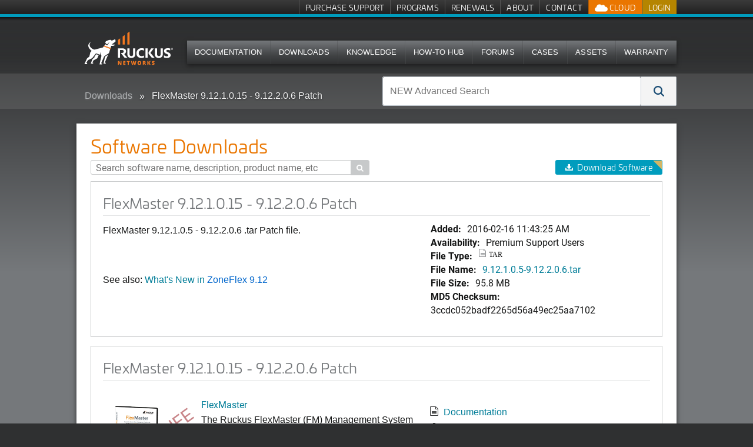

--- FILE ---
content_type: text/css
request_url: https://unleashedsupport.ruckuswireless.com/assets/framework-0ae49b54a22ab66b08850f360cadd2499f3abf3f725555569144a5f4b24fed95.css
body_size: 54765
content:

/* MAIN SITE */
/* reset */
@import url("https://use.typekit.net/qqu8qhw.css");
/* line 2, ../../app/assets/stylesheets/_reset.scss */
a,
abbr,
acronym,
address,
applet,
article,
aside,
audio,
blockquote,
b,
big,
body,
caption,
center,
cite,
code,
canvas,
del,
details,
dfn,
div,
em,
embed,
fieldset,
figure,
figcaption,
footer,
form,
h1,
h2,
.activation-grid span,
h3,
form fieldset legend,
.grid .grid_item a.title,
.activation-grid p,
.listing-box .list-title,
a.action_btn,
h4,
h5,
h6,
header,
hgroup,
html,
i,
iframe,
img,
ins,
label,
legend,
main,
mark,
menu,
nav,
object,
output,
p,
pre,
span,
kbd,
q,
ruby,
s,
samp,
section,
small,
strike,
strong,
sub,
summary,
sup,
table,
tbody,
tfoot,
thead,
td,
th,
time,
tr,
tt,
u,
var,
video {
  border: 0px;
  font-size: 100%;
  font-family: sans-serif;
  font: inherit;
  margin: 0px;
  padding: 0px;
  vertical-align: baseline;
}

/*! normalize.css v3.0.0 | MIT License | git.io/normalize */
/**
 * 1. Set default font family to sans-serif.
 * 2. Prevent iOS text size adjust after orientation change, without disabling
 *    user zoom.
 */
/* line 9, ../../app/assets/stylesheets/_normalized.scss */
html {
  font-family: sans-serif;
  /* 1 */
  -ms-text-size-adjust: 100%;
  /* 2 */
  -webkit-text-size-adjust: 100%;
  /* 2 */
}

/**
 * Remove default margin.
 */
/* line 19, ../../app/assets/stylesheets/_normalized.scss */
body {
  margin: 0;
}

/* HTML5 display definitions
   ========================================================================== */
/**
 * Correct `block` display not defined in IE 8/9.
 */
/* line 30, ../../app/assets/stylesheets/_normalized.scss */
article,
aside,
details,
figcaption,
figure,
footer,
header,
hgroup,
main,
nav,
section,
summary {
  display: block;
}

/**
 * 1. Correct `inline-block` display not defined in IE 8/9.
 * 2. Normalize vertical alignment of `progress` in Chrome, Firefox, and Opera.
 */
/* line 50, ../../app/assets/stylesheets/_normalized.scss */
audio,
canvas,
progress,
video {
  display: inline-block;
  /* 1 */
  vertical-align: baseline;
  /* 2 */
}

/**
 * Prevent modern browsers from displaying `audio` without controls.
 * Remove excess height in iOS 5 devices.
 */
/* line 63, ../../app/assets/stylesheets/_normalized.scss */
audio:not([controls]) {
  display: none;
  height: 0;
}

/**
 * Address `[hidden]` styling not present in IE 8/9.
 * Hide the `template` element in IE, Safari, and Firefox < 22.
 */
/* line 73, ../../app/assets/stylesheets/_normalized.scss */
[hidden],
template {
  display: none;
}

/* Links
   ========================================================================== */
/**
 * Remove the gray background color from active links in IE 10.
 */
/* line 85, ../../app/assets/stylesheets/_normalized.scss */
a {
  background: transparent;
}

/**
 * Improve readability when focused and also mouse hovered in all browsers.
 */
/* line 93, ../../app/assets/stylesheets/_normalized.scss */
a:active,
a:hover {
  outline: 0;
}

/* Text-level semantics
   ========================================================================== */
/**
 * Address styling not present in IE 8/9, Safari 5, and Chrome.
 */
/* line 105, ../../app/assets/stylesheets/_normalized.scss */
abbr[title] {
  border-bottom: 1px dotted;
}

abbr[title="required"] {
  display: none;
}

/**
 * Address style set to `bolder` in Firefox 4+, Safari 5, and Chrome.
 */
/* line 113, ../../app/assets/stylesheets/_normalized.scss */
b,
strong {
  font-weight: bold;
}

/**
 * Address styling not present in Safari 5 and Chrome.
 */
/* line 122, ../../app/assets/stylesheets/_normalized.scss */
dfn {
  font-style: italic;
}

/**
 * Address variable `h1` font-size and margin within `section` and `article`
 * contexts in Firefox 4+, Safari 5, and Chrome.
 */
/* line 131, ../../app/assets/stylesheets/_normalized.scss */
h1 {
  font-size: 2em;
  margin: 0.67em 0;
}

/**
 * Address styling not present in IE 8/9.
 */
/* line 140, ../../app/assets/stylesheets/_normalized.scss */
mark {
  background: #ff0;
  color: #000;
}

/**
 * Address inconsistent and variable font size in all browsers.
 */
/* line 149, ../../app/assets/stylesheets/_normalized.scss */
small {
  font-size: 80%;
}

/**
 * Prevent `sub` and `sup` affecting `line-height` in all browsers.
 */
/* line 157, ../../app/assets/stylesheets/_normalized.scss */
sub,
sup {
  font-size: 75%;
  line-height: 0;
  position: relative;
  vertical-align: baseline;
}

/* line 165, ../../app/assets/stylesheets/_normalized.scss */
sup {
  top: -0.5em;
}

/* line 169, ../../app/assets/stylesheets/_normalized.scss */
sub {
  bottom: -0.25em;
}

/* Embedded content
   ========================================================================== */
/**
 * Remove border when inside `a` element in IE 8/9.
 */
/* line 180, ../../app/assets/stylesheets/_normalized.scss */
img {
  border: 0;
}

/**
 * Correct overflow displayed oddly in IE 9.
 */
/* line 188, ../../app/assets/stylesheets/_normalized.scss */
svg:not(:root) {
  overflow: hidden;
}

/* Grouping content
   ========================================================================== */
/**
 * Address margin not present in IE 8/9 and Safari 5.
 */
/* line 199, ../../app/assets/stylesheets/_normalized.scss */
figure {
  margin: 1em 40px;
}

/**
 * Address differences between Firefox and other browsers.
 */
/* line 207, ../../app/assets/stylesheets/_normalized.scss */
hr {
  -moz-box-sizing: content-box;
  box-sizing: content-box;
  height: 0;
}

/**
 * Contain overflow in all browsers.
 */
/* line 217, ../../app/assets/stylesheets/_normalized.scss */
pre {
  overflow: auto;
}

/**
 * Address odd `em`-unit font size rendering in all browsers.
 */
/* line 225, ../../app/assets/stylesheets/_normalized.scss */
code,
kbd,
pre,
samp {
  font-family: monospace, monospace;
  font-size: 1em;
}

/* Forms
   ========================================================================== */
/**
 * Known limitation: by default, Chrome and Safari on OS X allow very limited
 * styling of `select`, unless a `border` property is set.
 */
/**
 * 1. Correct color not being inherited.
 *    Known issue: affects color of disabled elements.
 * 2. Correct font properties not being inherited.
 * 3. Address margins set differently in Firefox 4+, Safari 5, and Chrome.
 */
/* line 248, ../../app/assets/stylesheets/_normalized.scss */
button,
input,
optgroup,
select,
textarea {
  color: inherit;
  /* 1 */
  font: inherit;
  /* 2 */
  margin: 0;
  /* 3 */
}

/**
 * Address `overflow` set to `hidden` in IE 8/9/10.
 */
/* line 262, ../../app/assets/stylesheets/_normalized.scss */
button {
  overflow: visible;
}

/**
 * Address inconsistent `text-transform` inheritance for `button` and `select`.
 * All other form control elements do not inherit `text-transform` values.
 * Correct `button` style inheritance in Firefox, IE 8+, and Opera
 * Correct `select` style inheritance in Firefox.
 */
/* line 273, ../../app/assets/stylesheets/_normalized.scss */
button,
select {
  text-transform: none;
}

/**
 * 1. Avoid the WebKit bug in Android 4.0.* where (2) destroys native `audio`
 *    and `video` controls.
 * 2. Correct inability to style clickable `input` types in iOS.
 * 3. Improve usability and consistency of cursor style between image-type
 *    `input` and others.
 */
/* line 286, ../../app/assets/stylesheets/_normalized.scss */
button,
html input[type="button"],
input[type="reset"],
input[type="submit"] {
  -webkit-appearance: button;
  /* 2 */
  cursor: pointer;
  /* 3 */
}

/**
 * Re-set default cursor for disabled elements.
 */
/* line 298, ../../app/assets/stylesheets/_normalized.scss */
button[disabled],
html input[disabled] {
  cursor: default;
}

/**
 * Remove inner padding and border in Firefox 4+.
 */
/* line 307, ../../app/assets/stylesheets/_normalized.scss */
button::-moz-focus-inner,
input::-moz-focus-inner {
  border: 0;
  padding: 0;
}

/**
 * Address Firefox 4+ setting `line-height` on `input` using `!important` in
 * the UA stylesheet.
 */
/* line 318, ../../app/assets/stylesheets/_normalized.scss */
input {
  line-height: normal;
}

/**
 * It's recommended that you don't attempt to style these elements.
 * Firefox's implementation doesn't respect box-sizing, padding, or width.
 *
 * 1. Address box sizing set to `content-box` in IE 8/9/10.
 * 2. Remove excess padding in IE 8/9/10.
 */
/* line 330, ../../app/assets/stylesheets/_normalized.scss */
input[type="checkbox"],
input[type="radio"] {
  box-sizing: border-box;
  /* 1 */
  padding: 0;
  /* 2 */
}

/**
 * Fix the cursor style for Chrome's increment/decrement buttons. For certain
 * `font-size` values of the `input`, it causes the cursor style of the
 * decrement button to change from `default` to `text`.
 */
/* line 342, ../../app/assets/stylesheets/_normalized.scss */
input[type="number"]::-webkit-inner-spin-button,
input[type="number"]::-webkit-outer-spin-button {
  height: auto;
}

/**
 * 1. Address `appearance` set to `searchfield` in Safari 5 and Chrome.
 * 2. Address `box-sizing` set to `border-box` in Safari 5 and Chrome
 *    (include `-moz` to future-proof).
 */
/* line 353, ../../app/assets/stylesheets/_normalized.scss */
input[type="search"] {
  -webkit-appearance: textfield;
  /* 1 */
  -moz-box-sizing: content-box;
  -webkit-box-sizing: content-box;
  /* 2 */
  box-sizing: content-box;
}

/**
 * Remove inner padding and search cancel button in Safari and Chrome on OS X.
 * Safari (but not Chrome) clips the cancel button when the search input has
 * padding (and `textfield` appearance).
 */
/* line 366, ../../app/assets/stylesheets/_normalized.scss */
input[type="search"]::-webkit-search-cancel-button,
input[type="search"]::-webkit-search-decoration {
  -webkit-appearance: none;
}

/**
 * Define consistent border, margin, and padding.
 */
/* line 375, ../../app/assets/stylesheets/_normalized.scss */
fieldset {
  border: 1px solid #c0c0c0;
  margin: 0 2px;
  padding: 0.35em 0.625em 0.75em;
}

/**
 * 1. Correct `color` not being inherited in IE 8/9.
 * 2. Remove padding so people aren't caught out if they zero out fieldsets.
 */
/* line 386, ../../app/assets/stylesheets/_normalized.scss */
legend {
  border: 0;
  /* 1 */
  padding: 0;
  /* 2 */
}

/**
 * Remove default vertical scrollbar in IE 8/9.
 */
/* line 395, ../../app/assets/stylesheets/_normalized.scss */
textarea {
  overflow: auto;
}

/**
 * Don't inherit the `font-weight` (applied by a rule above).
 * NOTE: the default cannot safely be changed in Chrome and Safari on OS X.
 */
/* line 404, ../../app/assets/stylesheets/_normalized.scss */
optgroup {
  font-weight: bold;
}

/* Tables
   ========================================================================== */
/**
 * Remove most spacing between table cells.
 */
/* line 415, ../../app/assets/stylesheets/_normalized.scss */
table {
  border-collapse: collapse;
  border-spacing: 0;
}

/* line 420, ../../app/assets/stylesheets/_normalized.scss */
td,
th {
  padding: 0;
}

/* line 92, ../../app/assets/stylesheets/_reset.scss */
audio,
canvas,
video {
  *display: inline;
  *zoom: 1;
}

/* line 98, ../../app/assets/stylesheets/_reset.scss */
body {
  font-size: 1em;
  line-height: 1.4;
}

/* line 102, ../../app/assets/stylesheets/_reset.scss */
img {
  vertical-align: middle;
  -ms-interpolation-mode: bicubic;
}

/* line 106, ../../app/assets/stylesheets/_reset.scss */
td {
  vertical-align: top;
}

/* line 110, ../../app/assets/stylesheets/_reset.scss */
button,
input,
select,
textarea {
  *vertical-align: middle;
}

/* line 116, ../../app/assets/stylesheets/_reset.scss */
button::-moz-focus-inner,
input::-moz-focus-inner {
  border: 0;
  padding: 0;
}

/* line 121, ../../app/assets/stylesheets/_reset.scss */
fieldset {
  border: 0;
  margin: 0;
  padding: 0;
}

/* line 126, ../../app/assets/stylesheets/_reset.scss */
input[type="checkbox"],
input[type="radio"] {
  *width: 13px;
  *height: 13px;
}

/* line 131, ../../app/assets/stylesheets/_reset.scss */
input:hover,
textarea:hover,
input:active,
textarea:active,
input:focus,
textarea:focus {
  outline: none;
}

/* line 139, ../../app/assets/stylesheets/_reset.scss */
label {
  cursor: pointer;
}

/* line 142, ../../app/assets/stylesheets/_reset.scss */
legend {
  white-space: normal;
  *margin-left: -7px;
}

/* line 146, ../../app/assets/stylesheets/_reset.scss */
textarea {
  resize: vertical;
}

/* line 150, ../../app/assets/stylesheets/_reset.scss */
blockquote,
q {
  quotes: none;
}
/* line 153, ../../app/assets/stylesheets/_reset.scss */
blockquote:before, blockquote:after,
q:before,
q:after {
  content: '';
  content: none;
}

/* line 159, ../../app/assets/stylesheets/_reset.scss */
dfn {
  cursor: help;
}

/* line 162, ../../app/assets/stylesheets/_reset.scss */
i,
em {
  font-style: italic;
}

/* line 166, ../../app/assets/stylesheets/_reset.scss */
code,
kbd,
pre,
samp {
  _font-family: 'courier new', monospace;
}

/* line 172, ../../app/assets/stylesheets/_reset.scss */
del {
  text-decoration: line-through;
}

/* line 175, ../../app/assets/stylesheets/_reset.scss */
pre {
  white-space: pre;
  white-space: pre-wrap;
  word-wrap: break-word;
}

/* scss goodness */
/* Font Initialization */
@font-face {
  font-family: 'Ruckus_Icons';
  src: url(/assets/ruckus_icons.eot);
  src: url(/assets/ruckus_icons.eot?#iefix) format("embedded-opentype"), url(/assets/ruckus_icons.woff) format("woff"), url(/assets/ruckus_icons.ttf) format("truetype"), url(/assets/ruckus_icons.svg#Ruckus_Icons) format("svg");
  font-weight: 400;
  line-height: 1.5;
  color: #333;
  font-size: 1rem;
  -webkit-text-rendering: optimizeLegibility;
  -moz-text-rendering: optimizeLegibility;
  -ms-text-rendering: optimizeLegibility;
  -o-text-rendering: optimizeLegibility;
  text-rendering: optimizeLegibility;
  -webkit-font-smoothing: antialiased;
  -moz-font-smoothing: antialiased;
  -ms-font-smoothing: antialiased;
  -o-font-smoothing: antialiased;
  font-smoothing: antialiased;
}
/* line 10, ../../app/assets/stylesheets/_placeholders.scss */
dl, .quick-links, .clearfix {
  *zoom: 1;
}
/* line 14, ../../app/assets/stylesheets/_placeholders.scss */
dl:before, .quick-links:before, .clearfix:before, dl:after, .quick-links:after, .clearfix:after {
  content: " ";
  display: table;
}
/* line 19, ../../app/assets/stylesheets/_placeholders.scss */
dl:after, .quick-links:after, .clearfix:after {
  clear: both;
}

/* foundation base */
/* line 264, ../../../../../.rvm/gems/ruby-2.3.6/gems/zurb-foundation-4.3.2/scss/foundation/components/_global.scss */
meta.foundation-mq-small {
  font-family: "only screen and (min-width: 1020px)";
  width: 1020px;
}

/* line 269, ../../../../../.rvm/gems/ruby-2.3.6/gems/zurb-foundation-4.3.2/scss/foundation/components/_global.scss */
meta.foundation-mq-medium {
  font-family: "only screen and (min-width:1020px)";
  width: 1020px;
}

/* line 274, ../../../../../.rvm/gems/ruby-2.3.6/gems/zurb-foundation-4.3.2/scss/foundation/components/_global.scss */
meta.foundation-mq-large {
  font-family: "only screen and (min-width:1020px)";
  width: 1020px;
}

/* line 290, ../../../../../.rvm/gems/ruby-2.3.6/gems/zurb-foundation-4.3.2/scss/foundation/components/_global.scss */
*,
*:before,
*:after {
  -moz-box-sizing: border-box;
  -webkit-box-sizing: border-box;
  box-sizing: border-box;
}

/* line 296, ../../../../../.rvm/gems/ruby-2.3.6/gems/zurb-foundation-4.3.2/scss/foundation/components/_global.scss */
html,
body {
  font-size: 100%;
}

/* line 300, ../../../../../.rvm/gems/ruby-2.3.6/gems/zurb-foundation-4.3.2/scss/foundation/components/_global.scss */
body {
  background: #2f3031;
  color: #171818;
  padding: 0;
  margin: 0;
  font-family: inherit;
  font-weight: normal;
  font-style: normal;
  line-height: 1;
  position: relative;
  cursor: default;
}

/* line 313, ../../../../../.rvm/gems/ruby-2.3.6/gems/zurb-foundation-4.3.2/scss/foundation/components/_global.scss */
a:hover {
  cursor: pointer;
}

/* line 316, ../../../../../.rvm/gems/ruby-2.3.6/gems/zurb-foundation-4.3.2/scss/foundation/components/_global.scss */
img,
object,
embed {
  max-width: 100%;
  height: auto;
}

/* line 320, ../../../../../.rvm/gems/ruby-2.3.6/gems/zurb-foundation-4.3.2/scss/foundation/components/_global.scss */
object,
embed {
  height: 100%;
}

/* line 322, ../../../../../.rvm/gems/ruby-2.3.6/gems/zurb-foundation-4.3.2/scss/foundation/components/_global.scss */
img {
  -ms-interpolation-mode: bicubic;
}

/* line 326, ../../../../../.rvm/gems/ruby-2.3.6/gems/zurb-foundation-4.3.2/scss/foundation/components/_global.scss */
#map_canvas img,
#map_canvas embed,
#map_canvas object,
.map_canvas img,
.map_canvas embed,
.map_canvas object {
  max-width: none !important;
}

/* line 333, ../../../../../.rvm/gems/ruby-2.3.6/gems/zurb-foundation-4.3.2/scss/foundation/components/_global.scss */
.left {
  float: left !important;
}

/* line 334, ../../../../../.rvm/gems/ruby-2.3.6/gems/zurb-foundation-4.3.2/scss/foundation/components/_global.scss */
.right {
  float: right !important;
}

/* line 335, ../../../../../.rvm/gems/ruby-2.3.6/gems/zurb-foundation-4.3.2/scss/foundation/components/_global.scss */
.text-left {
  text-align: left !important;
}

/* line 336, ../../../../../.rvm/gems/ruby-2.3.6/gems/zurb-foundation-4.3.2/scss/foundation/components/_global.scss */
.text-right {
  text-align: right !important;
}

/* line 337, ../../../../../.rvm/gems/ruby-2.3.6/gems/zurb-foundation-4.3.2/scss/foundation/components/_global.scss */
.text-center {
  text-align: center !important;
}

/* line 338, ../../../../../.rvm/gems/ruby-2.3.6/gems/zurb-foundation-4.3.2/scss/foundation/components/_global.scss */
.text-justify {
  text-align: justify !important;
}

/* line 339, ../../../../../.rvm/gems/ruby-2.3.6/gems/zurb-foundation-4.3.2/scss/foundation/components/_global.scss */
.hide {
  display: none;
}

/* line 345, ../../../../../.rvm/gems/ruby-2.3.6/gems/zurb-foundation-4.3.2/scss/foundation/components/_global.scss */
.antialiased {
  -webkit-font-smoothing: antialiased;
}

/* line 348, ../../../../../.rvm/gems/ruby-2.3.6/gems/zurb-foundation-4.3.2/scss/foundation/components/_global.scss */
img {
  display: inline-block;
  vertical-align: middle;
}

/* line 358, ../../../../../.rvm/gems/ruby-2.3.6/gems/zurb-foundation-4.3.2/scss/foundation/components/_global.scss */
textarea {
  height: auto;
  min-height: 50px;
}

/* line 361, ../../../../../.rvm/gems/ruby-2.3.6/gems/zurb-foundation-4.3.2/scss/foundation/components/_global.scss */
select {
  width: 100%;
}

/* Grid HTML Classes */
/* line 116, ../../../../../.rvm/gems/ruby-2.3.6/gems/zurb-foundation-4.3.2/scss/foundation/components/_grid.scss */
.row {
  width: 100%;
  margin-left: auto;
  margin-right: auto;
  margin-top: 0;
  margin-bottom: 0;
  max-width: 1020px;
  *zoom: 1;
}
/* line 121, ../../../../../.rvm/gems/ruby-2.3.6/gems/zurb-foundation-4.3.2/scss/foundation/components/_global.scss */
.row:before, .row:after {
  content: " ";
  display: table;
}
/* line 122, ../../../../../.rvm/gems/ruby-2.3.6/gems/zurb-foundation-4.3.2/scss/foundation/components/_global.scss */
.row:after {
  clear: both;
}
/* line 120, ../../../../../.rvm/gems/ruby-2.3.6/gems/zurb-foundation-4.3.2/scss/foundation/components/_grid.scss */
.row.collapse > .column,
.row.collapse > .columns {
  position: relative;
  padding-left: 0;
  padding-right: 0;
  float: left;
}
/* line 123, ../../../../../.rvm/gems/ruby-2.3.6/gems/zurb-foundation-4.3.2/scss/foundation/components/_grid.scss */
.row.collapse .row {
  margin-left: 0;
  margin-right: 0;
}
/* line 126, ../../../../../.rvm/gems/ruby-2.3.6/gems/zurb-foundation-4.3.2/scss/foundation/components/_grid.scss */
.row .row {
  width: auto;
  margin-left: -0.75em;
  margin-right: -0.75em;
  margin-top: 0;
  margin-bottom: 0;
  max-width: none;
  *zoom: 1;
}
/* line 121, ../../../../../.rvm/gems/ruby-2.3.6/gems/zurb-foundation-4.3.2/scss/foundation/components/_global.scss */
.row .row:before, .row .row:after {
  content: " ";
  display: table;
}
/* line 122, ../../../../../.rvm/gems/ruby-2.3.6/gems/zurb-foundation-4.3.2/scss/foundation/components/_global.scss */
.row .row:after {
  clear: both;
}
/* line 127, ../../../../../.rvm/gems/ruby-2.3.6/gems/zurb-foundation-4.3.2/scss/foundation/components/_grid.scss */
.row .row.collapse {
  width: auto;
  margin: 0;
  max-width: none;
  *zoom: 1;
}
/* line 121, ../../../../../.rvm/gems/ruby-2.3.6/gems/zurb-foundation-4.3.2/scss/foundation/components/_global.scss */
.row .row.collapse:before, .row .row.collapse:after {
  content: " ";
  display: table;
}
/* line 122, ../../../../../.rvm/gems/ruby-2.3.6/gems/zurb-foundation-4.3.2/scss/foundation/components/_global.scss */
.row .row.collapse:after {
  clear: both;
}

/* line 131, ../../../../../.rvm/gems/ruby-2.3.6/gems/zurb-foundation-4.3.2/scss/foundation/components/_grid.scss */
.column,
.columns {
  position: relative;
  padding-left: 0.75em;
  padding-right: 0.75em;
  width: 100%;
  float: left;
}

@media only screen {
  /* line 136, ../../../../../.rvm/gems/ruby-2.3.6/gems/zurb-foundation-4.3.2/scss/foundation/components/_grid.scss */
  .column,
  .columns {
    position: relative;
    padding-left: 0.75em;
    padding-right: 0.75em;
    float: left;
  }

  /* line 140, ../../../../../.rvm/gems/ruby-2.3.6/gems/zurb-foundation-4.3.2/scss/foundation/components/_grid.scss */
  .small-1 {
    position: relative;
    width: 8.33333%;
  }

  /* line 140, ../../../../../.rvm/gems/ruby-2.3.6/gems/zurb-foundation-4.3.2/scss/foundation/components/_grid.scss */
  .small-2 {
    position: relative;
    width: 16.66667%;
  }

  /* line 140, ../../../../../.rvm/gems/ruby-2.3.6/gems/zurb-foundation-4.3.2/scss/foundation/components/_grid.scss */
  .small-3 {
    position: relative;
    width: 25%;
  }

  /* line 140, ../../../../../.rvm/gems/ruby-2.3.6/gems/zurb-foundation-4.3.2/scss/foundation/components/_grid.scss */
  .small-4 {
    position: relative;
    width: 33.33333%;
  }

  /* line 140, ../../../../../.rvm/gems/ruby-2.3.6/gems/zurb-foundation-4.3.2/scss/foundation/components/_grid.scss */
  .small-5 {
    position: relative;
    width: 41.66667%;
  }

  /* line 140, ../../../../../.rvm/gems/ruby-2.3.6/gems/zurb-foundation-4.3.2/scss/foundation/components/_grid.scss */
  .small-6 {
    position: relative;
    width: 50%;
  }

  /* line 140, ../../../../../.rvm/gems/ruby-2.3.6/gems/zurb-foundation-4.3.2/scss/foundation/components/_grid.scss */
  .small-7 {
    position: relative;
    width: 58.33333%;
  }

  /* line 140, ../../../../../.rvm/gems/ruby-2.3.6/gems/zurb-foundation-4.3.2/scss/foundation/components/_grid.scss */
  .small-8 {
    position: relative;
    width: 66.66667%;
  }

  /* line 140, ../../../../../.rvm/gems/ruby-2.3.6/gems/zurb-foundation-4.3.2/scss/foundation/components/_grid.scss */
  .small-9 {
    position: relative;
    width: 75%;
  }

  /* line 140, ../../../../../.rvm/gems/ruby-2.3.6/gems/zurb-foundation-4.3.2/scss/foundation/components/_grid.scss */
  .small-10 {
    position: relative;
    width: 83.33333%;
  }

  /* line 140, ../../../../../.rvm/gems/ruby-2.3.6/gems/zurb-foundation-4.3.2/scss/foundation/components/_grid.scss */
  .small-11 {
    position: relative;
    width: 91.66667%;
  }

  /* line 140, ../../../../../.rvm/gems/ruby-2.3.6/gems/zurb-foundation-4.3.2/scss/foundation/components/_grid.scss */
  .small-12 {
    position: relative;
    width: 100%;
  }

  /* line 144, ../../../../../.rvm/gems/ruby-2.3.6/gems/zurb-foundation-4.3.2/scss/foundation/components/_grid.scss */
  .small-offset-0 {
    position: relative;
    margin-left: 0%;
  }

  /* line 144, ../../../../../.rvm/gems/ruby-2.3.6/gems/zurb-foundation-4.3.2/scss/foundation/components/_grid.scss */
  .small-offset-1 {
    position: relative;
    margin-left: 8.33333%;
  }

  /* line 144, ../../../../../.rvm/gems/ruby-2.3.6/gems/zurb-foundation-4.3.2/scss/foundation/components/_grid.scss */
  .small-offset-2 {
    position: relative;
    margin-left: 16.66667%;
  }

  /* line 144, ../../../../../.rvm/gems/ruby-2.3.6/gems/zurb-foundation-4.3.2/scss/foundation/components/_grid.scss */
  .small-offset-3 {
    position: relative;
    margin-left: 25%;
  }

  /* line 144, ../../../../../.rvm/gems/ruby-2.3.6/gems/zurb-foundation-4.3.2/scss/foundation/components/_grid.scss */
  .small-offset-4 {
    position: relative;
    margin-left: 33.33333%;
  }

  /* line 144, ../../../../../.rvm/gems/ruby-2.3.6/gems/zurb-foundation-4.3.2/scss/foundation/components/_grid.scss */
  .small-offset-5 {
    position: relative;
    margin-left: 41.66667%;
  }

  /* line 144, ../../../../../.rvm/gems/ruby-2.3.6/gems/zurb-foundation-4.3.2/scss/foundation/components/_grid.scss */
  .small-offset-6 {
    position: relative;
    margin-left: 50%;
  }

  /* line 144, ../../../../../.rvm/gems/ruby-2.3.6/gems/zurb-foundation-4.3.2/scss/foundation/components/_grid.scss */
  .small-offset-7 {
    position: relative;
    margin-left: 58.33333%;
  }

  /* line 144, ../../../../../.rvm/gems/ruby-2.3.6/gems/zurb-foundation-4.3.2/scss/foundation/components/_grid.scss */
  .small-offset-8 {
    position: relative;
    margin-left: 66.66667%;
  }

  /* line 144, ../../../../../.rvm/gems/ruby-2.3.6/gems/zurb-foundation-4.3.2/scss/foundation/components/_grid.scss */
  .small-offset-9 {
    position: relative;
    margin-left: 75%;
  }

  /* line 144, ../../../../../.rvm/gems/ruby-2.3.6/gems/zurb-foundation-4.3.2/scss/foundation/components/_grid.scss */
  .small-offset-10 {
    position: relative;
    margin-left: 83.33333%;
  }

  /* line 147, ../../../../../.rvm/gems/ruby-2.3.6/gems/zurb-foundation-4.3.2/scss/foundation/components/_grid.scss */
  [class*="column"] + [class*="column"]:last-child {
    float: right;
  }

  /* line 148, ../../../../../.rvm/gems/ruby-2.3.6/gems/zurb-foundation-4.3.2/scss/foundation/components/_grid.scss */
  [class*="column"] + [class*="column"].end {
    float: left;
  }

  /* line 150, ../../../../../.rvm/gems/ruby-2.3.6/gems/zurb-foundation-4.3.2/scss/foundation/components/_grid.scss */
  .column.small-centered,
  .columns.small-centered {
    position: relative;
    margin-left: auto;
    margin-right: auto;
    float: none !important;
  }
}
/* Styles for screens that are atleast 768px; */
@media only screen and (min-width: 1020px) {
  /* line 158, ../../../../../.rvm/gems/ruby-2.3.6/gems/zurb-foundation-4.3.2/scss/foundation/components/_grid.scss */
  .large-1 {
    position: relative;
    width: 8.33333%;
  }

  /* line 158, ../../../../../.rvm/gems/ruby-2.3.6/gems/zurb-foundation-4.3.2/scss/foundation/components/_grid.scss */
  .large-2 {
    position: relative;
    width: 16.66667%;
  }

  /* line 158, ../../../../../.rvm/gems/ruby-2.3.6/gems/zurb-foundation-4.3.2/scss/foundation/components/_grid.scss */
  .large-3 {
    position: relative;
    width: 25%;
  }

  /* line 158, ../../../../../.rvm/gems/ruby-2.3.6/gems/zurb-foundation-4.3.2/scss/foundation/components/_grid.scss */
  .large-4 {
    position: relative;
    width: 33.33333%;
  }

  /* line 158, ../../../../../.rvm/gems/ruby-2.3.6/gems/zurb-foundation-4.3.2/scss/foundation/components/_grid.scss */
  .large-5 {
    position: relative;
    width: 41.66667%;
  }

  /* line 158, ../../../../../.rvm/gems/ruby-2.3.6/gems/zurb-foundation-4.3.2/scss/foundation/components/_grid.scss */
  .large-6 {
    position: relative;
    width: 50%;
  }

  /* line 158, ../../../../../.rvm/gems/ruby-2.3.6/gems/zurb-foundation-4.3.2/scss/foundation/components/_grid.scss */
  .large-7 {
    position: relative;
    width: 58.33333%;
  }

  /* line 158, ../../../../../.rvm/gems/ruby-2.3.6/gems/zurb-foundation-4.3.2/scss/foundation/components/_grid.scss */
  .large-8 {
    position: relative;
    width: 66.66667%;
  }

  /* line 158, ../../../../../.rvm/gems/ruby-2.3.6/gems/zurb-foundation-4.3.2/scss/foundation/components/_grid.scss */
  .large-9 {
    position: relative;
    width: 75%;
  }

  /* line 158, ../../../../../.rvm/gems/ruby-2.3.6/gems/zurb-foundation-4.3.2/scss/foundation/components/_grid.scss */
  .large-10 {
    position: relative;
    width: 83.33333%;
  }

  /* line 158, ../../../../../.rvm/gems/ruby-2.3.6/gems/zurb-foundation-4.3.2/scss/foundation/components/_grid.scss */
  .large-11 {
    position: relative;
    width: 91.66667%;
  }

  /* line 158, ../../../../../.rvm/gems/ruby-2.3.6/gems/zurb-foundation-4.3.2/scss/foundation/components/_grid.scss */
  .large-12 {
    position: relative;
    width: 100%;
  }

  /* line 162, ../../../../../.rvm/gems/ruby-2.3.6/gems/zurb-foundation-4.3.2/scss/foundation/components/_grid.scss */
  .row .large-offset-0 {
    position: relative;
    margin-left: 0%;
  }

  /* line 162, ../../../../../.rvm/gems/ruby-2.3.6/gems/zurb-foundation-4.3.2/scss/foundation/components/_grid.scss */
  .row .large-offset-1 {
    position: relative;
    margin-left: 8.33333%;
  }

  /* line 162, ../../../../../.rvm/gems/ruby-2.3.6/gems/zurb-foundation-4.3.2/scss/foundation/components/_grid.scss */
  .row .large-offset-2 {
    position: relative;
    margin-left: 16.66667%;
  }

  /* line 162, ../../../../../.rvm/gems/ruby-2.3.6/gems/zurb-foundation-4.3.2/scss/foundation/components/_grid.scss */
  .row .large-offset-3 {
    position: relative;
    margin-left: 25%;
  }

  /* line 162, ../../../../../.rvm/gems/ruby-2.3.6/gems/zurb-foundation-4.3.2/scss/foundation/components/_grid.scss */
  .row .large-offset-4 {
    position: relative;
    margin-left: 33.33333%;
  }

  /* line 162, ../../../../../.rvm/gems/ruby-2.3.6/gems/zurb-foundation-4.3.2/scss/foundation/components/_grid.scss */
  .row .large-offset-5 {
    position: relative;
    margin-left: 41.66667%;
  }

  /* line 162, ../../../../../.rvm/gems/ruby-2.3.6/gems/zurb-foundation-4.3.2/scss/foundation/components/_grid.scss */
  .row .large-offset-6 {
    position: relative;
    margin-left: 50%;
  }

  /* line 162, ../../../../../.rvm/gems/ruby-2.3.6/gems/zurb-foundation-4.3.2/scss/foundation/components/_grid.scss */
  .row .large-offset-7 {
    position: relative;
    margin-left: 58.33333%;
  }

  /* line 162, ../../../../../.rvm/gems/ruby-2.3.6/gems/zurb-foundation-4.3.2/scss/foundation/components/_grid.scss */
  .row .large-offset-8 {
    position: relative;
    margin-left: 66.66667%;
  }

  /* line 162, ../../../../../.rvm/gems/ruby-2.3.6/gems/zurb-foundation-4.3.2/scss/foundation/components/_grid.scss */
  .row .large-offset-9 {
    position: relative;
    margin-left: 75%;
  }

  /* line 162, ../../../../../.rvm/gems/ruby-2.3.6/gems/zurb-foundation-4.3.2/scss/foundation/components/_grid.scss */
  .row .large-offset-10 {
    position: relative;
    margin-left: 83.33333%;
  }

  /* line 162, ../../../../../.rvm/gems/ruby-2.3.6/gems/zurb-foundation-4.3.2/scss/foundation/components/_grid.scss */
  .row .large-offset-11 {
    position: relative;
    margin-left: 91.66667%;
  }

  /* line 166, ../../../../../.rvm/gems/ruby-2.3.6/gems/zurb-foundation-4.3.2/scss/foundation/components/_grid.scss */
  .push-1 {
    position: relative;
    left: 8.33333%;
    right: auto;
  }

  /* line 167, ../../../../../.rvm/gems/ruby-2.3.6/gems/zurb-foundation-4.3.2/scss/foundation/components/_grid.scss */
  .pull-1 {
    position: relative;
    right: 8.33333%;
    left: auto;
  }

  /* line 166, ../../../../../.rvm/gems/ruby-2.3.6/gems/zurb-foundation-4.3.2/scss/foundation/components/_grid.scss */
  .push-2 {
    position: relative;
    left: 16.66667%;
    right: auto;
  }

  /* line 167, ../../../../../.rvm/gems/ruby-2.3.6/gems/zurb-foundation-4.3.2/scss/foundation/components/_grid.scss */
  .pull-2 {
    position: relative;
    right: 16.66667%;
    left: auto;
  }

  /* line 166, ../../../../../.rvm/gems/ruby-2.3.6/gems/zurb-foundation-4.3.2/scss/foundation/components/_grid.scss */
  .push-3 {
    position: relative;
    left: 25%;
    right: auto;
  }

  /* line 167, ../../../../../.rvm/gems/ruby-2.3.6/gems/zurb-foundation-4.3.2/scss/foundation/components/_grid.scss */
  .pull-3 {
    position: relative;
    right: 25%;
    left: auto;
  }

  /* line 166, ../../../../../.rvm/gems/ruby-2.3.6/gems/zurb-foundation-4.3.2/scss/foundation/components/_grid.scss */
  .push-4 {
    position: relative;
    left: 33.33333%;
    right: auto;
  }

  /* line 167, ../../../../../.rvm/gems/ruby-2.3.6/gems/zurb-foundation-4.3.2/scss/foundation/components/_grid.scss */
  .pull-4 {
    position: relative;
    right: 33.33333%;
    left: auto;
  }

  /* line 166, ../../../../../.rvm/gems/ruby-2.3.6/gems/zurb-foundation-4.3.2/scss/foundation/components/_grid.scss */
  .push-5 {
    position: relative;
    left: 41.66667%;
    right: auto;
  }

  /* line 167, ../../../../../.rvm/gems/ruby-2.3.6/gems/zurb-foundation-4.3.2/scss/foundation/components/_grid.scss */
  .pull-5 {
    position: relative;
    right: 41.66667%;
    left: auto;
  }

  /* line 166, ../../../../../.rvm/gems/ruby-2.3.6/gems/zurb-foundation-4.3.2/scss/foundation/components/_grid.scss */
  .push-6 {
    position: relative;
    left: 50%;
    right: auto;
  }

  /* line 167, ../../../../../.rvm/gems/ruby-2.3.6/gems/zurb-foundation-4.3.2/scss/foundation/components/_grid.scss */
  .pull-6 {
    position: relative;
    right: 50%;
    left: auto;
  }

  /* line 166, ../../../../../.rvm/gems/ruby-2.3.6/gems/zurb-foundation-4.3.2/scss/foundation/components/_grid.scss */
  .push-7 {
    position: relative;
    left: 58.33333%;
    right: auto;
  }

  /* line 167, ../../../../../.rvm/gems/ruby-2.3.6/gems/zurb-foundation-4.3.2/scss/foundation/components/_grid.scss */
  .pull-7 {
    position: relative;
    right: 58.33333%;
    left: auto;
  }

  /* line 166, ../../../../../.rvm/gems/ruby-2.3.6/gems/zurb-foundation-4.3.2/scss/foundation/components/_grid.scss */
  .push-8 {
    position: relative;
    left: 66.66667%;
    right: auto;
  }

  /* line 167, ../../../../../.rvm/gems/ruby-2.3.6/gems/zurb-foundation-4.3.2/scss/foundation/components/_grid.scss */
  .pull-8 {
    position: relative;
    right: 66.66667%;
    left: auto;
  }

  /* line 166, ../../../../../.rvm/gems/ruby-2.3.6/gems/zurb-foundation-4.3.2/scss/foundation/components/_grid.scss */
  .push-9 {
    position: relative;
    left: 75%;
    right: auto;
  }

  /* line 167, ../../../../../.rvm/gems/ruby-2.3.6/gems/zurb-foundation-4.3.2/scss/foundation/components/_grid.scss */
  .pull-9 {
    position: relative;
    right: 75%;
    left: auto;
  }

  /* line 166, ../../../../../.rvm/gems/ruby-2.3.6/gems/zurb-foundation-4.3.2/scss/foundation/components/_grid.scss */
  .push-10 {
    position: relative;
    left: 83.33333%;
    right: auto;
  }

  /* line 167, ../../../../../.rvm/gems/ruby-2.3.6/gems/zurb-foundation-4.3.2/scss/foundation/components/_grid.scss */
  .pull-10 {
    position: relative;
    right: 83.33333%;
    left: auto;
  }

  /* line 166, ../../../../../.rvm/gems/ruby-2.3.6/gems/zurb-foundation-4.3.2/scss/foundation/components/_grid.scss */
  .push-11 {
    position: relative;
    left: 91.66667%;
    right: auto;
  }

  /* line 167, ../../../../../.rvm/gems/ruby-2.3.6/gems/zurb-foundation-4.3.2/scss/foundation/components/_grid.scss */
  .pull-11 {
    position: relative;
    right: 91.66667%;
    left: auto;
  }

  /* line 170, ../../../../../.rvm/gems/ruby-2.3.6/gems/zurb-foundation-4.3.2/scss/foundation/components/_grid.scss */
  .column.large-centered,
  .columns.large-centered {
    position: relative;
    margin-left: auto;
    margin-right: auto;
    float: none !important;
  }

  /* line 173, ../../../../../.rvm/gems/ruby-2.3.6/gems/zurb-foundation-4.3.2/scss/foundation/components/_grid.scss */
  .column.large-uncentered,
  .columns.large-uncentered {
    margin-left: 0;
    margin-right: 0;
    float: left !important;
  }

  /* line 180, ../../../../../.rvm/gems/ruby-2.3.6/gems/zurb-foundation-4.3.2/scss/foundation/components/_grid.scss */
  .column.large-uncentered.opposite,
  .columns.large-uncentered.opposite {
    float: right !important;
  }
}
/* Foundation Visibility HTML Classes */
/* line 9, ../../../../../.rvm/gems/ruby-2.3.6/gems/zurb-foundation-4.3.2/scss/foundation/components/_visibility.scss */
.show-for-small,
.show-for-medium-down,
.show-for-large-down {
  display: inherit !important;
}

/* line 13, ../../../../../.rvm/gems/ruby-2.3.6/gems/zurb-foundation-4.3.2/scss/foundation/components/_visibility.scss */
.show-for-medium,
.show-for-medium-up,
.show-for-large,
.show-for-large-up,
.show-for-xlarge {
  display: none !important;
}

/* line 19, ../../../../../.rvm/gems/ruby-2.3.6/gems/zurb-foundation-4.3.2/scss/foundation/components/_visibility.scss */
.hide-for-medium,
.hide-for-medium-up,
.hide-for-large,
.hide-for-large-up,
.hide-for-xlarge {
  display: inherit !important;
}

/* line 25, ../../../../../.rvm/gems/ruby-2.3.6/gems/zurb-foundation-4.3.2/scss/foundation/components/_visibility.scss */
.hide-for-small,
.hide-for-medium-down,
.hide-for-large-down {
  display: none !important;
}

/* Specific visilbity for tables */
/* line 31, ../../../../../.rvm/gems/ruby-2.3.6/gems/zurb-foundation-4.3.2/scss/foundation/components/_visibility.scss */
table.show-for-small, table.show-for-medium-down, table.show-for-large-down, table.hide-for-medium, table.hide-for-medium-up, table.hide-for-large, table.hide-for-large-up, table.hide-for-xlarge {
  display: table;
}

/* line 41, ../../../../../.rvm/gems/ruby-2.3.6/gems/zurb-foundation-4.3.2/scss/foundation/components/_visibility.scss */
thead.show-for-small, thead.show-for-medium-down, thead.show-for-large-down, thead.hide-for-medium, thead.hide-for-medium-up, thead.hide-for-large, thead.hide-for-large-up, thead.hide-for-xlarge {
  display: table-header-group !important;
}

/* line 51, ../../../../../.rvm/gems/ruby-2.3.6/gems/zurb-foundation-4.3.2/scss/foundation/components/_visibility.scss */
tbody.show-for-small, tbody.show-for-medium-down, tbody.show-for-large-down, tbody.hide-for-medium, tbody.hide-for-medium-up, tbody.hide-for-large, tbody.hide-for-large-up, tbody.hide-for-xlarge {
  display: table-row-group !important;
}

/* line 61, ../../../../../.rvm/gems/ruby-2.3.6/gems/zurb-foundation-4.3.2/scss/foundation/components/_visibility.scss */
tr.show-for-small, tr.show-for-medium-down, tr.show-for-large-down, tr.hide-for-medium, tr.hide-for-medium-up, tr.hide-for-large, tr.hide-for-large-up, tr.hide-for-xlarge {
  display: table-row !important;
}

/* line 72, ../../../../../.rvm/gems/ruby-2.3.6/gems/zurb-foundation-4.3.2/scss/foundation/components/_visibility.scss */
td.show-for-small, td.show-for-medium-down, td.show-for-large-down, td.hide-for-medium, td.hide-for-medium-up, td.hide-for-large, td.hide-for-large-up, td.hide-for-xlarge,
th.show-for-small,
th.show-for-medium-down,
th.show-for-large-down,
th.hide-for-medium,
th.hide-for-medium-up,
th.hide-for-large,
th.hide-for-large-up,
th.hide-for-xlarge {
  display: table-cell !important;
}

/* Medium Displays: 768px - 1279px */
@media only screen and (min-width: 1020px) {
  /* line 84, ../../../../../.rvm/gems/ruby-2.3.6/gems/zurb-foundation-4.3.2/scss/foundation/components/_visibility.scss */
  .show-for-medium,
  .show-for-medium-up {
    display: inherit !important;
  }

  /* line 87, ../../../../../.rvm/gems/ruby-2.3.6/gems/zurb-foundation-4.3.2/scss/foundation/components/_visibility.scss */
  .show-for-small {
    display: none !important;
  }

  /* line 89, ../../../../../.rvm/gems/ruby-2.3.6/gems/zurb-foundation-4.3.2/scss/foundation/components/_visibility.scss */
  .hide-for-small {
    display: inherit !important;
  }

  /* line 91, ../../../../../.rvm/gems/ruby-2.3.6/gems/zurb-foundation-4.3.2/scss/foundation/components/_visibility.scss */
  .hide-for-medium,
  .hide-for-medium-up {
    display: none !important;
  }

  /* Specific visilbity for tables */
  /* line 96, ../../../../../.rvm/gems/ruby-2.3.6/gems/zurb-foundation-4.3.2/scss/foundation/components/_visibility.scss */
  table.show-for-medium, table.show-for-medium-up, table.hide-for-small {
    display: table;
  }

  /* line 101, ../../../../../.rvm/gems/ruby-2.3.6/gems/zurb-foundation-4.3.2/scss/foundation/components/_visibility.scss */
  thead.show-for-medium, thead.show-for-medium-up, thead.hide-for-small {
    display: table-header-group !important;
  }

  /* line 106, ../../../../../.rvm/gems/ruby-2.3.6/gems/zurb-foundation-4.3.2/scss/foundation/components/_visibility.scss */
  tbody.show-for-medium, tbody.show-for-medium-up, tbody.hide-for-small {
    display: table-row-group !important;
  }

  /* line 111, ../../../../../.rvm/gems/ruby-2.3.6/gems/zurb-foundation-4.3.2/scss/foundation/components/_visibility.scss */
  tr.show-for-medium, tr.show-for-medium-up, tr.hide-for-small {
    display: table-row !important;
  }

  /* line 117, ../../../../../.rvm/gems/ruby-2.3.6/gems/zurb-foundation-4.3.2/scss/foundation/components/_visibility.scss */
  td.show-for-medium, td.show-for-medium-up, td.hide-for-small,
  th.show-for-medium,
  th.show-for-medium-up,
  th.hide-for-small {
    display: table-cell !important;
  }
}
/* Large Displays: 1280px - 1440px */
@media only screen and (min-width: 1020px) {
  /* line 125, ../../../../../.rvm/gems/ruby-2.3.6/gems/zurb-foundation-4.3.2/scss/foundation/components/_visibility.scss */
  .show-for-large,
  .show-for-large-up {
    display: inherit !important;
  }

  /* line 128, ../../../../../.rvm/gems/ruby-2.3.6/gems/zurb-foundation-4.3.2/scss/foundation/components/_visibility.scss */
  .show-for-medium,
  .show-for-medium-down {
    display: none !important;
  }

  /* line 131, ../../../../../.rvm/gems/ruby-2.3.6/gems/zurb-foundation-4.3.2/scss/foundation/components/_visibility.scss */
  .hide-for-medium,
  .hide-for-medium-down {
    display: inherit !important;
  }

  /* line 134, ../../../../../.rvm/gems/ruby-2.3.6/gems/zurb-foundation-4.3.2/scss/foundation/components/_visibility.scss */
  .hide-for-large,
  .hide-for-large-up {
    display: none !important;
  }

  /* Specific visilbity for tables */
  /* line 139, ../../../../../.rvm/gems/ruby-2.3.6/gems/zurb-foundation-4.3.2/scss/foundation/components/_visibility.scss */
  table.show-for-large, table.show-for-large-up, table.hide-for-medium, table.hide-for-medium-down {
    display: table;
  }

  /* line 145, ../../../../../.rvm/gems/ruby-2.3.6/gems/zurb-foundation-4.3.2/scss/foundation/components/_visibility.scss */
  thead.show-for-large, thead.show-for-large-up, thead.hide-for-medium, thead.hide-for-medium-down {
    display: table-header-group !important;
  }

  /* line 151, ../../../../../.rvm/gems/ruby-2.3.6/gems/zurb-foundation-4.3.2/scss/foundation/components/_visibility.scss */
  tbody.show-for-large, tbody.show-for-large-up, tbody.hide-for-medium, tbody.hide-for-medium-down {
    display: table-row-group !important;
  }

  /* line 157, ../../../../../.rvm/gems/ruby-2.3.6/gems/zurb-foundation-4.3.2/scss/foundation/components/_visibility.scss */
  tr.show-for-large, tr.show-for-large-up, tr.hide-for-medium, tr.hide-for-medium-down {
    display: table-row !important;
  }

  /* line 164, ../../../../../.rvm/gems/ruby-2.3.6/gems/zurb-foundation-4.3.2/scss/foundation/components/_visibility.scss */
  td.show-for-large, td.show-for-large-up, td.hide-for-medium, td.hide-for-medium-down,
  th.show-for-large,
  th.show-for-large-up,
  th.hide-for-medium,
  th.hide-for-medium-down {
    display: table-cell !important;
  }
}
/* X-Large Displays: 1400px and up */
@media only screen and (min-width: 1020px) {
  /* line 173, ../../../../../.rvm/gems/ruby-2.3.6/gems/zurb-foundation-4.3.2/scss/foundation/components/_visibility.scss */
  .show-for-xlarge {
    display: inherit !important;
  }

  /* line 175, ../../../../../.rvm/gems/ruby-2.3.6/gems/zurb-foundation-4.3.2/scss/foundation/components/_visibility.scss */
  .show-for-large,
  .show-for-large-down {
    display: none !important;
  }

  /* line 178, ../../../../../.rvm/gems/ruby-2.3.6/gems/zurb-foundation-4.3.2/scss/foundation/components/_visibility.scss */
  .hide-for-large,
  .hide-for-large-down {
    display: inherit !important;
  }

  /* line 181, ../../../../../.rvm/gems/ruby-2.3.6/gems/zurb-foundation-4.3.2/scss/foundation/components/_visibility.scss */
  .hide-for-xlarge {
    display: none !important;
  }

  /* Specific visilbity for tables */
  /* line 185, ../../../../../.rvm/gems/ruby-2.3.6/gems/zurb-foundation-4.3.2/scss/foundation/components/_visibility.scss */
  table.show-for-xlarge, table.hide-for-large, table.hide-for-large-down {
    display: table;
  }

  /* line 190, ../../../../../.rvm/gems/ruby-2.3.6/gems/zurb-foundation-4.3.2/scss/foundation/components/_visibility.scss */
  thead.show-for-xlarge, thead.hide-for-large, thead.hide-for-large-down {
    display: table-header-group !important;
  }

  /* line 195, ../../../../../.rvm/gems/ruby-2.3.6/gems/zurb-foundation-4.3.2/scss/foundation/components/_visibility.scss */
  tbody.show-for-xlarge, tbody.hide-for-large, tbody.hide-for-large-down {
    display: table-row-group !important;
  }

  /* line 200, ../../../../../.rvm/gems/ruby-2.3.6/gems/zurb-foundation-4.3.2/scss/foundation/components/_visibility.scss */
  tr.show-for-xlarge, tr.hide-for-large, tr.hide-for-large-down {
    display: table-row !important;
  }

  /* line 206, ../../../../../.rvm/gems/ruby-2.3.6/gems/zurb-foundation-4.3.2/scss/foundation/components/_visibility.scss */
  td.show-for-xlarge, td.hide-for-large, td.hide-for-large-down,
  th.show-for-xlarge,
  th.hide-for-large,
  th.hide-for-large-down {
    display: table-cell !important;
  }
}
/* Orientation targeting */
/* line 214, ../../../../../.rvm/gems/ruby-2.3.6/gems/zurb-foundation-4.3.2/scss/foundation/components/_visibility.scss */
.show-for-landscape,
.hide-for-portrait {
  display: inherit !important;
}

/* line 216, ../../../../../.rvm/gems/ruby-2.3.6/gems/zurb-foundation-4.3.2/scss/foundation/components/_visibility.scss */
.hide-for-landscape,
.show-for-portrait {
  display: none !important;
}

/* Specific visilbity for tables */
/* line 221, ../../../../../.rvm/gems/ruby-2.3.6/gems/zurb-foundation-4.3.2/scss/foundation/components/_visibility.scss */
table.hide-for-landscape, table.show-for-portrait {
  display: table;
}

/* line 225, ../../../../../.rvm/gems/ruby-2.3.6/gems/zurb-foundation-4.3.2/scss/foundation/components/_visibility.scss */
thead.hide-for-landscape, thead.show-for-portrait {
  display: table-header-group !important;
}

/* line 229, ../../../../../.rvm/gems/ruby-2.3.6/gems/zurb-foundation-4.3.2/scss/foundation/components/_visibility.scss */
tbody.hide-for-landscape, tbody.show-for-portrait {
  display: table-row-group !important;
}

/* line 233, ../../../../../.rvm/gems/ruby-2.3.6/gems/zurb-foundation-4.3.2/scss/foundation/components/_visibility.scss */
tr.hide-for-landscape, tr.show-for-portrait {
  display: table-row !important;
}

/* line 238, ../../../../../.rvm/gems/ruby-2.3.6/gems/zurb-foundation-4.3.2/scss/foundation/components/_visibility.scss */
td.hide-for-landscape, td.show-for-portrait,
th.hide-for-landscape,
th.show-for-portrait {
  display: table-cell !important;
}

@media only screen and (orientation: landscape) {
  /* line 243, ../../../../../.rvm/gems/ruby-2.3.6/gems/zurb-foundation-4.3.2/scss/foundation/components/_visibility.scss */
  .show-for-landscape,
  .hide-for-portrait {
    display: inherit !important;
  }

  /* line 245, ../../../../../.rvm/gems/ruby-2.3.6/gems/zurb-foundation-4.3.2/scss/foundation/components/_visibility.scss */
  .hide-for-landscape,
  .show-for-portrait {
    display: none !important;
  }

  /* Specific visilbity for tables */
  /* line 250, ../../../../../.rvm/gems/ruby-2.3.6/gems/zurb-foundation-4.3.2/scss/foundation/components/_visibility.scss */
  table.show-for-landscape, table.hide-for-portrait {
    display: table;
  }

  /* line 254, ../../../../../.rvm/gems/ruby-2.3.6/gems/zurb-foundation-4.3.2/scss/foundation/components/_visibility.scss */
  thead.show-for-landscape, thead.hide-for-portrait {
    display: table-header-group !important;
  }

  /* line 258, ../../../../../.rvm/gems/ruby-2.3.6/gems/zurb-foundation-4.3.2/scss/foundation/components/_visibility.scss */
  tbody.show-for-landscape, tbody.hide-for-portrait {
    display: table-row-group !important;
  }

  /* line 262, ../../../../../.rvm/gems/ruby-2.3.6/gems/zurb-foundation-4.3.2/scss/foundation/components/_visibility.scss */
  tr.show-for-landscape, tr.hide-for-portrait {
    display: table-row !important;
  }

  /* line 267, ../../../../../.rvm/gems/ruby-2.3.6/gems/zurb-foundation-4.3.2/scss/foundation/components/_visibility.scss */
  td.show-for-landscape, td.hide-for-portrait,
  th.show-for-landscape,
  th.hide-for-portrait {
    display: table-cell !important;
  }
}
@media only screen and (orientation: portrait) {
  /* line 273, ../../../../../.rvm/gems/ruby-2.3.6/gems/zurb-foundation-4.3.2/scss/foundation/components/_visibility.scss */
  .show-for-portrait,
  .hide-for-landscape {
    display: inherit !important;
  }

  /* line 275, ../../../../../.rvm/gems/ruby-2.3.6/gems/zurb-foundation-4.3.2/scss/foundation/components/_visibility.scss */
  .hide-for-portrait,
  .show-for-landscape {
    display: none !important;
  }

  /* Specific visilbity for tables */
  /* line 280, ../../../../../.rvm/gems/ruby-2.3.6/gems/zurb-foundation-4.3.2/scss/foundation/components/_visibility.scss */
  table.show-for-portrait, table.hide-for-landscape {
    display: table;
  }

  /* line 284, ../../../../../.rvm/gems/ruby-2.3.6/gems/zurb-foundation-4.3.2/scss/foundation/components/_visibility.scss */
  thead.show-for-portrait, thead.hide-for-landscape {
    display: table-header-group !important;
  }

  /* line 288, ../../../../../.rvm/gems/ruby-2.3.6/gems/zurb-foundation-4.3.2/scss/foundation/components/_visibility.scss */
  tbody.show-for-portrait, tbody.hide-for-landscape {
    display: table-row-group !important;
  }

  /* line 292, ../../../../../.rvm/gems/ruby-2.3.6/gems/zurb-foundation-4.3.2/scss/foundation/components/_visibility.scss */
  tr.show-for-portrait, tr.hide-for-landscape {
    display: table-row !important;
  }

  /* line 297, ../../../../../.rvm/gems/ruby-2.3.6/gems/zurb-foundation-4.3.2/scss/foundation/components/_visibility.scss */
  td.show-for-portrait, td.hide-for-landscape,
  th.show-for-portrait,
  th.hide-for-landscape {
    display: table-cell !important;
  }
}
/* Touch-enabled device targeting */
/* line 303, ../../../../../.rvm/gems/ruby-2.3.6/gems/zurb-foundation-4.3.2/scss/foundation/components/_visibility.scss */
.show-for-touch {
  display: none !important;
}

/* line 304, ../../../../../.rvm/gems/ruby-2.3.6/gems/zurb-foundation-4.3.2/scss/foundation/components/_visibility.scss */
.hide-for-touch {
  display: inherit !important;
}

/* line 305, ../../../../../.rvm/gems/ruby-2.3.6/gems/zurb-foundation-4.3.2/scss/foundation/components/_visibility.scss */
.touch .show-for-touch {
  display: inherit !important;
}

/* line 306, ../../../../../.rvm/gems/ruby-2.3.6/gems/zurb-foundation-4.3.2/scss/foundation/components/_visibility.scss */
.touch .hide-for-touch {
  display: none !important;
}

/* Specific visilbity for tables */
/* line 309, ../../../../../.rvm/gems/ruby-2.3.6/gems/zurb-foundation-4.3.2/scss/foundation/components/_visibility.scss */
table.hide-for-touch {
  display: table;
}

/* line 310, ../../../../../.rvm/gems/ruby-2.3.6/gems/zurb-foundation-4.3.2/scss/foundation/components/_visibility.scss */
.touch table.show-for-touch {
  display: table;
}

/* line 311, ../../../../../.rvm/gems/ruby-2.3.6/gems/zurb-foundation-4.3.2/scss/foundation/components/_visibility.scss */
thead.hide-for-touch {
  display: table-header-group !important;
}

/* line 312, ../../../../../.rvm/gems/ruby-2.3.6/gems/zurb-foundation-4.3.2/scss/foundation/components/_visibility.scss */
.touch thead.show-for-touch {
  display: table-header-group !important;
}

/* line 313, ../../../../../.rvm/gems/ruby-2.3.6/gems/zurb-foundation-4.3.2/scss/foundation/components/_visibility.scss */
tbody.hide-for-touch {
  display: table-row-group !important;
}

/* line 314, ../../../../../.rvm/gems/ruby-2.3.6/gems/zurb-foundation-4.3.2/scss/foundation/components/_visibility.scss */
.touch tbody.show-for-touch {
  display: table-row-group !important;
}

/* line 315, ../../../../../.rvm/gems/ruby-2.3.6/gems/zurb-foundation-4.3.2/scss/foundation/components/_visibility.scss */
tr.hide-for-touch {
  display: table-row !important;
}

/* line 316, ../../../../../.rvm/gems/ruby-2.3.6/gems/zurb-foundation-4.3.2/scss/foundation/components/_visibility.scss */
.touch tr.show-for-touch {
  display: table-row !important;
}

/* line 317, ../../../../../.rvm/gems/ruby-2.3.6/gems/zurb-foundation-4.3.2/scss/foundation/components/_visibility.scss */
td.hide-for-touch {
  display: table-cell !important;
}

/* line 318, ../../../../../.rvm/gems/ruby-2.3.6/gems/zurb-foundation-4.3.2/scss/foundation/components/_visibility.scss */
.touch td.show-for-touch {
  display: table-cell !important;
}

/* line 319, ../../../../../.rvm/gems/ruby-2.3.6/gems/zurb-foundation-4.3.2/scss/foundation/components/_visibility.scss */
th.hide-for-touch {
  display: table-cell !important;
}

/* line 320, ../../../../../.rvm/gems/ruby-2.3.6/gems/zurb-foundation-4.3.2/scss/foundation/components/_visibility.scss */
.touch th.show-for-touch {
  display: table-cell !important;
}

/* Foundation Block Grids for below small breakpoint */
@media only screen {
  /* line 50, ../../../../../.rvm/gems/ruby-2.3.6/gems/zurb-foundation-4.3.2/scss/foundation/components/_block-grid.scss */
  [class*="block-grid-"] {
    display: block;
    padding: 0;
    margin: 0 -0.75em;
    *zoom: 1;
  }
  /* line 121, ../../../../../.rvm/gems/ruby-2.3.6/gems/zurb-foundation-4.3.2/scss/foundation/components/_global.scss */
  [class*="block-grid-"]:before, [class*="block-grid-"]:after {
    content: " ";
    display: table;
  }
  /* line 122, ../../../../../.rvm/gems/ruby-2.3.6/gems/zurb-foundation-4.3.2/scss/foundation/components/_global.scss */
  [class*="block-grid-"]:after {
    clear: both;
  }
  /* line 27, ../../../../../.rvm/gems/ruby-2.3.6/gems/zurb-foundation-4.3.2/scss/foundation/components/_block-grid.scss */
  [class*="block-grid-"] > li {
    display: inline;
    height: auto;
    float: left;
    padding: 0 0.75em 1.5em;
  }

  /* line 36, ../../../../../.rvm/gems/ruby-2.3.6/gems/zurb-foundation-4.3.2/scss/foundation/components/_block-grid.scss */
  .small-block-grid-1 > li {
    width: 100%;
    padding: 0 0.75em 1.5em;
  }
  /* line 40, ../../../../../.rvm/gems/ruby-2.3.6/gems/zurb-foundation-4.3.2/scss/foundation/components/_block-grid.scss */
  .small-block-grid-1 > li:nth-of-type(n) {
    clear: none;
  }
  /* line 41, ../../../../../.rvm/gems/ruby-2.3.6/gems/zurb-foundation-4.3.2/scss/foundation/components/_block-grid.scss */
  .small-block-grid-1 > li:nth-of-type(1n+1) {
    clear: both;
  }

  /* line 36, ../../../../../.rvm/gems/ruby-2.3.6/gems/zurb-foundation-4.3.2/scss/foundation/components/_block-grid.scss */
  .small-block-grid-2 > li {
    width: 50%;
    padding: 0 0.75em 1.5em;
  }
  /* line 40, ../../../../../.rvm/gems/ruby-2.3.6/gems/zurb-foundation-4.3.2/scss/foundation/components/_block-grid.scss */
  .small-block-grid-2 > li:nth-of-type(n) {
    clear: none;
  }
  /* line 41, ../../../../../.rvm/gems/ruby-2.3.6/gems/zurb-foundation-4.3.2/scss/foundation/components/_block-grid.scss */
  .small-block-grid-2 > li:nth-of-type(2n+1) {
    clear: both;
  }

  /* line 36, ../../../../../.rvm/gems/ruby-2.3.6/gems/zurb-foundation-4.3.2/scss/foundation/components/_block-grid.scss */
  .small-block-grid-3 > li {
    width: 33.33333%;
    padding: 0 0.75em 1.5em;
  }
  /* line 40, ../../../../../.rvm/gems/ruby-2.3.6/gems/zurb-foundation-4.3.2/scss/foundation/components/_block-grid.scss */
  .small-block-grid-3 > li:nth-of-type(n) {
    clear: none;
  }
  /* line 41, ../../../../../.rvm/gems/ruby-2.3.6/gems/zurb-foundation-4.3.2/scss/foundation/components/_block-grid.scss */
  .small-block-grid-3 > li:nth-of-type(3n+1) {
    clear: both;
  }

  /* line 36, ../../../../../.rvm/gems/ruby-2.3.6/gems/zurb-foundation-4.3.2/scss/foundation/components/_block-grid.scss */
  .small-block-grid-4 > li {
    width: 25%;
    padding: 0 0.75em 1.5em;
  }
  /* line 40, ../../../../../.rvm/gems/ruby-2.3.6/gems/zurb-foundation-4.3.2/scss/foundation/components/_block-grid.scss */
  .small-block-grid-4 > li:nth-of-type(n) {
    clear: none;
  }
  /* line 41, ../../../../../.rvm/gems/ruby-2.3.6/gems/zurb-foundation-4.3.2/scss/foundation/components/_block-grid.scss */
  .small-block-grid-4 > li:nth-of-type(4n+1) {
    clear: both;
  }

  /* line 36, ../../../../../.rvm/gems/ruby-2.3.6/gems/zurb-foundation-4.3.2/scss/foundation/components/_block-grid.scss */
  .small-block-grid-5 > li {
    width: 20%;
    padding: 0 0.75em 1.5em;
  }
  /* line 40, ../../../../../.rvm/gems/ruby-2.3.6/gems/zurb-foundation-4.3.2/scss/foundation/components/_block-grid.scss */
  .small-block-grid-5 > li:nth-of-type(n) {
    clear: none;
  }
  /* line 41, ../../../../../.rvm/gems/ruby-2.3.6/gems/zurb-foundation-4.3.2/scss/foundation/components/_block-grid.scss */
  .small-block-grid-5 > li:nth-of-type(5n+1) {
    clear: both;
  }

  /* line 36, ../../../../../.rvm/gems/ruby-2.3.6/gems/zurb-foundation-4.3.2/scss/foundation/components/_block-grid.scss */
  .small-block-grid-6 > li {
    width: 16.66667%;
    padding: 0 0.75em 1.5em;
  }
  /* line 40, ../../../../../.rvm/gems/ruby-2.3.6/gems/zurb-foundation-4.3.2/scss/foundation/components/_block-grid.scss */
  .small-block-grid-6 > li:nth-of-type(n) {
    clear: none;
  }
  /* line 41, ../../../../../.rvm/gems/ruby-2.3.6/gems/zurb-foundation-4.3.2/scss/foundation/components/_block-grid.scss */
  .small-block-grid-6 > li:nth-of-type(6n+1) {
    clear: both;
  }

  /* line 36, ../../../../../.rvm/gems/ruby-2.3.6/gems/zurb-foundation-4.3.2/scss/foundation/components/_block-grid.scss */
  .small-block-grid-7 > li {
    width: 14.28571%;
    padding: 0 0.75em 1.5em;
  }
  /* line 40, ../../../../../.rvm/gems/ruby-2.3.6/gems/zurb-foundation-4.3.2/scss/foundation/components/_block-grid.scss */
  .small-block-grid-7 > li:nth-of-type(n) {
    clear: none;
  }
  /* line 41, ../../../../../.rvm/gems/ruby-2.3.6/gems/zurb-foundation-4.3.2/scss/foundation/components/_block-grid.scss */
  .small-block-grid-7 > li:nth-of-type(7n+1) {
    clear: both;
  }

  /* line 36, ../../../../../.rvm/gems/ruby-2.3.6/gems/zurb-foundation-4.3.2/scss/foundation/components/_block-grid.scss */
  .small-block-grid-8 > li {
    width: 12.5%;
    padding: 0 0.75em 1.5em;
  }
  /* line 40, ../../../../../.rvm/gems/ruby-2.3.6/gems/zurb-foundation-4.3.2/scss/foundation/components/_block-grid.scss */
  .small-block-grid-8 > li:nth-of-type(n) {
    clear: none;
  }
  /* line 41, ../../../../../.rvm/gems/ruby-2.3.6/gems/zurb-foundation-4.3.2/scss/foundation/components/_block-grid.scss */
  .small-block-grid-8 > li:nth-of-type(8n+1) {
    clear: both;
  }

  /* line 36, ../../../../../.rvm/gems/ruby-2.3.6/gems/zurb-foundation-4.3.2/scss/foundation/components/_block-grid.scss */
  .small-block-grid-9 > li {
    width: 11.11111%;
    padding: 0 0.75em 1.5em;
  }
  /* line 40, ../../../../../.rvm/gems/ruby-2.3.6/gems/zurb-foundation-4.3.2/scss/foundation/components/_block-grid.scss */
  .small-block-grid-9 > li:nth-of-type(n) {
    clear: none;
  }
  /* line 41, ../../../../../.rvm/gems/ruby-2.3.6/gems/zurb-foundation-4.3.2/scss/foundation/components/_block-grid.scss */
  .small-block-grid-9 > li:nth-of-type(9n+1) {
    clear: both;
  }

  /* line 36, ../../../../../.rvm/gems/ruby-2.3.6/gems/zurb-foundation-4.3.2/scss/foundation/components/_block-grid.scss */
  .small-block-grid-10 > li {
    width: 10%;
    padding: 0 0.75em 1.5em;
  }
  /* line 40, ../../../../../.rvm/gems/ruby-2.3.6/gems/zurb-foundation-4.3.2/scss/foundation/components/_block-grid.scss */
  .small-block-grid-10 > li:nth-of-type(n) {
    clear: none;
  }
  /* line 41, ../../../../../.rvm/gems/ruby-2.3.6/gems/zurb-foundation-4.3.2/scss/foundation/components/_block-grid.scss */
  .small-block-grid-10 > li:nth-of-type(10n+1) {
    clear: both;
  }

  /* line 36, ../../../../../.rvm/gems/ruby-2.3.6/gems/zurb-foundation-4.3.2/scss/foundation/components/_block-grid.scss */
  .small-block-grid-11 > li {
    width: 9.09091%;
    padding: 0 0.75em 1.5em;
  }
  /* line 40, ../../../../../.rvm/gems/ruby-2.3.6/gems/zurb-foundation-4.3.2/scss/foundation/components/_block-grid.scss */
  .small-block-grid-11 > li:nth-of-type(n) {
    clear: none;
  }
  /* line 41, ../../../../../.rvm/gems/ruby-2.3.6/gems/zurb-foundation-4.3.2/scss/foundation/components/_block-grid.scss */
  .small-block-grid-11 > li:nth-of-type(11n+1) {
    clear: both;
  }

  /* line 36, ../../../../../.rvm/gems/ruby-2.3.6/gems/zurb-foundation-4.3.2/scss/foundation/components/_block-grid.scss */
  .small-block-grid-12 > li {
    width: 8.33333%;
    padding: 0 0.75em 1.5em;
  }
  /* line 40, ../../../../../.rvm/gems/ruby-2.3.6/gems/zurb-foundation-4.3.2/scss/foundation/components/_block-grid.scss */
  .small-block-grid-12 > li:nth-of-type(n) {
    clear: none;
  }
  /* line 41, ../../../../../.rvm/gems/ruby-2.3.6/gems/zurb-foundation-4.3.2/scss/foundation/components/_block-grid.scss */
  .small-block-grid-12 > li:nth-of-type(12n+1) {
    clear: both;
  }
}
/* Foundation Block Grids for above small breakpoint */
@media only screen and (min-width: 1020px) {
  /* Remove small grid clearing */
  /* line 63, ../../../../../.rvm/gems/ruby-2.3.6/gems/zurb-foundation-4.3.2/scss/foundation/components/_block-grid.scss */
  .small-block-grid-1 > li:nth-of-type(1n+1) {
    clear: none;
  }

  /* line 63, ../../../../../.rvm/gems/ruby-2.3.6/gems/zurb-foundation-4.3.2/scss/foundation/components/_block-grid.scss */
  .small-block-grid-2 > li:nth-of-type(2n+1) {
    clear: none;
  }

  /* line 63, ../../../../../.rvm/gems/ruby-2.3.6/gems/zurb-foundation-4.3.2/scss/foundation/components/_block-grid.scss */
  .small-block-grid-3 > li:nth-of-type(3n+1) {
    clear: none;
  }

  /* line 63, ../../../../../.rvm/gems/ruby-2.3.6/gems/zurb-foundation-4.3.2/scss/foundation/components/_block-grid.scss */
  .small-block-grid-4 > li:nth-of-type(4n+1) {
    clear: none;
  }

  /* line 63, ../../../../../.rvm/gems/ruby-2.3.6/gems/zurb-foundation-4.3.2/scss/foundation/components/_block-grid.scss */
  .small-block-grid-5 > li:nth-of-type(5n+1) {
    clear: none;
  }

  /* line 63, ../../../../../.rvm/gems/ruby-2.3.6/gems/zurb-foundation-4.3.2/scss/foundation/components/_block-grid.scss */
  .small-block-grid-6 > li:nth-of-type(6n+1) {
    clear: none;
  }

  /* line 63, ../../../../../.rvm/gems/ruby-2.3.6/gems/zurb-foundation-4.3.2/scss/foundation/components/_block-grid.scss */
  .small-block-grid-7 > li:nth-of-type(7n+1) {
    clear: none;
  }

  /* line 63, ../../../../../.rvm/gems/ruby-2.3.6/gems/zurb-foundation-4.3.2/scss/foundation/components/_block-grid.scss */
  .small-block-grid-8 > li:nth-of-type(8n+1) {
    clear: none;
  }

  /* line 63, ../../../../../.rvm/gems/ruby-2.3.6/gems/zurb-foundation-4.3.2/scss/foundation/components/_block-grid.scss */
  .small-block-grid-9 > li:nth-of-type(9n+1) {
    clear: none;
  }

  /* line 63, ../../../../../.rvm/gems/ruby-2.3.6/gems/zurb-foundation-4.3.2/scss/foundation/components/_block-grid.scss */
  .small-block-grid-10 > li:nth-of-type(10n+1) {
    clear: none;
  }

  /* line 63, ../../../../../.rvm/gems/ruby-2.3.6/gems/zurb-foundation-4.3.2/scss/foundation/components/_block-grid.scss */
  .small-block-grid-11 > li:nth-of-type(11n+1) {
    clear: none;
  }

  /* line 63, ../../../../../.rvm/gems/ruby-2.3.6/gems/zurb-foundation-4.3.2/scss/foundation/components/_block-grid.scss */
  .small-block-grid-12 > li:nth-of-type(12n+1) {
    clear: none;
  }

  /* line 36, ../../../../../.rvm/gems/ruby-2.3.6/gems/zurb-foundation-4.3.2/scss/foundation/components/_block-grid.scss */
  .large-block-grid-1 > li {
    width: 100%;
    padding: 0 0.75em 1.5em;
  }
  /* line 40, ../../../../../.rvm/gems/ruby-2.3.6/gems/zurb-foundation-4.3.2/scss/foundation/components/_block-grid.scss */
  .large-block-grid-1 > li:nth-of-type(n) {
    clear: none;
  }
  /* line 41, ../../../../../.rvm/gems/ruby-2.3.6/gems/zurb-foundation-4.3.2/scss/foundation/components/_block-grid.scss */
  .large-block-grid-1 > li:nth-of-type(1n+1) {
    clear: both;
  }

  /* line 36, ../../../../../.rvm/gems/ruby-2.3.6/gems/zurb-foundation-4.3.2/scss/foundation/components/_block-grid.scss */
  .large-block-grid-2 > li {
    width: 50%;
    padding: 0 0.75em 1.5em;
  }
  /* line 40, ../../../../../.rvm/gems/ruby-2.3.6/gems/zurb-foundation-4.3.2/scss/foundation/components/_block-grid.scss */
  .large-block-grid-2 > li:nth-of-type(n) {
    clear: none;
  }
  /* line 41, ../../../../../.rvm/gems/ruby-2.3.6/gems/zurb-foundation-4.3.2/scss/foundation/components/_block-grid.scss */
  .large-block-grid-2 > li:nth-of-type(2n+1) {
    clear: both;
  }

  /* line 36, ../../../../../.rvm/gems/ruby-2.3.6/gems/zurb-foundation-4.3.2/scss/foundation/components/_block-grid.scss */
  .large-block-grid-3 > li {
    width: 33.33333%;
    padding: 0 0.75em 1.5em;
  }
  /* line 40, ../../../../../.rvm/gems/ruby-2.3.6/gems/zurb-foundation-4.3.2/scss/foundation/components/_block-grid.scss */
  .large-block-grid-3 > li:nth-of-type(n) {
    clear: none;
  }
  /* line 41, ../../../../../.rvm/gems/ruby-2.3.6/gems/zurb-foundation-4.3.2/scss/foundation/components/_block-grid.scss */
  .large-block-grid-3 > li:nth-of-type(3n+1) {
    clear: both;
  }

  /* line 36, ../../../../../.rvm/gems/ruby-2.3.6/gems/zurb-foundation-4.3.2/scss/foundation/components/_block-grid.scss */
  .large-block-grid-4 > li {
    width: 25%;
    padding: 0 0.75em 1.5em;
  }
  /* line 40, ../../../../../.rvm/gems/ruby-2.3.6/gems/zurb-foundation-4.3.2/scss/foundation/components/_block-grid.scss */
  .large-block-grid-4 > li:nth-of-type(n) {
    clear: none;
  }
  /* line 41, ../../../../../.rvm/gems/ruby-2.3.6/gems/zurb-foundation-4.3.2/scss/foundation/components/_block-grid.scss */
  .large-block-grid-4 > li:nth-of-type(4n+1) {
    clear: both;
  }

  /* line 36, ../../../../../.rvm/gems/ruby-2.3.6/gems/zurb-foundation-4.3.2/scss/foundation/components/_block-grid.scss */
  .large-block-grid-5 > li {
    width: 20%;
    padding: 0 0.75em 1.5em;
  }
  /* line 40, ../../../../../.rvm/gems/ruby-2.3.6/gems/zurb-foundation-4.3.2/scss/foundation/components/_block-grid.scss */
  .large-block-grid-5 > li:nth-of-type(n) {
    clear: none;
  }
  /* line 41, ../../../../../.rvm/gems/ruby-2.3.6/gems/zurb-foundation-4.3.2/scss/foundation/components/_block-grid.scss */
  .large-block-grid-5 > li:nth-of-type(5n+1) {
    clear: both;
  }

  /* line 36, ../../../../../.rvm/gems/ruby-2.3.6/gems/zurb-foundation-4.3.2/scss/foundation/components/_block-grid.scss */
  .large-block-grid-6 > li {
    width: 16.66667%;
    padding: 0 0.75em 1.5em;
  }
  /* line 40, ../../../../../.rvm/gems/ruby-2.3.6/gems/zurb-foundation-4.3.2/scss/foundation/components/_block-grid.scss */
  .large-block-grid-6 > li:nth-of-type(n) {
    clear: none;
  }
  /* line 41, ../../../../../.rvm/gems/ruby-2.3.6/gems/zurb-foundation-4.3.2/scss/foundation/components/_block-grid.scss */
  .large-block-grid-6 > li:nth-of-type(6n+1) {
    clear: both;
  }

  /* line 36, ../../../../../.rvm/gems/ruby-2.3.6/gems/zurb-foundation-4.3.2/scss/foundation/components/_block-grid.scss */
  .large-block-grid-7 > li {
    width: 14.28571%;
    padding: 0 0.75em 1.5em;
  }
  /* line 40, ../../../../../.rvm/gems/ruby-2.3.6/gems/zurb-foundation-4.3.2/scss/foundation/components/_block-grid.scss */
  .large-block-grid-7 > li:nth-of-type(n) {
    clear: none;
  }
  /* line 41, ../../../../../.rvm/gems/ruby-2.3.6/gems/zurb-foundation-4.3.2/scss/foundation/components/_block-grid.scss */
  .large-block-grid-7 > li:nth-of-type(7n+1) {
    clear: both;
  }

  /* line 36, ../../../../../.rvm/gems/ruby-2.3.6/gems/zurb-foundation-4.3.2/scss/foundation/components/_block-grid.scss */
  .large-block-grid-8 > li {
    width: 12.5%;
    padding: 0 0.75em 1.5em;
  }
  /* line 40, ../../../../../.rvm/gems/ruby-2.3.6/gems/zurb-foundation-4.3.2/scss/foundation/components/_block-grid.scss */
  .large-block-grid-8 > li:nth-of-type(n) {
    clear: none;
  }
  /* line 41, ../../../../../.rvm/gems/ruby-2.3.6/gems/zurb-foundation-4.3.2/scss/foundation/components/_block-grid.scss */
  .large-block-grid-8 > li:nth-of-type(8n+1) {
    clear: both;
  }

  /* line 36, ../../../../../.rvm/gems/ruby-2.3.6/gems/zurb-foundation-4.3.2/scss/foundation/components/_block-grid.scss */
  .large-block-grid-9 > li {
    width: 11.11111%;
    padding: 0 0.75em 1.5em;
  }
  /* line 40, ../../../../../.rvm/gems/ruby-2.3.6/gems/zurb-foundation-4.3.2/scss/foundation/components/_block-grid.scss */
  .large-block-grid-9 > li:nth-of-type(n) {
    clear: none;
  }
  /* line 41, ../../../../../.rvm/gems/ruby-2.3.6/gems/zurb-foundation-4.3.2/scss/foundation/components/_block-grid.scss */
  .large-block-grid-9 > li:nth-of-type(9n+1) {
    clear: both;
  }

  /* line 36, ../../../../../.rvm/gems/ruby-2.3.6/gems/zurb-foundation-4.3.2/scss/foundation/components/_block-grid.scss */
  .large-block-grid-10 > li {
    width: 10%;
    padding: 0 0.75em 1.5em;
  }
  /* line 40, ../../../../../.rvm/gems/ruby-2.3.6/gems/zurb-foundation-4.3.2/scss/foundation/components/_block-grid.scss */
  .large-block-grid-10 > li:nth-of-type(n) {
    clear: none;
  }
  /* line 41, ../../../../../.rvm/gems/ruby-2.3.6/gems/zurb-foundation-4.3.2/scss/foundation/components/_block-grid.scss */
  .large-block-grid-10 > li:nth-of-type(10n+1) {
    clear: both;
  }

  /* line 36, ../../../../../.rvm/gems/ruby-2.3.6/gems/zurb-foundation-4.3.2/scss/foundation/components/_block-grid.scss */
  .large-block-grid-11 > li {
    width: 9.09091%;
    padding: 0 0.75em 1.5em;
  }
  /* line 40, ../../../../../.rvm/gems/ruby-2.3.6/gems/zurb-foundation-4.3.2/scss/foundation/components/_block-grid.scss */
  .large-block-grid-11 > li:nth-of-type(n) {
    clear: none;
  }
  /* line 41, ../../../../../.rvm/gems/ruby-2.3.6/gems/zurb-foundation-4.3.2/scss/foundation/components/_block-grid.scss */
  .large-block-grid-11 > li:nth-of-type(11n+1) {
    clear: both;
  }

  /* line 36, ../../../../../.rvm/gems/ruby-2.3.6/gems/zurb-foundation-4.3.2/scss/foundation/components/_block-grid.scss */
  .large-block-grid-12 > li {
    width: 8.33333%;
    padding: 0 0.75em 1.5em;
  }
  /* line 40, ../../../../../.rvm/gems/ruby-2.3.6/gems/zurb-foundation-4.3.2/scss/foundation/components/_block-grid.scss */
  .large-block-grid-12 > li:nth-of-type(n) {
    clear: none;
  }
  /* line 41, ../../../../../.rvm/gems/ruby-2.3.6/gems/zurb-foundation-4.3.2/scss/foundation/components/_block-grid.scss */
  .large-block-grid-12 > li:nth-of-type(12n+1) {
    clear: both;
  }
}
/* line 111, ../../../../../.rvm/gems/ruby-2.3.6/gems/zurb-foundation-4.3.2/scss/foundation/components/_type.scss */
p.lead {
  font-size: inherit0.21875em;
  line-height: 1.6;
}

/* line 116, ../../../../../.rvm/gems/ruby-2.3.6/gems/zurb-foundation-4.3.2/scss/foundation/components/_type.scss */
.subheader {
  line-height: 1.4;
  color: #007d98;
  font-weight: 300;
  margin-top: 0.2em;
  margin-bottom: 0.5em;
}

/* Typography resets */
/* line 127, ../../../../../.rvm/gems/ruby-2.3.6/gems/zurb-foundation-4.3.2/scss/foundation/components/_type.scss */
div,
dl,
dt,
dd,
ul,
ol,
li,
h1,
h2,
.activation-grid span,
h3,
form fieldset legend,
.grid .grid_item a.title,
.activation-grid p,
.listing-box .list-title,
a.action_btn,
h4,
h5,
h6,
pre,
form,
p,
blockquote,
th,
td {
  margin: 0;
  padding: 0;
  direction: ltr;
}

/* Default Link Styles */
/* line 152, ../../../../../.rvm/gems/ruby-2.3.6/gems/zurb-foundation-4.3.2/scss/foundation/components/_type.scss */
a {
  color: #007d98;
  text-decoration: none;
  line-height: inherit;
}
/* line 157, ../../../../../.rvm/gems/ruby-2.3.6/gems/zurb-foundation-4.3.2/scss/foundation/components/_type.scss */
a:hover, a:focus {
  color: #009cbd;
}
/* line 160, ../../../../../.rvm/gems/ruby-2.3.6/gems/zurb-foundation-4.3.2/scss/foundation/components/_type.scss */
a img {
  border: none;
}

/* Default paragraph styles */
/* line 164, ../../../../../.rvm/gems/ruby-2.3.6/gems/zurb-foundation-4.3.2/scss/foundation/components/_type.scss */
p {
  font-family: inherit;
  font-weight: inherit;
  font-size: inherit;
  line-height: inherit;
  margin-bottom: inherit;
  text-rendering: optimizeLegibility;
}
/* line 174, ../../../../../.rvm/gems/ruby-2.3.6/gems/zurb-foundation-4.3.2/scss/foundation/components/_type.scss */
p aside {
  font-size: inherit;
  line-height: inherit;
  font-style: inherit;
}

/* Default header styles */
/* line 182, ../../../../../.rvm/gems/ruby-2.3.6/gems/zurb-foundation-4.3.2/scss/foundation/components/_type.scss */
h1, h2, .activation-grid span, h3, form fieldset legend, .grid .grid_item a.title, .activation-grid p, .listing-box .list-title, a.action_btn, h4, h5, h6 {
  font-family: inherit;
  font-weight: inherit;
  font-style: inherit;
  color: #007d98;
  text-rendering: optimizeLegibility;
  margin-top: inherit;
  margin-bottom: inherit;
  line-height: inherit-0.1875em;
}
/* line 192, ../../../../../.rvm/gems/ruby-2.3.6/gems/zurb-foundation-4.3.2/scss/foundation/components/_type.scss */
h1 small, h2 small, .activation-grid span small, h3 small, form fieldset legend small, .grid .grid_item a.title small, .activation-grid p small, .listing-box .list-title small, a.action_btn small, h4 small, h5 small, h6 small {
  font-size: 80%;
  color: #919396;
  line-height: 0;
}

/* line 199, ../../../../../.rvm/gems/ruby-2.3.6/gems/zurb-foundation-4.3.2/scss/foundation/components/_type.scss */
h1 {
  font-size: 2.3125em;
}

/* line 200, ../../../../../.rvm/gems/ruby-2.3.6/gems/zurb-foundation-4.3.2/scss/foundation/components/_type.scss */
h2, .activation-grid span {
  font-size: 1.5em;
}

/* line 201, ../../../../../.rvm/gems/ruby-2.3.6/gems/zurb-foundation-4.3.2/scss/foundation/components/_type.scss */
h3, form fieldset legend, .grid .grid_item a.title, .activation-grid p, .listing-box .list-title, a.action_btn {
  font-size: 1.3125em;
}

/* line 202, ../../../../../.rvm/gems/ruby-2.3.6/gems/zurb-foundation-4.3.2/scss/foundation/components/_type.scss */
h4 {
  font-size: 1em;
}

/* line 203, ../../../../../.rvm/gems/ruby-2.3.6/gems/zurb-foundation-4.3.2/scss/foundation/components/_type.scss */
h5 {
  font-size: 1.125em;
}

/* line 204, ../../../../../.rvm/gems/ruby-2.3.6/gems/zurb-foundation-4.3.2/scss/foundation/components/_type.scss */
h6 {
  font-size: 1em;
}

/* line 208, ../../../../../.rvm/gems/ruby-2.3.6/gems/zurb-foundation-4.3.2/scss/foundation/components/_type.scss */
hr {
  border: solid #e3e4e5;
  border-width: 1px 0 0;
  clear: both;
  margin: 1.5em 0 1.4375em;
  height: 0;
}

/* Helpful Typography Defaults */
/* line 217, ../../../../../.rvm/gems/ruby-2.3.6/gems/zurb-foundation-4.3.2/scss/foundation/components/_type.scss */
em,
i {
  font-style: italic;
  line-height: inherit;
}

/* line 223, ../../../../../.rvm/gems/ruby-2.3.6/gems/zurb-foundation-4.3.2/scss/foundation/components/_type.scss */
strong,
b {
  font-weight: bold;
  line-height: inherit;
}

/* line 229, ../../../../../.rvm/gems/ruby-2.3.6/gems/zurb-foundation-4.3.2/scss/foundation/components/_type.scss */
small {
  font-size: 80%;
  line-height: inherit;
}

/* line 234, ../../../../../.rvm/gems/ruby-2.3.6/gems/zurb-foundation-4.3.2/scss/foundation/components/_type.scss */
code {
  font-family: Consolas, "Liberation Mono", "Couier New", Courier, monospace;
  font-weight: normal;
  color: #919396;
}

/* Lists */
/* line 241, ../../../../../.rvm/gems/ruby-2.3.6/gems/zurb-foundation-4.3.2/scss/foundation/components/_type.scss */
ul,
ol,
dl {
  font-size: inherit;
  line-height: inherit;
  margin-bottom: inherit;
  list-style-position: outside;
  font-family: inherit;
}

/* line 251, ../../../../../.rvm/gems/ruby-2.3.6/gems/zurb-foundation-4.3.2/scss/foundation/components/_type.scss */
ul, ol {
  margin-left: inherit;
}
/* line 253, ../../../../../.rvm/gems/ruby-2.3.6/gems/zurb-foundation-4.3.2/scss/foundation/components/_type.scss */
ul.no-bullet, ol.no-bullet {
  margin-left: inherit;
}

/* Unordered Lists */
/* line 259, ../../../../../.rvm/gems/ruby-2.3.6/gems/zurb-foundation-4.3.2/scss/foundation/components/_type.scss */
ul li ul,
ul li ol {
  margin-left: inherit;
  margin-bottom: 0;
  font-size: 1em;
  /* Override nested font-size change */
}
/* line 269, ../../../../../.rvm/gems/ruby-2.3.6/gems/zurb-foundation-4.3.2/scss/foundation/components/_type.scss */
ul.square li ul, ul.circle li ul, ul.disc li ul {
  list-style: inherit;
}
/* line 272, ../../../../../.rvm/gems/ruby-2.3.6/gems/zurb-foundation-4.3.2/scss/foundation/components/_type.scss */
ul.square {
  list-style-type: square;
}
/* line 273, ../../../../../.rvm/gems/ruby-2.3.6/gems/zurb-foundation-4.3.2/scss/foundation/components/_type.scss */
ul.circle {
  list-style-type: circle;
}
/* line 274, ../../../../../.rvm/gems/ruby-2.3.6/gems/zurb-foundation-4.3.2/scss/foundation/components/_type.scss */
ul.disc {
  list-style-type: disc;
}
/* line 275, ../../../../../.rvm/gems/ruby-2.3.6/gems/zurb-foundation-4.3.2/scss/foundation/components/_type.scss */
ul.no-bullet {
  list-style: none;
}

/* Ordered Lists */
/* line 281, ../../../../../.rvm/gems/ruby-2.3.6/gems/zurb-foundation-4.3.2/scss/foundation/components/_type.scss */
ol li ul,
ol li ol {
  margin-left: inherit;
  margin-bottom: 0;
}

/* Definition Lists */
/* line 291, ../../../../../.rvm/gems/ruby-2.3.6/gems/zurb-foundation-4.3.2/scss/foundation/components/_type.scss */
dl dt {
  margin-bottom: inherit;
  font-weight: inherit;
}
/* line 295, ../../../../../.rvm/gems/ruby-2.3.6/gems/zurb-foundation-4.3.2/scss/foundation/components/_type.scss */
dl dd {
  margin-bottom: inherit;
}

/* Abbreviations */
/* line 299, ../../../../../.rvm/gems/ruby-2.3.6/gems/zurb-foundation-4.3.2/scss/foundation/components/_type.scss */
abbr,
acronym {
  text-transform: uppercase;
  font-size: 90%;
  color: #171818;
  border-bottom: 1px dotted #e3e4e5;
  cursor: help;
}

/* line 307, ../../../../../.rvm/gems/ruby-2.3.6/gems/zurb-foundation-4.3.2/scss/foundation/components/_type.scss */
abbr {
  text-transform: none;
}

/* Blockquotes */
/* line 312, ../../../../../.rvm/gems/ruby-2.3.6/gems/zurb-foundation-4.3.2/scss/foundation/components/_type.scss */
blockquote {
  margin: 0 0 inherit;
  padding: inherit;
  border-left: none;
}
/* line 317, ../../../../../.rvm/gems/ruby-2.3.6/gems/zurb-foundation-4.3.2/scss/foundation/components/_type.scss */
blockquote cite {
  display: block;
  font-size: inherit;
  color: inherit;
}
/* line 321, ../../../../../.rvm/gems/ruby-2.3.6/gems/zurb-foundation-4.3.2/scss/foundation/components/_type.scss */
blockquote cite:before {
  content: "\2014 \0020";
}
/* line 325, ../../../../../.rvm/gems/ruby-2.3.6/gems/zurb-foundation-4.3.2/scss/foundation/components/_type.scss */
blockquote cite a,
blockquote cite a:visited {
  color: inherit;
}

/* line 331, ../../../../../.rvm/gems/ruby-2.3.6/gems/zurb-foundation-4.3.2/scss/foundation/components/_type.scss */
blockquote,
blockquote p {
  line-height: inherit;
  color: inherit;
}

/* Microformats */
/* line 338, ../../../../../.rvm/gems/ruby-2.3.6/gems/zurb-foundation-4.3.2/scss/foundation/components/_type.scss */
.vcard {
  display: inline-block;
  margin: 0 0 1.25em 0;
  border: 1px solid #e3e4e5;
  padding: 0.625em 0.75em;
}
/* line 344, ../../../../../.rvm/gems/ruby-2.3.6/gems/zurb-foundation-4.3.2/scss/foundation/components/_type.scss */
.vcard li {
  margin: 0;
  display: block;
}
/* line 348, ../../../../../.rvm/gems/ruby-2.3.6/gems/zurb-foundation-4.3.2/scss/foundation/components/_type.scss */
.vcard .fn {
  font-weight: bold;
  font-size: 0.9375em;
}

/* line 355, ../../../../../.rvm/gems/ruby-2.3.6/gems/zurb-foundation-4.3.2/scss/foundation/components/_type.scss */
.vevent .summary {
  font-weight: bold;
}
/* line 357, ../../../../../.rvm/gems/ruby-2.3.6/gems/zurb-foundation-4.3.2/scss/foundation/components/_type.scss */
.vevent abbr {
  cursor: default;
  text-decoration: none;
  font-weight: bold;
  border: none;
  padding: 0 0.0625em;
}

@media only screen and (min-width: 1020px) {
  /* line 368, ../../../../../.rvm/gems/ruby-2.3.6/gems/zurb-foundation-4.3.2/scss/foundation/components/_type.scss */
  h1, h2, .activation-grid span, h3, form fieldset legend, .grid .grid_item a.title, .activation-grid p, .listing-box .list-title, a.action_btn, h4, h5, h6 {
    line-height: inherit;
  }

  /* line 369, ../../../../../.rvm/gems/ruby-2.3.6/gems/zurb-foundation-4.3.2/scss/foundation/components/_type.scss */
  h1 {
    font-size: 2.9375em;
  }

  /* line 370, ../../../../../.rvm/gems/ruby-2.3.6/gems/zurb-foundation-4.3.2/scss/foundation/components/_type.scss */
  h2, .activation-grid span {
    font-size: 2.125em;
  }

  /* line 371, ../../../../../.rvm/gems/ruby-2.3.6/gems/zurb-foundation-4.3.2/scss/foundation/components/_type.scss */
  h3, form fieldset legend, .grid .grid_item a.title, .activation-grid p, .listing-box .list-title, a.action_btn {
    font-size: 1.625em;
  }

  /* line 372, ../../../../../.rvm/gems/ruby-2.3.6/gems/zurb-foundation-4.3.2/scss/foundation/components/_type.scss */
  h4 {
    font-size: 1.3125em;
  }
}
/*
 * Print styles.
 *
 * Inlined to avoid required HTTP connection: www.phpied.com/delay-loading-your-print-css/
 * Credit to Paul Irish and HTML5 Boilerplate (html5boilerplate.com)
*/
/* line 383, ../../../../../.rvm/gems/ruby-2.3.6/gems/zurb-foundation-4.3.2/scss/foundation/components/_type.scss */
.print-only {
  display: none !important;
}

@media print {
  /* line 385, ../../../../../.rvm/gems/ruby-2.3.6/gems/zurb-foundation-4.3.2/scss/foundation/components/_type.scss */
  * {
    background: transparent !important;
    color: #000 !important;
    /* Black prints faster: h5bp.com/s */
    box-shadow: none !important;
    text-shadow: none !important;
  }

  /* line 392, ../../../../../.rvm/gems/ruby-2.3.6/gems/zurb-foundation-4.3.2/scss/foundation/components/_type.scss */
  a,
  a:visited {
    text-decoration: underline;
  }

  /* line 394, ../../../../../.rvm/gems/ruby-2.3.6/gems/zurb-foundation-4.3.2/scss/foundation/components/_type.scss */
  a[href]:after {
    content: " (" attr(href) ")";
  }

  /* line 396, ../../../../../.rvm/gems/ruby-2.3.6/gems/zurb-foundation-4.3.2/scss/foundation/components/_type.scss */
  abbr[title]:after {
    content: " (" attr(title) ")";
  }

  /* line 399, ../../../../../.rvm/gems/ruby-2.3.6/gems/zurb-foundation-4.3.2/scss/foundation/components/_type.scss */
  .ir a:after,
  a[href^="javascript:"]:after,
  a[href^="#"]:after {
    content: "";
  }

  /* line 403, ../../../../../.rvm/gems/ruby-2.3.6/gems/zurb-foundation-4.3.2/scss/foundation/components/_type.scss */
  pre,
  blockquote {
    border: 1px solid #999;
    page-break-inside: avoid;
  }

  /* line 409, ../../../../../.rvm/gems/ruby-2.3.6/gems/zurb-foundation-4.3.2/scss/foundation/components/_type.scss */
  thead {
    display: table-header-group;
    /* h5bp.com/t */
  }

  /* line 411, ../../../../../.rvm/gems/ruby-2.3.6/gems/zurb-foundation-4.3.2/scss/foundation/components/_type.scss */
  tr,
  img {
    page-break-inside: avoid;
  }

  /* line 414, ../../../../../.rvm/gems/ruby-2.3.6/gems/zurb-foundation-4.3.2/scss/foundation/components/_type.scss */
  img {
    max-width: 100% !important;
  }

  @page {
    margin: 0.5cm;
  }
  /* line 418, ../../../../../.rvm/gems/ruby-2.3.6/gems/zurb-foundation-4.3.2/scss/foundation/components/_type.scss */
  p,
  h2,
  .activation-grid span,
  h3,
  form fieldset legend,
  .grid .grid_item a.title,
  .activation-grid p,
  .listing-box .list-title,
  a.action_btn {
    orphans: 3;
    widows: 3;
  }

  /* line 425, ../../../../../.rvm/gems/ruby-2.3.6/gems/zurb-foundation-4.3.2/scss/foundation/components/_type.scss */
  h2, .activation-grid span,
  h3,
  form fieldset legend,
  .grid .grid_item a.title,
  .activation-grid p,
  .listing-box .list-title,
  a.action_btn {
    page-break-after: avoid;
  }

  /* line 428, ../../../../../.rvm/gems/ruby-2.3.6/gems/zurb-foundation-4.3.2/scss/foundation/components/_type.scss */
  .hide-on-print {
    display: none !important;
  }

  /* line 429, ../../../../../.rvm/gems/ruby-2.3.6/gems/zurb-foundation-4.3.2/scss/foundation/components/_type.scss */
  .print-only {
    display: block !important;
  }

  /* line 430, ../../../../../.rvm/gems/ruby-2.3.6/gems/zurb-foundation-4.3.2/scss/foundation/components/_type.scss */
  .hide-for-print {
    display: none !important;
  }

  /* line 431, ../../../../../.rvm/gems/ruby-2.3.6/gems/zurb-foundation-4.3.2/scss/foundation/components/_type.scss */
  .show-for-print {
    display: inherit !important;
  }
}
/* line 171, ../../../../../.rvm/gems/ruby-2.3.6/gems/zurb-foundation-4.3.2/scss/foundation/components/_buttons.scss */
button, .button {
  border-style: solid;
  border-width: 1px;
  cursor: pointer;
  font-family: inherit;
  font-weight: inherit;
  line-height: normal;
  margin: 0 0 inherit;
  position: relative;
  text-decoration: none;
  text-align: center;
  display: inline-block;
  padding-top: 0.75em;
  padding-right: 1.5em;
  padding-bottom: 0.8125em;
  padding-left: 1.5em;
  font-size: 1em;
  background-color: #009cbd;
  border-color: #00728a;
  color: #f8f8f8;
}
/* line 121, ../../../../../.rvm/gems/ruby-2.3.6/gems/zurb-foundation-4.3.2/scss/foundation/components/_buttons.scss */
button:hover, button:focus, .button:hover, .button:focus {
  background-color: #00728a;
}
/* line 132, ../../../../../.rvm/gems/ruby-2.3.6/gems/zurb-foundation-4.3.2/scss/foundation/components/_buttons.scss */
button:hover, button:focus, .button:hover, .button:focus {
  color: #f8f8f8;
}
/* line 176, ../../../../../.rvm/gems/ruby-2.3.6/gems/zurb-foundation-4.3.2/scss/foundation/components/_buttons.scss */
button.secondary, .button.secondary {
  background-color: #ea7600;
  border-color: #b75c00;
  color: #f8f8f8;
}
/* line 121, ../../../../../.rvm/gems/ruby-2.3.6/gems/zurb-foundation-4.3.2/scss/foundation/components/_buttons.scss */
button.secondary:hover, button.secondary:focus, .button.secondary:hover, .button.secondary:focus {
  background-color: #b75c00;
}
/* line 132, ../../../../../.rvm/gems/ruby-2.3.6/gems/zurb-foundation-4.3.2/scss/foundation/components/_buttons.scss */
button.secondary:hover, button.secondary:focus, .button.secondary:hover, .button.secondary:focus {
  color: #f8f8f8;
}
/* line 177, ../../../../../.rvm/gems/ruby-2.3.6/gems/zurb-foundation-4.3.2/scss/foundation/components/_buttons.scss */
button.success, .button.success {
  background-color: #74aa50;
  border-color: #5c8740;
  color: #f8f8f8;
}
/* line 121, ../../../../../.rvm/gems/ruby-2.3.6/gems/zurb-foundation-4.3.2/scss/foundation/components/_buttons.scss */
button.success:hover, button.success:focus, .button.success:hover, .button.success:focus {
  background-color: #5c8740;
}
/* line 132, ../../../../../.rvm/gems/ruby-2.3.6/gems/zurb-foundation-4.3.2/scss/foundation/components/_buttons.scss */
button.success:hover, button.success:focus, .button.success:hover, .button.success:focus {
  color: #f8f8f8;
}
/* line 178, ../../../../../.rvm/gems/ruby-2.3.6/gems/zurb-foundation-4.3.2/scss/foundation/components/_buttons.scss */
button.alert, .button.alert {
  background-color: #a4343a;
  border-color: #7d282c;
  color: #f8f8f8;
}
/* line 121, ../../../../../.rvm/gems/ruby-2.3.6/gems/zurb-foundation-4.3.2/scss/foundation/components/_buttons.scss */
button.alert:hover, button.alert:focus, .button.alert:hover, .button.alert:focus {
  background-color: #7d282c;
}
/* line 132, ../../../../../.rvm/gems/ruby-2.3.6/gems/zurb-foundation-4.3.2/scss/foundation/components/_buttons.scss */
button.alert:hover, button.alert:focus, .button.alert:hover, .button.alert:focus {
  color: #f8f8f8;
}
/* line 180, ../../../../../.rvm/gems/ruby-2.3.6/gems/zurb-foundation-4.3.2/scss/foundation/components/_buttons.scss */
button.large, .button.large {
  padding-top: 1em;
  padding-right: 2em;
  padding-bottom: 1.0625em;
  padding-left: 2em;
  font-size: 1.25em;
}
/* line 181, ../../../../../.rvm/gems/ruby-2.3.6/gems/zurb-foundation-4.3.2/scss/foundation/components/_buttons.scss */
button.small, .button.small {
  padding-top: 0.5625em;
  padding-right: 1.125em;
  padding-bottom: 0.625em;
  padding-left: 1.125em;
  font-size: 0.8125em;
}
/* line 182, ../../../../../.rvm/gems/ruby-2.3.6/gems/zurb-foundation-4.3.2/scss/foundation/components/_buttons.scss */
button.tiny, .button.tiny {
  padding-top: 0.4375em;
  padding-right: 0.875em;
  padding-bottom: 0.5em;
  padding-left: 0.875em;
  font-size: 0.6875em;
}
/* line 183, ../../../../../.rvm/gems/ruby-2.3.6/gems/zurb-foundation-4.3.2/scss/foundation/components/_buttons.scss */
button.expand, .button.expand {
  padding-right: 0;
  padding-left: 0;
  width: 100%;
}
/* line 185, ../../../../../.rvm/gems/ruby-2.3.6/gems/zurb-foundation-4.3.2/scss/foundation/components/_buttons.scss */
button.left-align, .button.left-align {
  text-align: left;
  text-indent: 0.75em;
}
/* line 186, ../../../../../.rvm/gems/ruby-2.3.6/gems/zurb-foundation-4.3.2/scss/foundation/components/_buttons.scss */
button.right-align, .button.right-align {
  text-align: right;
  padding-right: 0.75em;
}
/* line 188, ../../../../../.rvm/gems/ruby-2.3.6/gems/zurb-foundation-4.3.2/scss/foundation/components/_buttons.scss */
button.disabled, button[disabled], .button.disabled, .button[disabled] {
  background-color: #009cbd;
  border-color: #00728a;
  color: #f8f8f8;
  cursor: default;
  opacity: 0.6;
  -webkit-box-shadow: none;
  box-shadow: none;
}
/* line 121, ../../../../../.rvm/gems/ruby-2.3.6/gems/zurb-foundation-4.3.2/scss/foundation/components/_buttons.scss */
button.disabled:hover, button.disabled:focus, button[disabled]:hover, button[disabled]:focus, .button.disabled:hover, .button.disabled:focus, .button[disabled]:hover, .button[disabled]:focus {
  background-color: #00728a;
}
/* line 132, ../../../../../.rvm/gems/ruby-2.3.6/gems/zurb-foundation-4.3.2/scss/foundation/components/_buttons.scss */
button.disabled:hover, button.disabled:focus, button[disabled]:hover, button[disabled]:focus, .button.disabled:hover, .button.disabled:focus, .button[disabled]:hover, .button[disabled]:focus {
  color: #f8f8f8;
}
/* line 145, ../../../../../.rvm/gems/ruby-2.3.6/gems/zurb-foundation-4.3.2/scss/foundation/components/_buttons.scss */
button.disabled:hover, button.disabled:focus, button[disabled]:hover, button[disabled]:focus, .button.disabled:hover, .button.disabled:focus, .button[disabled]:hover, .button[disabled]:focus {
  background-color: #009cbd;
}
/* line 189, ../../../../../.rvm/gems/ruby-2.3.6/gems/zurb-foundation-4.3.2/scss/foundation/components/_buttons.scss */
button.disabled.secondary, button[disabled].secondary, .button.disabled.secondary, .button[disabled].secondary {
  background-color: #ea7600;
  border-color: #b75c00;
  color: #f8f8f8;
  cursor: default;
  opacity: 0.6;
  -webkit-box-shadow: none;
  box-shadow: none;
}
/* line 121, ../../../../../.rvm/gems/ruby-2.3.6/gems/zurb-foundation-4.3.2/scss/foundation/components/_buttons.scss */
button.disabled.secondary:hover, button.disabled.secondary:focus, button[disabled].secondary:hover, button[disabled].secondary:focus, .button.disabled.secondary:hover, .button.disabled.secondary:focus, .button[disabled].secondary:hover, .button[disabled].secondary:focus {
  background-color: #b75c00;
}
/* line 132, ../../../../../.rvm/gems/ruby-2.3.6/gems/zurb-foundation-4.3.2/scss/foundation/components/_buttons.scss */
button.disabled.secondary:hover, button.disabled.secondary:focus, button[disabled].secondary:hover, button[disabled].secondary:focus, .button.disabled.secondary:hover, .button.disabled.secondary:focus, .button[disabled].secondary:hover, .button[disabled].secondary:focus {
  color: #f8f8f8;
}
/* line 145, ../../../../../.rvm/gems/ruby-2.3.6/gems/zurb-foundation-4.3.2/scss/foundation/components/_buttons.scss */
button.disabled.secondary:hover, button.disabled.secondary:focus, button[disabled].secondary:hover, button[disabled].secondary:focus, .button.disabled.secondary:hover, .button.disabled.secondary:focus, .button[disabled].secondary:hover, .button[disabled].secondary:focus {
  background-color: #ea7600;
}
/* line 190, ../../../../../.rvm/gems/ruby-2.3.6/gems/zurb-foundation-4.3.2/scss/foundation/components/_buttons.scss */
button.disabled.success, button[disabled].success, .button.disabled.success, .button[disabled].success {
  background-color: #74aa50;
  border-color: #5c8740;
  color: #f8f8f8;
  cursor: default;
  opacity: 0.6;
  -webkit-box-shadow: none;
  box-shadow: none;
}
/* line 121, ../../../../../.rvm/gems/ruby-2.3.6/gems/zurb-foundation-4.3.2/scss/foundation/components/_buttons.scss */
button.disabled.success:hover, button.disabled.success:focus, button[disabled].success:hover, button[disabled].success:focus, .button.disabled.success:hover, .button.disabled.success:focus, .button[disabled].success:hover, .button[disabled].success:focus {
  background-color: #5c8740;
}
/* line 132, ../../../../../.rvm/gems/ruby-2.3.6/gems/zurb-foundation-4.3.2/scss/foundation/components/_buttons.scss */
button.disabled.success:hover, button.disabled.success:focus, button[disabled].success:hover, button[disabled].success:focus, .button.disabled.success:hover, .button.disabled.success:focus, .button[disabled].success:hover, .button[disabled].success:focus {
  color: #f8f8f8;
}
/* line 145, ../../../../../.rvm/gems/ruby-2.3.6/gems/zurb-foundation-4.3.2/scss/foundation/components/_buttons.scss */
button.disabled.success:hover, button.disabled.success:focus, button[disabled].success:hover, button[disabled].success:focus, .button.disabled.success:hover, .button.disabled.success:focus, .button[disabled].success:hover, .button[disabled].success:focus {
  background-color: #74aa50;
}
/* line 191, ../../../../../.rvm/gems/ruby-2.3.6/gems/zurb-foundation-4.3.2/scss/foundation/components/_buttons.scss */
button.disabled.alert, button[disabled].alert, .button.disabled.alert, .button[disabled].alert {
  background-color: #a4343a;
  border-color: #7d282c;
  color: #f8f8f8;
  cursor: default;
  opacity: 0.6;
  -webkit-box-shadow: none;
  box-shadow: none;
}
/* line 121, ../../../../../.rvm/gems/ruby-2.3.6/gems/zurb-foundation-4.3.2/scss/foundation/components/_buttons.scss */
button.disabled.alert:hover, button.disabled.alert:focus, button[disabled].alert:hover, button[disabled].alert:focus, .button.disabled.alert:hover, .button.disabled.alert:focus, .button[disabled].alert:hover, .button[disabled].alert:focus {
  background-color: #7d282c;
}
/* line 132, ../../../../../.rvm/gems/ruby-2.3.6/gems/zurb-foundation-4.3.2/scss/foundation/components/_buttons.scss */
button.disabled.alert:hover, button.disabled.alert:focus, button[disabled].alert:hover, button[disabled].alert:focus, .button.disabled.alert:hover, .button.disabled.alert:focus, .button[disabled].alert:hover, .button[disabled].alert:focus {
  color: #f8f8f8;
}
/* line 145, ../../../../../.rvm/gems/ruby-2.3.6/gems/zurb-foundation-4.3.2/scss/foundation/components/_buttons.scss */
button.disabled.alert:hover, button.disabled.alert:focus, button[disabled].alert:hover, button[disabled].alert:focus, .button.disabled.alert:hover, .button.disabled.alert:focus, .button[disabled].alert:hover, .button[disabled].alert:focus {
  background-color: #a4343a;
}

/* line 196, ../../../../../.rvm/gems/ruby-2.3.6/gems/zurb-foundation-4.3.2/scss/foundation/components/_buttons.scss */
button, .button {
  padding-top: 0.8125em;
  padding-bottom: 0.75em;
  -webkit-appearance: none;
}
/* line 198, ../../../../../.rvm/gems/ruby-2.3.6/gems/zurb-foundation-4.3.2/scss/foundation/components/_buttons.scss */
button.tiny, .button.tiny {
  padding-top: 0.5em;
  padding-bottom: 0.4375em;
  -webkit-appearance: none;
}
/* line 199, ../../../../../.rvm/gems/ruby-2.3.6/gems/zurb-foundation-4.3.2/scss/foundation/components/_buttons.scss */
button.small, .button.small {
  padding-top: 0.625em;
  padding-bottom: 0.5625em;
  -webkit-appearance: none;
}
/* line 200, ../../../../../.rvm/gems/ruby-2.3.6/gems/zurb-foundation-4.3.2/scss/foundation/components/_buttons.scss */
button.large, .button.large {
  padding-top: 1.03125em;
  padding-bottom: 1.03125em;
  -webkit-appearance: none;
}

@media only screen {
  /* line 206, ../../../../../.rvm/gems/ruby-2.3.6/gems/zurb-foundation-4.3.2/scss/foundation/components/_buttons.scss */
  button, .button {
    -webkit-box-shadow: 0 1px 0 rgba(255, 255, 255, 0.5) inset;
    box-shadow: 0 1px 0 rgba(255, 255, 255, 0.5) inset;
    -webkit-transition: background-color 300ms ease-out;
    -moz-transition: background-color 300ms ease-out;
    transition: background-color 300ms ease-out;
  }
  /* line 68, ../../../../../.rvm/gems/ruby-2.3.6/gems/zurb-foundation-4.3.2/scss/foundation/components/_global.scss */
  button:active, .button:active {
    -webkit-box-shadow: 0 1px 0 rgba(0, 0, 0, 0.2) inset;
    box-shadow: 0 1px 0 rgba(0, 0, 0, 0.2) inset;
  }
  /* line 214, ../../../../../.rvm/gems/ruby-2.3.6/gems/zurb-foundation-4.3.2/scss/foundation/components/_buttons.scss */
  button.radius, .button.radius {
    -webkit-border-radius: 3px;
    border-radius: 3px;
  }
  /* line 215, ../../../../../.rvm/gems/ruby-2.3.6/gems/zurb-foundation-4.3.2/scss/foundation/components/_buttons.scss */
  button.round, .button.round {
    -webkit-border-radius: 1000px;
    border-radius: 1000px;
  }
}
@media only screen and (min-width: 1020px) {
  /* line 223, ../../../../../.rvm/gems/ruby-2.3.6/gems/zurb-foundation-4.3.2/scss/foundation/components/_buttons.scss */
  button, .button {
    display: inline-block;
  }
}
/* Standard Forms */
/* line 264, ../../../../../.rvm/gems/ruby-2.3.6/gems/zurb-foundation-4.3.2/scss/foundation/components/_forms.scss */
form {
  margin: 0 0 1em;
}

/* Using forms within rows, we need to set some defaults */
/* line 67, ../../../../../.rvm/gems/ruby-2.3.6/gems/zurb-foundation-4.3.2/scss/foundation/components/_forms.scss */
form .row .row {
  margin: 0 -0.5em;
}
/* line 69, ../../../../../.rvm/gems/ruby-2.3.6/gems/zurb-foundation-4.3.2/scss/foundation/components/_forms.scss */
form .row .row .column,
form .row .row .columns {
  padding: 0 0.5em;
}
/* line 73, ../../../../../.rvm/gems/ruby-2.3.6/gems/zurb-foundation-4.3.2/scss/foundation/components/_forms.scss */
form .row .row.collapse {
  margin: 0;
}
/* line 75, ../../../../../.rvm/gems/ruby-2.3.6/gems/zurb-foundation-4.3.2/scss/foundation/components/_forms.scss */
form .row .row.collapse .column,
form .row .row.collapse .columns {
  padding: 0;
}
/* line 77, ../../../../../.rvm/gems/ruby-2.3.6/gems/zurb-foundation-4.3.2/scss/foundation/components/_forms.scss */
form .row .row.collapse input {
  -moz-border-radius-bottomright: 0;
  -moz-border-radius-topright: 0;
  -webkit-border-bottom-right-radius: 0;
  -webkit-border-top-right-radius: 0;
}
/* line 86, ../../../../../.rvm/gems/ruby-2.3.6/gems/zurb-foundation-4.3.2/scss/foundation/components/_forms.scss */
form .row input.column,
form .row input.columns,
form .row textarea.column,
form .row textarea.columns {
  padding-left: 0.5em;
}

/* Label Styles */
/* line 270, ../../../../../.rvm/gems/ruby-2.3.6/gems/zurb-foundation-4.3.2/scss/foundation/components/_forms.scss */
label {
  font-size: inherit;
  color: #171818;
  cursor: inherit;
  display: block;
  font-weight: normal;
  margin-bottom: inherit;
  /* Styles for required inputs */
}
/* line 271, ../../../../../.rvm/gems/ruby-2.3.6/gems/zurb-foundation-4.3.2/scss/foundation/components/_forms.scss */
label.right {
  float: none;
  text-align: right;
}
/* line 272, ../../../../../.rvm/gems/ruby-2.3.6/gems/zurb-foundation-4.3.2/scss/foundation/components/_forms.scss */
label.inline {
  margin: 0 0 1em 0;
  padding: 0.625em 0;
}
/* line 274, ../../../../../.rvm/gems/ruby-2.3.6/gems/zurb-foundation-4.3.2/scss/foundation/components/_forms.scss */
label small {
  text-transform: capitalize;
  color: #303133;
}

/* Attach elements to the beginning or end of an input */
/* line 281, ../../../../../.rvm/gems/ruby-2.3.6/gems/zurb-foundation-4.3.2/scss/foundation/components/_forms.scss */
.prefix,
.postfix {
  display: block;
  position: relative;
  z-index: 2;
  text-align: center;
  width: 100%;
  padding-top: 0;
  padding-bottom: 0;
  border-style: solid;
  border-width: 1px;
  overflow: normal;
  font-size: inherit;
  height: inherit1.5em-0.0625em;
  line-height: inherit1.5em-0.0625em;
}

/* Adjust padding, alignment and radius if pre/post element is a button */
/* line 285, ../../../../../.rvm/gems/ruby-2.3.6/gems/zurb-foundation-4.3.2/scss/foundation/components/_forms.scss */
.postfix.button {
  padding-left: 0;
  padding-right: 0;
  padding-top: 0;
  padding-bottom: 0;
  text-align: center;
  line-height: 2.125em;
}

/* line 286, ../../../../../.rvm/gems/ruby-2.3.6/gems/zurb-foundation-4.3.2/scss/foundation/components/_forms.scss */
.prefix.button {
  padding-left: 0;
  padding-right: 0;
  padding-top: 0;
  padding-bottom: 0;
  text-align: center;
  line-height: 2.125em;
}

/* line 288, ../../../../../.rvm/gems/ruby-2.3.6/gems/zurb-foundation-4.3.2/scss/foundation/components/_forms.scss */
.prefix.button.radius {
  -webkit-border-radius: 0;
  border-radius: 0;
  -moz-border-radius-bottomleft: 3px;
  -moz-border-radius-topleft: 3px;
  -webkit-border-bottom-left-radius: 3px;
  -webkit-border-top-left-radius: 3px;
  border-bottom-left-radius: 3px;
  border-top-left-radius: 3px;
}

/* line 289, ../../../../../.rvm/gems/ruby-2.3.6/gems/zurb-foundation-4.3.2/scss/foundation/components/_forms.scss */
.postfix.button.radius {
  -webkit-border-radius: 0;
  border-radius: 0;
  -moz-border-radius-topright: 3px;
  -moz-border-radius-bottomright: 3px;
  -webkit-border-top-right-radius: 3px;
  -webkit-border-bottom-right-radius: 3px;
  border-top-right-radius: 3px;
  border-bottom-right-radius: 3px;
}

/* line 290, ../../../../../.rvm/gems/ruby-2.3.6/gems/zurb-foundation-4.3.2/scss/foundation/components/_forms.scss */
.prefix.button.round {
  -webkit-border-radius: 0;
  border-radius: 0;
  -moz-border-radius-bottomleft: 1000px;
  -moz-border-radius-topleft: 1000px;
  -webkit-border-bottom-left-radius: 1000px;
  -webkit-border-top-left-radius: 1000px;
  border-bottom-left-radius: 1000px;
  border-top-left-radius: 1000px;
}

/* line 291, ../../../../../.rvm/gems/ruby-2.3.6/gems/zurb-foundation-4.3.2/scss/foundation/components/_forms.scss */
.postfix.button.round {
  -webkit-border-radius: 0;
  border-radius: 0;
  -moz-border-radius-topright: 1000px;
  -moz-border-radius-bottomright: 1000px;
  -webkit-border-top-right-radius: 1000px;
  -webkit-border-bottom-right-radius: 1000px;
  border-top-right-radius: 1000px;
  border-bottom-right-radius: 1000px;
}

/* Separate prefix and postfix styles when on span or label so buttons keep their own */
/* line 294, ../../../../../.rvm/gems/ruby-2.3.6/gems/zurb-foundation-4.3.2/scss/foundation/components/_forms.scss */
span.prefix, label.prefix {
  background: #f1f1f2;
  border-color: #d7d8d9;
  border-right: none;
  color: #75787b;
}
/* line 295, ../../../../../.rvm/gems/ruby-2.3.6/gems/zurb-foundation-4.3.2/scss/foundation/components/_forms.scss */
span.prefix.radius, label.prefix.radius {
  -webkit-border-radius: 0;
  border-radius: 0;
  -moz-border-radius-bottomleft: 3px;
  -moz-border-radius-topleft: 3px;
  -webkit-border-bottom-left-radius: 3px;
  -webkit-border-top-left-radius: 3px;
  border-bottom-left-radius: 3px;
  border-top-left-radius: 3px;
}

/* line 297, ../../../../../.rvm/gems/ruby-2.3.6/gems/zurb-foundation-4.3.2/scss/foundation/components/_forms.scss */
span.postfix, label.postfix {
  background: #f1f1f2;
  border-color: #cacbcc;
  border-left: none;
  color: #75787b;
}
/* line 298, ../../../../../.rvm/gems/ruby-2.3.6/gems/zurb-foundation-4.3.2/scss/foundation/components/_forms.scss */
span.postfix.radius, label.postfix.radius {
  -webkit-border-radius: 0;
  border-radius: 0;
  -moz-border-radius-topright: 3px;
  -moz-border-radius-bottomright: 3px;
  -webkit-border-top-right-radius: 3px;
  -webkit-border-bottom-right-radius: 3px;
  border-top-right-radius: 3px;
  border-bottom-right-radius: 3px;
}

/* Input groups will automatically style first and last elements of the group */
/* line 304, ../../../../../.rvm/gems/ruby-2.3.6/gems/zurb-foundation-4.3.2/scss/foundation/components/_forms.scss */
.input-group.radius > *:first-child, .input-group.radius > *:first-child * {
  -moz-border-radius-bottomleft: 3px;
  -moz-border-radius-topleft: 3px;
  -webkit-border-bottom-left-radius: 3px;
  -webkit-border-top-left-radius: 3px;
  border-bottom-left-radius: 3px;
  border-top-left-radius: 3px;
}
/* line 307, ../../../../../.rvm/gems/ruby-2.3.6/gems/zurb-foundation-4.3.2/scss/foundation/components/_forms.scss */
.input-group.radius > *:last-child, .input-group.radius > *:last-child * {
  -moz-border-radius-topright: 3px;
  -moz-border-radius-bottomright: 3px;
  -webkit-border-top-right-radius: 3px;
  -webkit-border-bottom-right-radius: 3px;
  border-top-right-radius: 3px;
  border-bottom-right-radius: 3px;
}
/* line 312, ../../../../../.rvm/gems/ruby-2.3.6/gems/zurb-foundation-4.3.2/scss/foundation/components/_forms.scss */
.input-group.round > *:first-child, .input-group.round > *:first-child * {
  -moz-border-radius-bottomleft: 1000px;
  -moz-border-radius-topleft: 1000px;
  -webkit-border-bottom-left-radius: 1000px;
  -webkit-border-top-left-radius: 1000px;
  border-bottom-left-radius: 1000px;
  border-top-left-radius: 1000px;
}
/* line 315, ../../../../../.rvm/gems/ruby-2.3.6/gems/zurb-foundation-4.3.2/scss/foundation/components/_forms.scss */
.input-group.round > *:last-child, .input-group.round > *:last-child * {
  -moz-border-radius-topright: 1000px;
  -moz-border-radius-bottomright: 1000px;
  -webkit-border-top-right-radius: 1000px;
  -webkit-border-bottom-right-radius: 1000px;
  border-top-right-radius: 1000px;
  border-bottom-right-radius: 1000px;
}

/* We use this to get basic styling on all basic form elements */
/* line 322, ../../../../../.rvm/gems/ruby-2.3.6/gems/zurb-foundation-4.3.2/scss/foundation/components/_forms.scss */
input[type="text"],
input[type="password"],
input[type="date"],
input[type="datetime"],
input[type="datetime-local"],
input[type="month"],
input[type="week"],
input[type="email"],
input[type="number"],
input[type="search"],
input[type="tel"],
input[type="time"],
input[type="url"],
textarea {
  -webkit-appearance: none;
  -webkit-border-radius: 0;
  border-radius: 0;
  background-color: #fff;
  font-family: inherit;
  border: 1px solid #e3e4e5;
  -webkit-box-shadow: none;
  box-shadow: none;
  color: #75787b;
  display: block;
  font-size: 1em;
  margin: 0 0 1em 0;
  padding: 0.5em;
  height: 2.4375em;
  width: 100%;
  -moz-box-sizing: border-box;
  -webkit-box-sizing: border-box;
  box-sizing: border-box;
  -webkit-transition: -webkit-box-shadow 0.45s, border-color 0.45s ease-in-out;
  -moz-transition: -moz-box-shadow 0.45s, border-color 0.45s ease-in-out;
  transition: box-shadow 0.45s, border-color 0.45s ease-in-out;
}
/* line 134, ../../../../../.rvm/gems/ruby-2.3.6/gems/zurb-foundation-4.3.2/scss/foundation/components/_global.scss */
input[type="text"]:focus,
input[type="password"]:focus,
input[type="date"]:focus,
input[type="datetime"]:focus,
input[type="datetime-local"]:focus,
input[type="month"]:focus,
input[type="week"]:focus,
input[type="email"]:focus,
input[type="number"]:focus,
input[type="search"]:focus,
input[type="tel"]:focus,
input[type="time"]:focus,
input[type="url"]:focus,
textarea:focus {
  -webkit-box-shadow: 0 0 5px #e3e4e5;
  -moz-box-shadow: 0 0 5px #e3e4e5;
  box-shadow: 0 0 5px #e3e4e5;
  border-color: #e3e4e5;
}
/* line 113, ../../../../../.rvm/gems/ruby-2.3.6/gems/zurb-foundation-4.3.2/scss/foundation/components/_forms.scss */
input[type="text"]:focus,
input[type="password"]:focus,
input[type="date"]:focus,
input[type="datetime"]:focus,
input[type="datetime-local"]:focus,
input[type="month"]:focus,
input[type="week"]:focus,
input[type="email"]:focus,
input[type="number"]:focus,
input[type="search"]:focus,
input[type="tel"]:focus,
input[type="time"]:focus,
input[type="url"]:focus,
textarea:focus {
  background: #f8f8f8;
  border-color: #e3e4e5;
  outline: none;
}
/* line 120, ../../../../../.rvm/gems/ruby-2.3.6/gems/zurb-foundation-4.3.2/scss/foundation/components/_forms.scss */
input[type="text"][disabled],
input[type="password"][disabled],
input[type="date"][disabled],
input[type="datetime"][disabled],
input[type="datetime-local"][disabled],
input[type="month"][disabled],
input[type="week"][disabled],
input[type="email"][disabled],
input[type="number"][disabled],
input[type="search"][disabled],
input[type="tel"][disabled],
input[type="time"][disabled],
input[type="url"][disabled],
textarea[disabled] {
  background-color: #e3e4e5;
}

/* Adjust margin for form elements below */
/* line 346, ../../../../../.rvm/gems/ruby-2.3.6/gems/zurb-foundation-4.3.2/scss/foundation/components/_forms.scss */
input[type="file"],
input[type="checkbox"],
input[type="radio"],
select {
  margin: 0 0.5em 1em 0;
}

/* Normalize file input width */
/* line 354, ../../../../../.rvm/gems/ruby-2.3.6/gems/zurb-foundation-4.3.2/scss/foundation/components/_forms.scss */
input[type="file"] {
  width: 100%;
}

/* We add basic fieldset styling */
/* line 359, ../../../../../.rvm/gems/ruby-2.3.6/gems/zurb-foundation-4.3.2/scss/foundation/components/_forms.scss */
fieldset {
  border: none 0px none;
  padding: 0;
  margin: 0;
}
/* line 221, ../../../../../.rvm/gems/ruby-2.3.6/gems/zurb-foundation-4.3.2/scss/foundation/components/_forms.scss */
fieldset legend {
  font-weight: inherit;
  background: transparent;
  padding: inherit;
  margin: 0;
  margin-left: -0.1875em;
}

/* Error Handling */
/* line 366, ../../../../../.rvm/gems/ruby-2.3.6/gems/zurb-foundation-4.3.2/scss/foundation/components/_forms.scss */
[data-abide] .error small.error, [data-abide] span.error, [data-abide] small.error {
  display: block;
  padding: 0;
  margin-top: 0;
  margin-bottom: 1em;
  font-size: inherit;
  font-weight: inherit;
  background: #a4343a;
  color: #fff;
}
/* line 369, ../../../../../.rvm/gems/ruby-2.3.6/gems/zurb-foundation-4.3.2/scss/foundation/components/_forms.scss */
[data-abide] span.error, [data-abide] small.error {
  display: none;
}

/* line 371, ../../../../../.rvm/gems/ruby-2.3.6/gems/zurb-foundation-4.3.2/scss/foundation/components/_forms.scss */
span.error, small.error {
  display: block;
  padding: 0;
  margin-top: 0;
  margin-bottom: 1em;
  font-size: inherit;
  font-weight: inherit;
  background: #a4343a;
  color: #fff;
}

/* line 375, ../../../../../.rvm/gems/ruby-2.3.6/gems/zurb-foundation-4.3.2/scss/foundation/components/_forms.scss */
.error input,
.error textarea,
.error select {
  border-color: #a4343a;
  background-color: rgba(164, 52, 58, 0.1);
  margin-bottom: 0;
}
/* line 236, ../../../../../.rvm/gems/ruby-2.3.6/gems/zurb-foundation-4.3.2/scss/foundation/components/_forms.scss */
.error input:focus,
.error textarea:focus,
.error select:focus {
  background: #f8f8f8;
  border-color: #e3e4e5;
}
/* line 382, ../../../../../.rvm/gems/ruby-2.3.6/gems/zurb-foundation-4.3.2/scss/foundation/components/_forms.scss */
.error label,
.error label.error {
  color: #a4343a;
}
/* line 387, ../../../../../.rvm/gems/ruby-2.3.6/gems/zurb-foundation-4.3.2/scss/foundation/components/_forms.scss */
.error > small,
.error small.error {
  display: block;
  padding: 0;
  margin-top: 0;
  margin-bottom: 1em;
  font-size: inherit;
  font-weight: inherit;
  background: #a4343a;
  color: #fff;
}
/* line 392, ../../../../../.rvm/gems/ruby-2.3.6/gems/zurb-foundation-4.3.2/scss/foundation/components/_forms.scss */
.error span.error-message {
  display: block;
}

/* line 397, ../../../../../.rvm/gems/ruby-2.3.6/gems/zurb-foundation-4.3.2/scss/foundation/components/_forms.scss */
input.error,
textarea.error {
  border-color: #a4343a;
  background-color: rgba(164, 52, 58, 0.1);
  margin-bottom: 0;
}
/* line 236, ../../../../../.rvm/gems/ruby-2.3.6/gems/zurb-foundation-4.3.2/scss/foundation/components/_forms.scss */
input.error:focus,
textarea.error:focus {
  background: #f8f8f8;
  border-color: #e3e4e5;
}

/* line 403, ../../../../../.rvm/gems/ruby-2.3.6/gems/zurb-foundation-4.3.2/scss/foundation/components/_forms.scss */
.error select {
  border-color: #a4343a;
  background-color: rgba(164, 52, 58, 0.1);
}
/* line 236, ../../../../../.rvm/gems/ruby-2.3.6/gems/zurb-foundation-4.3.2/scss/foundation/components/_forms.scss */
.error select:focus {
  background: #f8f8f8;
  border-color: #e3e4e5;
}

/* line 407, ../../../../../.rvm/gems/ruby-2.3.6/gems/zurb-foundation-4.3.2/scss/foundation/components/_forms.scss */
label.error {
  color: #a4343a;
}

/* Button Groups */
/* line 72, ../../../../../.rvm/gems/ruby-2.3.6/gems/zurb-foundation-4.3.2/scss/foundation/components/_button-groups.scss */
.button-group {
  list-style: none;
  margin: 0;
  *zoom: 1;
}
/* line 121, ../../../../../.rvm/gems/ruby-2.3.6/gems/zurb-foundation-4.3.2/scss/foundation/components/_global.scss */
.button-group:before, .button-group:after {
  content: " ";
  display: table;
}
/* line 122, ../../../../../.rvm/gems/ruby-2.3.6/gems/zurb-foundation-4.3.2/scss/foundation/components/_global.scss */
.button-group:after {
  clear: both;
}
/* line 74, ../../../../../.rvm/gems/ruby-2.3.6/gems/zurb-foundation-4.3.2/scss/foundation/components/_button-groups.scss */
.button-group > * {
  margin: 0 0 0 -1px;
  float: left;
}
/* line 35, ../../../../../.rvm/gems/ruby-2.3.6/gems/zurb-foundation-4.3.2/scss/foundation/components/_button-groups.scss */
.button-group > *:first-child {
  margin-left: 0;
}
/* line 50, ../../../../../.rvm/gems/ruby-2.3.6/gems/zurb-foundation-4.3.2/scss/foundation/components/_button-groups.scss */
.button-group.radius > *:first-child, .button-group.radius > *:first-child > a, .button-group.radius > *:first-child > button, .button-group.radius > *:first-child > .button {
  -moz-border-radius-bottomleft: 3px;
  -moz-border-radius-topleft: 3px;
  -webkit-border-bottom-left-radius: 3px;
  -webkit-border-top-left-radius: 3px;
  border-bottom-left-radius: 3px;
  border-top-left-radius: 3px;
}
/* line 54, ../../../../../.rvm/gems/ruby-2.3.6/gems/zurb-foundation-4.3.2/scss/foundation/components/_button-groups.scss */
.button-group.radius > *:last-child, .button-group.radius > *:last-child > a, .button-group.radius > *:last-child > button, .button-group.radius > *:last-child > .button {
  -moz-border-radius-topright: 3px;
  -moz-border-radius-bottomright: 3px;
  -webkit-border-top-right-radius: 3px;
  -webkit-border-bottom-right-radius: 3px;
  border-top-right-radius: 3px;
  border-bottom-right-radius: 3px;
}
/* line 50, ../../../../../.rvm/gems/ruby-2.3.6/gems/zurb-foundation-4.3.2/scss/foundation/components/_button-groups.scss */
.button-group.round > *:first-child, .button-group.round > *:first-child > a, .button-group.round > *:first-child > button, .button-group.round > *:first-child > .button {
  -moz-border-radius-bottomleft: 1000px;
  -moz-border-radius-topleft: 1000px;
  -webkit-border-bottom-left-radius: 1000px;
  -webkit-border-top-left-radius: 1000px;
  border-bottom-left-radius: 1000px;
  border-top-left-radius: 1000px;
}
/* line 54, ../../../../../.rvm/gems/ruby-2.3.6/gems/zurb-foundation-4.3.2/scss/foundation/components/_button-groups.scss */
.button-group.round > *:last-child, .button-group.round > *:last-child > a, .button-group.round > *:last-child > button, .button-group.round > *:last-child > .button {
  -moz-border-radius-topright: 1000px;
  -moz-border-radius-bottomright: 1000px;
  -webkit-border-top-right-radius: 1000px;
  -webkit-border-bottom-right-radius: 1000px;
  border-top-right-radius: 1000px;
  border-bottom-right-radius: 1000px;
}
/* line 80, ../../../../../.rvm/gems/ruby-2.3.6/gems/zurb-foundation-4.3.2/scss/foundation/components/_button-groups.scss */
.button-group.even-2 li {
  width: 50%;
}
/* line 63, ../../../../../.rvm/gems/ruby-2.3.6/gems/zurb-foundation-4.3.2/scss/foundation/components/_button-groups.scss */
.button-group.even-2 li button, .button-group.even-2 li .button {
  width: 100%;
}
/* line 80, ../../../../../.rvm/gems/ruby-2.3.6/gems/zurb-foundation-4.3.2/scss/foundation/components/_button-groups.scss */
.button-group.even-3 li {
  width: 33.33333%;
}
/* line 63, ../../../../../.rvm/gems/ruby-2.3.6/gems/zurb-foundation-4.3.2/scss/foundation/components/_button-groups.scss */
.button-group.even-3 li button, .button-group.even-3 li .button {
  width: 100%;
}
/* line 80, ../../../../../.rvm/gems/ruby-2.3.6/gems/zurb-foundation-4.3.2/scss/foundation/components/_button-groups.scss */
.button-group.even-4 li {
  width: 25%;
}
/* line 63, ../../../../../.rvm/gems/ruby-2.3.6/gems/zurb-foundation-4.3.2/scss/foundation/components/_button-groups.scss */
.button-group.even-4 li button, .button-group.even-4 li .button {
  width: 100%;
}
/* line 80, ../../../../../.rvm/gems/ruby-2.3.6/gems/zurb-foundation-4.3.2/scss/foundation/components/_button-groups.scss */
.button-group.even-5 li {
  width: 20%;
}
/* line 63, ../../../../../.rvm/gems/ruby-2.3.6/gems/zurb-foundation-4.3.2/scss/foundation/components/_button-groups.scss */
.button-group.even-5 li button, .button-group.even-5 li .button {
  width: 100%;
}
/* line 80, ../../../../../.rvm/gems/ruby-2.3.6/gems/zurb-foundation-4.3.2/scss/foundation/components/_button-groups.scss */
.button-group.even-6 li {
  width: 16.66667%;
}
/* line 63, ../../../../../.rvm/gems/ruby-2.3.6/gems/zurb-foundation-4.3.2/scss/foundation/components/_button-groups.scss */
.button-group.even-6 li button, .button-group.even-6 li .button {
  width: 100%;
}
/* line 80, ../../../../../.rvm/gems/ruby-2.3.6/gems/zurb-foundation-4.3.2/scss/foundation/components/_button-groups.scss */
.button-group.even-7 li {
  width: 14.28571%;
}
/* line 63, ../../../../../.rvm/gems/ruby-2.3.6/gems/zurb-foundation-4.3.2/scss/foundation/components/_button-groups.scss */
.button-group.even-7 li button, .button-group.even-7 li .button {
  width: 100%;
}
/* line 80, ../../../../../.rvm/gems/ruby-2.3.6/gems/zurb-foundation-4.3.2/scss/foundation/components/_button-groups.scss */
.button-group.even-8 li {
  width: 12.5%;
}
/* line 63, ../../../../../.rvm/gems/ruby-2.3.6/gems/zurb-foundation-4.3.2/scss/foundation/components/_button-groups.scss */
.button-group.even-8 li button, .button-group.even-8 li .button {
  width: 100%;
}

/* line 84, ../../../../../.rvm/gems/ruby-2.3.6/gems/zurb-foundation-4.3.2/scss/foundation/components/_button-groups.scss */
.button-bar {
  *zoom: 1;
}
/* line 121, ../../../../../.rvm/gems/ruby-2.3.6/gems/zurb-foundation-4.3.2/scss/foundation/components/_global.scss */
.button-bar:before, .button-bar:after {
  content: " ";
  display: table;
}
/* line 122, ../../../../../.rvm/gems/ruby-2.3.6/gems/zurb-foundation-4.3.2/scss/foundation/components/_global.scss */
.button-bar:after {
  clear: both;
}
/* line 86, ../../../../../.rvm/gems/ruby-2.3.6/gems/zurb-foundation-4.3.2/scss/foundation/components/_button-groups.scss */
.button-bar .button-group {
  float: left;
  margin-right: 0.625em;
}
/* line 23, ../../../../../.rvm/gems/ruby-2.3.6/gems/zurb-foundation-4.3.2/scss/foundation/components/_button-groups.scss */
.button-bar .button-group div {
  overflow: hidden;
}

/* Dropdown Button */
/* line 108, ../../../../../.rvm/gems/ruby-2.3.6/gems/zurb-foundation-4.3.2/scss/foundation/components/_dropdown-buttons.scss */
.dropdown.button {
  position: relative;
  padding-right: 3.1875em;
}
/* line 46, ../../../../../.rvm/gems/ruby-2.3.6/gems/zurb-foundation-4.3.2/scss/foundation/components/_dropdown-buttons.scss */
.dropdown.button:before {
  position: absolute;
  content: "";
  width: 0;
  height: 0;
  display: block;
  border-style: solid;
  border-color: #fff transparent transparent transparent;
  top: 50%;
}
/* line 81, ../../../../../.rvm/gems/ruby-2.3.6/gems/zurb-foundation-4.3.2/scss/foundation/components/_dropdown-buttons.scss */
.dropdown.button:before {
  border-width: 0.5625em;
  right: 1.5em;
  margin-top: -0.25em;
}
/* line 100, ../../../../../.rvm/gems/ruby-2.3.6/gems/zurb-foundation-4.3.2/scss/foundation/components/_dropdown-buttons.scss */
.dropdown.button:before {
  border-color: #fff transparent transparent transparent;
}
/* line 109, ../../../../../.rvm/gems/ruby-2.3.6/gems/zurb-foundation-4.3.2/scss/foundation/components/_dropdown-buttons.scss */
.dropdown.button.tiny {
  padding-right: 2.1875em;
}
/* line 61, ../../../../../.rvm/gems/ruby-2.3.6/gems/zurb-foundation-4.3.2/scss/foundation/components/_dropdown-buttons.scss */
.dropdown.button.tiny:before {
  border-width: 0.4375em;
  right: 0.875em;
  margin-top: -0.15625em;
}
/* line 100, ../../../../../.rvm/gems/ruby-2.3.6/gems/zurb-foundation-4.3.2/scss/foundation/components/_dropdown-buttons.scss */
.dropdown.button.tiny:before {
  border-color: #fff transparent transparent transparent;
}
/* line 110, ../../../../../.rvm/gems/ruby-2.3.6/gems/zurb-foundation-4.3.2/scss/foundation/components/_dropdown-buttons.scss */
.dropdown.button.small {
  padding-right: 2.8125em;
}
/* line 71, ../../../../../.rvm/gems/ruby-2.3.6/gems/zurb-foundation-4.3.2/scss/foundation/components/_dropdown-buttons.scss */
.dropdown.button.small:before {
  border-width: 0.5625em;
  right: 1.125em;
  margin-top: -0.21875em;
}
/* line 100, ../../../../../.rvm/gems/ruby-2.3.6/gems/zurb-foundation-4.3.2/scss/foundation/components/_dropdown-buttons.scss */
.dropdown.button.small:before {
  border-color: #fff transparent transparent transparent;
}
/* line 111, ../../../../../.rvm/gems/ruby-2.3.6/gems/zurb-foundation-4.3.2/scss/foundation/components/_dropdown-buttons.scss */
.dropdown.button.large {
  padding-right: 4em;
}
/* line 91, ../../../../../.rvm/gems/ruby-2.3.6/gems/zurb-foundation-4.3.2/scss/foundation/components/_dropdown-buttons.scss */
.dropdown.button.large:before {
  border-width: 0.625em;
  right: 1.75em;
  margin-top: -0.3125em;
}
/* line 100, ../../../../../.rvm/gems/ruby-2.3.6/gems/zurb-foundation-4.3.2/scss/foundation/components/_dropdown-buttons.scss */
.dropdown.button.large:before {
  border-color: #fff transparent transparent transparent;
}
/* line 112, ../../../../../.rvm/gems/ruby-2.3.6/gems/zurb-foundation-4.3.2/scss/foundation/components/_dropdown-buttons.scss */
.dropdown.button.secondary:before {
  border-color: #171818 transparent transparent transparent;
}

/* Split Buttons */
/* line 150, ../../../../../.rvm/gems/ruby-2.3.6/gems/zurb-foundation-4.3.2/scss/foundation/components/_split-buttons.scss */
.split.button {
  position: relative;
  padding-right: 4.8em;
}
/* line 53, ../../../../../.rvm/gems/ruby-2.3.6/gems/zurb-foundation-4.3.2/scss/foundation/components/_split-buttons.scss */
.split.button span {
  display: block;
  height: 100%;
  position: absolute;
  right: 0;
  top: 0;
  border-left: solid 1px;
}
/* line 62, ../../../../../.rvm/gems/ruby-2.3.6/gems/zurb-foundation-4.3.2/scss/foundation/components/_split-buttons.scss */
.split.button span:before {
  position: absolute;
  content: "";
  width: 0;
  height: 0;
  display: block;
  border-style: inset;
  left: 50%;
}
/* line 73, ../../../../../.rvm/gems/ruby-2.3.6/gems/zurb-foundation-4.3.2/scss/foundation/components/_split-buttons.scss */
.split.button span:active {
  background-color: rgba(0, 0, 0, 0.1);
}
/* line 79, ../../../../../.rvm/gems/ruby-2.3.6/gems/zurb-foundation-4.3.2/scss/foundation/components/_split-buttons.scss */
.split.button span {
  border-left-color: #005d71;
}
/* line 116, ../../../../../.rvm/gems/ruby-2.3.6/gems/zurb-foundation-4.3.2/scss/foundation/components/_split-buttons.scss */
.split.button span {
  width: 3em;
}
/* line 117, ../../../../../.rvm/gems/ruby-2.3.6/gems/zurb-foundation-4.3.2/scss/foundation/components/_split-buttons.scss */
.split.button span:before {
  border-top-style: solid;
  border-width: 0.5625em;
  top: 1.125em;
  margin-left: -0.5625em;
}
/* line 142, ../../../../../.rvm/gems/ruby-2.3.6/gems/zurb-foundation-4.3.2/scss/foundation/components/_split-buttons.scss */
.split.button span:before {
  border-color: #fff transparent transparent transparent;
}
/* line 79, ../../../../../.rvm/gems/ruby-2.3.6/gems/zurb-foundation-4.3.2/scss/foundation/components/_split-buttons.scss */
.split.button.secondary span {
  border-left-color: #9e4f00;
}
/* line 142, ../../../../../.rvm/gems/ruby-2.3.6/gems/zurb-foundation-4.3.2/scss/foundation/components/_split-buttons.scss */
.split.button.secondary span:before {
  border-color: #fff transparent transparent transparent;
}
/* line 79, ../../../../../.rvm/gems/ruby-2.3.6/gems/zurb-foundation-4.3.2/scss/foundation/components/_split-buttons.scss */
.split.button.alert span {
  border-left-color: #6a2225;
}
/* line 79, ../../../../../.rvm/gems/ruby-2.3.6/gems/zurb-foundation-4.3.2/scss/foundation/components/_split-buttons.scss */
.split.button.success span {
  border-left-color: #517638;
}
/* line 156, ../../../../../.rvm/gems/ruby-2.3.6/gems/zurb-foundation-4.3.2/scss/foundation/components/_split-buttons.scss */
.split.button.tiny {
  padding-right: 3.9375em;
}
/* line 88, ../../../../../.rvm/gems/ruby-2.3.6/gems/zurb-foundation-4.3.2/scss/foundation/components/_split-buttons.scss */
.split.button.tiny span {
  width: 2.84375em;
}
/* line 89, ../../../../../.rvm/gems/ruby-2.3.6/gems/zurb-foundation-4.3.2/scss/foundation/components/_split-buttons.scss */
.split.button.tiny span:before {
  border-top-style: solid;
  border-width: 0.4375em;
  top: 0.875em;
  margin-left: -0.3125em;
}
/* line 157, ../../../../../.rvm/gems/ruby-2.3.6/gems/zurb-foundation-4.3.2/scss/foundation/components/_split-buttons.scss */
.split.button.small {
  padding-right: 3.9375em;
}
/* line 102, ../../../../../.rvm/gems/ruby-2.3.6/gems/zurb-foundation-4.3.2/scss/foundation/components/_split-buttons.scss */
.split.button.small span {
  width: 2.8125em;
}
/* line 103, ../../../../../.rvm/gems/ruby-2.3.6/gems/zurb-foundation-4.3.2/scss/foundation/components/_split-buttons.scss */
.split.button.small span:before {
  border-top-style: solid;
  border-width: 0.5625em;
  top: 0.84375em;
  margin-left: -0.5625em;
}
/* line 158, ../../../../../.rvm/gems/ruby-2.3.6/gems/zurb-foundation-4.3.2/scss/foundation/components/_split-buttons.scss */
.split.button.large {
  padding-right: 6em;
}
/* line 130, ../../../../../.rvm/gems/ruby-2.3.6/gems/zurb-foundation-4.3.2/scss/foundation/components/_split-buttons.scss */
.split.button.large span {
  width: 3.75em;
}
/* line 131, ../../../../../.rvm/gems/ruby-2.3.6/gems/zurb-foundation-4.3.2/scss/foundation/components/_split-buttons.scss */
.split.button.large span:before {
  border-top-style: solid;
  border-width: 0.625em;
  top: 1.3125em;
  margin-left: -0.5625em;
}
/* line 159, ../../../../../.rvm/gems/ruby-2.3.6/gems/zurb-foundation-4.3.2/scss/foundation/components/_split-buttons.scss */
.split.button.expand {
  padding-left: 2em;
}
/* line 142, ../../../../../.rvm/gems/ruby-2.3.6/gems/zurb-foundation-4.3.2/scss/foundation/components/_split-buttons.scss */
.split.button.secondary span:before {
  border-color: #171818 transparent transparent transparent;
}
/* line 163, ../../../../../.rvm/gems/ruby-2.3.6/gems/zurb-foundation-4.3.2/scss/foundation/components/_split-buttons.scss */
.split.button.radius span {
  -moz-border-radius-topright: 3px;
  -moz-border-radius-bottomright: 3px;
  -webkit-border-top-right-radius: 3px;
  -webkit-border-bottom-right-radius: 3px;
  border-top-right-radius: 3px;
  border-bottom-right-radius: 3px;
}
/* line 164, ../../../../../.rvm/gems/ruby-2.3.6/gems/zurb-foundation-4.3.2/scss/foundation/components/_split-buttons.scss */
.split.button.round span {
  -moz-border-radius-topright: 1000px;
  -moz-border-radius-bottomright: 1000px;
  -webkit-border-top-right-radius: 1000px;
  -webkit-border-bottom-right-radius: 1000px;
  border-top-right-radius: 1000px;
  border-bottom-right-radius: 1000px;
}

/* Flex Video */
/* line 44, ../../../../../.rvm/gems/ruby-2.3.6/gems/zurb-foundation-4.3.2/scss/foundation/components/_flex-video.scss */
.flex-video {
  position: relative;
  padding-top: 1.5625em;
  padding-bottom: 67.5%;
  height: 0;
  margin-bottom: 1em;
  overflow: hidden;
}
/* line 26, ../../../../../.rvm/gems/ruby-2.3.6/gems/zurb-foundation-4.3.2/scss/foundation/components/_flex-video.scss */
.flex-video.widescreen {
  padding-bottom: 57.25%;
}
/* line 27, ../../../../../.rvm/gems/ruby-2.3.6/gems/zurb-foundation-4.3.2/scss/foundation/components/_flex-video.scss */
.flex-video.vimeo {
  padding-top: 0;
}
/* line 29, ../../../../../.rvm/gems/ruby-2.3.6/gems/zurb-foundation-4.3.2/scss/foundation/components/_flex-video.scss */
.flex-video iframe,
.flex-video object,
.flex-video embed,
.flex-video video {
  position: absolute;
  top: 0;
  left: 0;
  width: 100%;
  height: 100%;
}

/* Sections */
/* line 281, ../../../../../.rvm/gems/ruby-2.3.6/gems/zurb-foundation-4.3.2/scss/foundation/components/_section.scss */
[data-section=''], [data-section='auto'], .section-container.auto,
[data-section='vertical-tabs'], .section-container.vertical-tabs,
[data-section='vertical-nav'], .section-container.vertical-nav,
[data-section='horizontal-nav'], .section-container.horizontal-nav,
[data-section='accordion'], .section-container.accordion {
  width: 100%;
  position: relative;
  display: block;
  margin-bottom: 1.25em;
}
/* line 55, ../../../../../.rvm/gems/ruby-2.3.6/gems/zurb-foundation-4.3.2/scss/foundation/components/_section.scss */
[data-section=''][data-section-small-style], [data-section='auto'][data-section-small-style], .section-container.auto[data-section-small-style],
[data-section='vertical-tabs'][data-section-small-style], .section-container.vertical-tabs[data-section-small-style],
[data-section='vertical-nav'][data-section-small-style], .section-container.vertical-nav[data-section-small-style],
[data-section='horizontal-nav'][data-section-small-style], .section-container.horizontal-nav[data-section-small-style],
[data-section='accordion'][data-section-small-style], .section-container.accordion[data-section-small-style] {
  width: 100% !important;
}
/* line 58, ../../../../../.rvm/gems/ruby-2.3.6/gems/zurb-foundation-4.3.2/scss/foundation/components/_section.scss */
[data-section=''][data-section-small-style] > [data-section-region], [data-section=''][data-section-small-style] > section, [data-section=''][data-section-small-style] > .section, [data-section='auto'][data-section-small-style] > [data-section-region], [data-section='auto'][data-section-small-style] > section, [data-section='auto'][data-section-small-style] > .section, .section-container.auto[data-section-small-style] > [data-section-region], .section-container.auto[data-section-small-style] > section, .section-container.auto[data-section-small-style] > .section,
[data-section='vertical-tabs'][data-section-small-style] > [data-section-region],
[data-section='vertical-tabs'][data-section-small-style] > section,
[data-section='vertical-tabs'][data-section-small-style] > .section, .section-container.vertical-tabs[data-section-small-style] > [data-section-region], .section-container.vertical-tabs[data-section-small-style] > section, .section-container.vertical-tabs[data-section-small-style] > .section,
[data-section='vertical-nav'][data-section-small-style] > [data-section-region],
[data-section='vertical-nav'][data-section-small-style] > section,
[data-section='vertical-nav'][data-section-small-style] > .section, .section-container.vertical-nav[data-section-small-style] > [data-section-region], .section-container.vertical-nav[data-section-small-style] > section, .section-container.vertical-nav[data-section-small-style] > .section,
[data-section='horizontal-nav'][data-section-small-style] > [data-section-region],
[data-section='horizontal-nav'][data-section-small-style] > section,
[data-section='horizontal-nav'][data-section-small-style] > .section, .section-container.horizontal-nav[data-section-small-style] > [data-section-region], .section-container.horizontal-nav[data-section-small-style] > section, .section-container.horizontal-nav[data-section-small-style] > .section,
[data-section='accordion'][data-section-small-style] > [data-section-region],
[data-section='accordion'][data-section-small-style] > section,
[data-section='accordion'][data-section-small-style] > .section, .section-container.accordion[data-section-small-style] > [data-section-region], .section-container.accordion[data-section-small-style] > section, .section-container.accordion[data-section-small-style] > .section {
  padding: 0 !important;
  margin: 0 !important;
}
/* line 61, ../../../../../.rvm/gems/ruby-2.3.6/gems/zurb-foundation-4.3.2/scss/foundation/components/_section.scss */
[data-section=''][data-section-small-style] > [data-section-region] > [data-section-title], [data-section=''][data-section-small-style] > [data-section-region] > .title, [data-section=''][data-section-small-style] > section > [data-section-title], [data-section=''][data-section-small-style] > section > .title, [data-section=''][data-section-small-style] > .section > [data-section-title], [data-section=''][data-section-small-style] > .section > .title, [data-section='auto'][data-section-small-style] > [data-section-region] > [data-section-title], [data-section='auto'][data-section-small-style] > [data-section-region] > .title, [data-section='auto'][data-section-small-style] > section > [data-section-title], [data-section='auto'][data-section-small-style] > section > .title, [data-section='auto'][data-section-small-style] > .section > [data-section-title], [data-section='auto'][data-section-small-style] > .section > .title, .section-container.auto[data-section-small-style] > [data-section-region] > [data-section-title], .section-container.auto[data-section-small-style] > [data-section-region] > .title, .section-container.auto[data-section-small-style] > section > [data-section-title], .section-container.auto[data-section-small-style] > section > .title, .section-container.auto[data-section-small-style] > .section > [data-section-title], .section-container.auto[data-section-small-style] > .section > .title,
[data-section='vertical-tabs'][data-section-small-style] > [data-section-region] > [data-section-title],
[data-section='vertical-tabs'][data-section-small-style] > [data-section-region] > .title,
[data-section='vertical-tabs'][data-section-small-style] > section > [data-section-title],
[data-section='vertical-tabs'][data-section-small-style] > section > .title,
[data-section='vertical-tabs'][data-section-small-style] > .section > [data-section-title],
[data-section='vertical-tabs'][data-section-small-style] > .section > .title, .section-container.vertical-tabs[data-section-small-style] > [data-section-region] > [data-section-title], .section-container.vertical-tabs[data-section-small-style] > [data-section-region] > .title, .section-container.vertical-tabs[data-section-small-style] > section > [data-section-title], .section-container.vertical-tabs[data-section-small-style] > section > .title, .section-container.vertical-tabs[data-section-small-style] > .section > [data-section-title], .section-container.vertical-tabs[data-section-small-style] > .section > .title,
[data-section='vertical-nav'][data-section-small-style] > [data-section-region] > [data-section-title],
[data-section='vertical-nav'][data-section-small-style] > [data-section-region] > .title,
[data-section='vertical-nav'][data-section-small-style] > section > [data-section-title],
[data-section='vertical-nav'][data-section-small-style] > section > .title,
[data-section='vertical-nav'][data-section-small-style] > .section > [data-section-title],
[data-section='vertical-nav'][data-section-small-style] > .section > .title, .section-container.vertical-nav[data-section-small-style] > [data-section-region] > [data-section-title], .section-container.vertical-nav[data-section-small-style] > [data-section-region] > .title, .section-container.vertical-nav[data-section-small-style] > section > [data-section-title], .section-container.vertical-nav[data-section-small-style] > section > .title, .section-container.vertical-nav[data-section-small-style] > .section > [data-section-title], .section-container.vertical-nav[data-section-small-style] > .section > .title,
[data-section='horizontal-nav'][data-section-small-style] > [data-section-region] > [data-section-title],
[data-section='horizontal-nav'][data-section-small-style] > [data-section-region] > .title,
[data-section='horizontal-nav'][data-section-small-style] > section > [data-section-title],
[data-section='horizontal-nav'][data-section-small-style] > section > .title,
[data-section='horizontal-nav'][data-section-small-style] > .section > [data-section-title],
[data-section='horizontal-nav'][data-section-small-style] > .section > .title, .section-container.horizontal-nav[data-section-small-style] > [data-section-region] > [data-section-title], .section-container.horizontal-nav[data-section-small-style] > [data-section-region] > .title, .section-container.horizontal-nav[data-section-small-style] > section > [data-section-title], .section-container.horizontal-nav[data-section-small-style] > section > .title, .section-container.horizontal-nav[data-section-small-style] > .section > [data-section-title], .section-container.horizontal-nav[data-section-small-style] > .section > .title,
[data-section='accordion'][data-section-small-style] > [data-section-region] > [data-section-title],
[data-section='accordion'][data-section-small-style] > [data-section-region] > .title,
[data-section='accordion'][data-section-small-style] > section > [data-section-title],
[data-section='accordion'][data-section-small-style] > section > .title,
[data-section='accordion'][data-section-small-style] > .section > [data-section-title],
[data-section='accordion'][data-section-small-style] > .section > .title, .section-container.accordion[data-section-small-style] > [data-section-region] > [data-section-title], .section-container.accordion[data-section-small-style] > [data-section-region] > .title, .section-container.accordion[data-section-small-style] > section > [data-section-title], .section-container.accordion[data-section-small-style] > section > .title, .section-container.accordion[data-section-small-style] > .section > [data-section-title], .section-container.accordion[data-section-small-style] > .section > .title {
  width: 100% !important;
}
/* line 287, ../../../../../.rvm/gems/ruby-2.3.6/gems/zurb-foundation-4.3.2/scss/foundation/components/_section.scss */
[data-section=''] > section, [data-section=''] > .section, [data-section=''] > [data-section-region], [data-section='auto'] > section, [data-section='auto'] > .section, [data-section='auto'] > [data-section-region], .section-container.auto > section, .section-container.auto > .section, .section-container.auto > [data-section-region],
[data-section='vertical-tabs'] > section,
[data-section='vertical-tabs'] > .section,
[data-section='vertical-tabs'] > [data-section-region], .section-container.vertical-tabs > section, .section-container.vertical-tabs > .section, .section-container.vertical-tabs > [data-section-region],
[data-section='vertical-nav'] > section,
[data-section='vertical-nav'] > .section,
[data-section='vertical-nav'] > [data-section-region], .section-container.vertical-nav > section, .section-container.vertical-nav > .section, .section-container.vertical-nav > [data-section-region],
[data-section='horizontal-nav'] > section,
[data-section='horizontal-nav'] > .section,
[data-section='horizontal-nav'] > [data-section-region], .section-container.horizontal-nav > section, .section-container.horizontal-nav > .section, .section-container.horizontal-nav > [data-section-region],
[data-section='accordion'] > section,
[data-section='accordion'] > .section,
[data-section='accordion'] > [data-section-region], .section-container.accordion > section, .section-container.accordion > .section, .section-container.accordion > [data-section-region] {
  margin: 0;
}
/* line 102, ../../../../../.rvm/gems/ruby-2.3.6/gems/zurb-foundation-4.3.2/scss/foundation/components/_section.scss */
[data-section=''] > section > [data-section-title], [data-section=''] > section > .title, [data-section=''] > .section > [data-section-title], [data-section=''] > .section > .title, [data-section=''] > [data-section-region] > [data-section-title], [data-section=''] > [data-section-region] > .title, [data-section='auto'] > section > [data-section-title], [data-section='auto'] > section > .title, [data-section='auto'] > .section > [data-section-title], [data-section='auto'] > .section > .title, [data-section='auto'] > [data-section-region] > [data-section-title], [data-section='auto'] > [data-section-region] > .title, .section-container.auto > section > [data-section-title], .section-container.auto > section > .title, .section-container.auto > .section > [data-section-title], .section-container.auto > .section > .title, .section-container.auto > [data-section-region] > [data-section-title], .section-container.auto > [data-section-region] > .title,
[data-section='vertical-tabs'] > section > [data-section-title],
[data-section='vertical-tabs'] > section > .title,
[data-section='vertical-tabs'] > .section > [data-section-title],
[data-section='vertical-tabs'] > .section > .title,
[data-section='vertical-tabs'] > [data-section-region] > [data-section-title],
[data-section='vertical-tabs'] > [data-section-region] > .title, .section-container.vertical-tabs > section > [data-section-title], .section-container.vertical-tabs > section > .title, .section-container.vertical-tabs > .section > [data-section-title], .section-container.vertical-tabs > .section > .title, .section-container.vertical-tabs > [data-section-region] > [data-section-title], .section-container.vertical-tabs > [data-section-region] > .title,
[data-section='vertical-nav'] > section > [data-section-title],
[data-section='vertical-nav'] > section > .title,
[data-section='vertical-nav'] > .section > [data-section-title],
[data-section='vertical-nav'] > .section > .title,
[data-section='vertical-nav'] > [data-section-region] > [data-section-title],
[data-section='vertical-nav'] > [data-section-region] > .title, .section-container.vertical-nav > section > [data-section-title], .section-container.vertical-nav > section > .title, .section-container.vertical-nav > .section > [data-section-title], .section-container.vertical-nav > .section > .title, .section-container.vertical-nav > [data-section-region] > [data-section-title], .section-container.vertical-nav > [data-section-region] > .title,
[data-section='horizontal-nav'] > section > [data-section-title],
[data-section='horizontal-nav'] > section > .title,
[data-section='horizontal-nav'] > .section > [data-section-title],
[data-section='horizontal-nav'] > .section > .title,
[data-section='horizontal-nav'] > [data-section-region] > [data-section-title],
[data-section='horizontal-nav'] > [data-section-region] > .title, .section-container.horizontal-nav > section > [data-section-title], .section-container.horizontal-nav > section > .title, .section-container.horizontal-nav > .section > [data-section-title], .section-container.horizontal-nav > .section > .title, .section-container.horizontal-nav > [data-section-region] > [data-section-title], .section-container.horizontal-nav > [data-section-region] > .title,
[data-section='accordion'] > section > [data-section-title],
[data-section='accordion'] > section > .title,
[data-section='accordion'] > .section > [data-section-title],
[data-section='accordion'] > .section > .title,
[data-section='accordion'] > [data-section-region] > [data-section-title],
[data-section='accordion'] > [data-section-region] > .title, .section-container.accordion > section > [data-section-title], .section-container.accordion > section > .title, .section-container.accordion > .section > [data-section-title], .section-container.accordion > .section > .title, .section-container.accordion > [data-section-region] > [data-section-title], .section-container.accordion > [data-section-region] > .title {
  margin-bottom: 0;
}
/* line 104, ../../../../../.rvm/gems/ruby-2.3.6/gems/zurb-foundation-4.3.2/scss/foundation/components/_section.scss */
[data-section=''] > section > [data-section-title] a, [data-section=''] > section > .title a, [data-section=''] > .section > [data-section-title] a, [data-section=''] > .section > .title a, [data-section=''] > [data-section-region] > [data-section-title] a, [data-section=''] > [data-section-region] > .title a, [data-section='auto'] > section > [data-section-title] a, [data-section='auto'] > section > .title a, [data-section='auto'] > .section > [data-section-title] a, [data-section='auto'] > .section > .title a, [data-section='auto'] > [data-section-region] > [data-section-title] a, [data-section='auto'] > [data-section-region] > .title a, .section-container.auto > section > [data-section-title] a, .section-container.auto > section > .title a, .section-container.auto > .section > [data-section-title] a, .section-container.auto > .section > .title a, .section-container.auto > [data-section-region] > [data-section-title] a, .section-container.auto > [data-section-region] > .title a,
[data-section='vertical-tabs'] > section > [data-section-title] a,
[data-section='vertical-tabs'] > section > .title a,
[data-section='vertical-tabs'] > .section > [data-section-title] a,
[data-section='vertical-tabs'] > .section > .title a,
[data-section='vertical-tabs'] > [data-section-region] > [data-section-title] a,
[data-section='vertical-tabs'] > [data-section-region] > .title a, .section-container.vertical-tabs > section > [data-section-title] a, .section-container.vertical-tabs > section > .title a, .section-container.vertical-tabs > .section > [data-section-title] a, .section-container.vertical-tabs > .section > .title a, .section-container.vertical-tabs > [data-section-region] > [data-section-title] a, .section-container.vertical-tabs > [data-section-region] > .title a,
[data-section='vertical-nav'] > section > [data-section-title] a,
[data-section='vertical-nav'] > section > .title a,
[data-section='vertical-nav'] > .section > [data-section-title] a,
[data-section='vertical-nav'] > .section > .title a,
[data-section='vertical-nav'] > [data-section-region] > [data-section-title] a,
[data-section='vertical-nav'] > [data-section-region] > .title a, .section-container.vertical-nav > section > [data-section-title] a, .section-container.vertical-nav > section > .title a, .section-container.vertical-nav > .section > [data-section-title] a, .section-container.vertical-nav > .section > .title a, .section-container.vertical-nav > [data-section-region] > [data-section-title] a, .section-container.vertical-nav > [data-section-region] > .title a,
[data-section='horizontal-nav'] > section > [data-section-title] a,
[data-section='horizontal-nav'] > section > .title a,
[data-section='horizontal-nav'] > .section > [data-section-title] a,
[data-section='horizontal-nav'] > .section > .title a,
[data-section='horizontal-nav'] > [data-section-region] > [data-section-title] a,
[data-section='horizontal-nav'] > [data-section-region] > .title a, .section-container.horizontal-nav > section > [data-section-title] a, .section-container.horizontal-nav > section > .title a, .section-container.horizontal-nav > .section > [data-section-title] a, .section-container.horizontal-nav > .section > .title a, .section-container.horizontal-nav > [data-section-region] > [data-section-title] a, .section-container.horizontal-nav > [data-section-region] > .title a,
[data-section='accordion'] > section > [data-section-title] a,
[data-section='accordion'] > section > .title a,
[data-section='accordion'] > .section > [data-section-title] a,
[data-section='accordion'] > .section > .title a,
[data-section='accordion'] > [data-section-region] > [data-section-title] a,
[data-section='accordion'] > [data-section-region] > .title a, .section-container.accordion > section > [data-section-title] a, .section-container.accordion > section > .title a, .section-container.accordion > .section > [data-section-title] a, .section-container.accordion > .section > .title a, .section-container.accordion > [data-section-region] > [data-section-title] a, .section-container.accordion > [data-section-region] > .title a {
  width: 100%;
  display: inline-block;
  white-space: nowrap;
}
/* line 111, ../../../../../.rvm/gems/ruby-2.3.6/gems/zurb-foundation-4.3.2/scss/foundation/components/_section.scss */
[data-section=''] > section > [data-section-content], [data-section=''] > section > .content, [data-section=''] > .section > [data-section-content], [data-section=''] > .section > .content, [data-section=''] > [data-section-region] > [data-section-content], [data-section=''] > [data-section-region] > .content, [data-section='auto'] > section > [data-section-content], [data-section='auto'] > section > .content, [data-section='auto'] > .section > [data-section-content], [data-section='auto'] > .section > .content, [data-section='auto'] > [data-section-region] > [data-section-content], [data-section='auto'] > [data-section-region] > .content, .section-container.auto > section > [data-section-content], .section-container.auto > section > .content, .section-container.auto > .section > [data-section-content], .section-container.auto > .section > .content, .section-container.auto > [data-section-region] > [data-section-content], .section-container.auto > [data-section-region] > .content,
[data-section='vertical-tabs'] > section > [data-section-content],
[data-section='vertical-tabs'] > section > .content,
[data-section='vertical-tabs'] > .section > [data-section-content],
[data-section='vertical-tabs'] > .section > .content,
[data-section='vertical-tabs'] > [data-section-region] > [data-section-content],
[data-section='vertical-tabs'] > [data-section-region] > .content, .section-container.vertical-tabs > section > [data-section-content], .section-container.vertical-tabs > section > .content, .section-container.vertical-tabs > .section > [data-section-content], .section-container.vertical-tabs > .section > .content, .section-container.vertical-tabs > [data-section-region] > [data-section-content], .section-container.vertical-tabs > [data-section-region] > .content,
[data-section='vertical-nav'] > section > [data-section-content],
[data-section='vertical-nav'] > section > .content,
[data-section='vertical-nav'] > .section > [data-section-content],
[data-section='vertical-nav'] > .section > .content,
[data-section='vertical-nav'] > [data-section-region] > [data-section-content],
[data-section='vertical-nav'] > [data-section-region] > .content, .section-container.vertical-nav > section > [data-section-content], .section-container.vertical-nav > section > .content, .section-container.vertical-nav > .section > [data-section-content], .section-container.vertical-nav > .section > .content, .section-container.vertical-nav > [data-section-region] > [data-section-content], .section-container.vertical-nav > [data-section-region] > .content,
[data-section='horizontal-nav'] > section > [data-section-content],
[data-section='horizontal-nav'] > section > .content,
[data-section='horizontal-nav'] > .section > [data-section-content],
[data-section='horizontal-nav'] > .section > .content,
[data-section='horizontal-nav'] > [data-section-region] > [data-section-content],
[data-section='horizontal-nav'] > [data-section-region] > .content, .section-container.horizontal-nav > section > [data-section-content], .section-container.horizontal-nav > section > .content, .section-container.horizontal-nav > .section > [data-section-content], .section-container.horizontal-nav > .section > .content, .section-container.horizontal-nav > [data-section-region] > [data-section-content], .section-container.horizontal-nav > [data-section-region] > .content,
[data-section='accordion'] > section > [data-section-content],
[data-section='accordion'] > section > .content,
[data-section='accordion'] > .section > [data-section-content],
[data-section='accordion'] > .section > .content,
[data-section='accordion'] > [data-section-region] > [data-section-content],
[data-section='accordion'] > [data-section-region] > .content, .section-container.accordion > section > [data-section-content], .section-container.accordion > section > .content, .section-container.accordion > .section > [data-section-content], .section-container.accordion > .section > .content, .section-container.accordion > [data-section-region] > [data-section-content], .section-container.accordion > [data-section-region] > .content {
  display: none;
}
/* line 116, ../../../../../.rvm/gems/ruby-2.3.6/gems/zurb-foundation-4.3.2/scss/foundation/components/_section.scss */
[data-section=''] > section.active > [data-section-content], [data-section=''] > section.active > .content, [data-section=''] > .section.active > [data-section-content], [data-section=''] > .section.active > .content, [data-section=''] > [data-section-region].active > [data-section-content], [data-section=''] > [data-section-region].active > .content, [data-section='auto'] > section.active > [data-section-content], [data-section='auto'] > section.active > .content, [data-section='auto'] > .section.active > [data-section-content], [data-section='auto'] > .section.active > .content, [data-section='auto'] > [data-section-region].active > [data-section-content], [data-section='auto'] > [data-section-region].active > .content, .section-container.auto > section.active > [data-section-content], .section-container.auto > section.active > .content, .section-container.auto > .section.active > [data-section-content], .section-container.auto > .section.active > .content, .section-container.auto > [data-section-region].active > [data-section-content], .section-container.auto > [data-section-region].active > .content,
[data-section='vertical-tabs'] > section.active > [data-section-content],
[data-section='vertical-tabs'] > section.active > .content,
[data-section='vertical-tabs'] > .section.active > [data-section-content],
[data-section='vertical-tabs'] > .section.active > .content,
[data-section='vertical-tabs'] > [data-section-region].active > [data-section-content],
[data-section='vertical-tabs'] > [data-section-region].active > .content, .section-container.vertical-tabs > section.active > [data-section-content], .section-container.vertical-tabs > section.active > .content, .section-container.vertical-tabs > .section.active > [data-section-content], .section-container.vertical-tabs > .section.active > .content, .section-container.vertical-tabs > [data-section-region].active > [data-section-content], .section-container.vertical-tabs > [data-section-region].active > .content,
[data-section='vertical-nav'] > section.active > [data-section-content],
[data-section='vertical-nav'] > section.active > .content,
[data-section='vertical-nav'] > .section.active > [data-section-content],
[data-section='vertical-nav'] > .section.active > .content,
[data-section='vertical-nav'] > [data-section-region].active > [data-section-content],
[data-section='vertical-nav'] > [data-section-region].active > .content, .section-container.vertical-nav > section.active > [data-section-content], .section-container.vertical-nav > section.active > .content, .section-container.vertical-nav > .section.active > [data-section-content], .section-container.vertical-nav > .section.active > .content, .section-container.vertical-nav > [data-section-region].active > [data-section-content], .section-container.vertical-nav > [data-section-region].active > .content,
[data-section='horizontal-nav'] > section.active > [data-section-content],
[data-section='horizontal-nav'] > section.active > .content,
[data-section='horizontal-nav'] > .section.active > [data-section-content],
[data-section='horizontal-nav'] > .section.active > .content,
[data-section='horizontal-nav'] > [data-section-region].active > [data-section-content],
[data-section='horizontal-nav'] > [data-section-region].active > .content, .section-container.horizontal-nav > section.active > [data-section-content], .section-container.horizontal-nav > section.active > .content, .section-container.horizontal-nav > .section.active > [data-section-content], .section-container.horizontal-nav > .section.active > .content, .section-container.horizontal-nav > [data-section-region].active > [data-section-content], .section-container.horizontal-nav > [data-section-region].active > .content,
[data-section='accordion'] > section.active > [data-section-content],
[data-section='accordion'] > section.active > .content,
[data-section='accordion'] > .section.active > [data-section-content],
[data-section='accordion'] > .section.active > .content,
[data-section='accordion'] > [data-section-region].active > [data-section-content],
[data-section='accordion'] > [data-section-region].active > .content, .section-container.accordion > section.active > [data-section-content], .section-container.accordion > section.active > .content, .section-container.accordion > .section.active > [data-section-content], .section-container.accordion > .section.active > .content, .section-container.accordion > [data-section-region].active > [data-section-content], .section-container.accordion > [data-section-region].active > .content {
  display: block;
}
/* line 119, ../../../../../.rvm/gems/ruby-2.3.6/gems/zurb-foundation-4.3.2/scss/foundation/components/_section.scss */
[data-section=''] > section:not(.active), [data-section=''] > .section:not(.active), [data-section=''] > [data-section-region]:not(.active), [data-section='auto'] > section:not(.active), [data-section='auto'] > .section:not(.active), [data-section='auto'] > [data-section-region]:not(.active), .section-container.auto > section:not(.active), .section-container.auto > .section:not(.active), .section-container.auto > [data-section-region]:not(.active),
[data-section='vertical-tabs'] > section:not(.active),
[data-section='vertical-tabs'] > .section:not(.active),
[data-section='vertical-tabs'] > [data-section-region]:not(.active), .section-container.vertical-tabs > section:not(.active), .section-container.vertical-tabs > .section:not(.active), .section-container.vertical-tabs > [data-section-region]:not(.active),
[data-section='vertical-nav'] > section:not(.active),
[data-section='vertical-nav'] > .section:not(.active),
[data-section='vertical-nav'] > [data-section-region]:not(.active), .section-container.vertical-nav > section:not(.active), .section-container.vertical-nav > .section:not(.active), .section-container.vertical-nav > [data-section-region]:not(.active),
[data-section='horizontal-nav'] > section:not(.active),
[data-section='horizontal-nav'] > .section:not(.active),
[data-section='horizontal-nav'] > [data-section-region]:not(.active), .section-container.horizontal-nav > section:not(.active), .section-container.horizontal-nav > .section:not(.active), .section-container.horizontal-nav > [data-section-region]:not(.active),
[data-section='accordion'] > section:not(.active),
[data-section='accordion'] > .section:not(.active),
[data-section='accordion'] > [data-section-region]:not(.active), .section-container.accordion > section:not(.active), .section-container.accordion > .section:not(.active), .section-container.accordion > [data-section-region]:not(.active) {
  padding: 0 !important;
}
/* line 126, ../../../../../.rvm/gems/ruby-2.3.6/gems/zurb-foundation-4.3.2/scss/foundation/components/_section.scss */
[data-section=''] > section > [data-section-title], [data-section=''] > section > .title, [data-section=''] > .section > [data-section-title], [data-section=''] > .section > .title, [data-section=''] > [data-section-region] > [data-section-title], [data-section=''] > [data-section-region] > .title, [data-section='auto'] > section > [data-section-title], [data-section='auto'] > section > .title, [data-section='auto'] > .section > [data-section-title], [data-section='auto'] > .section > .title, [data-section='auto'] > [data-section-region] > [data-section-title], [data-section='auto'] > [data-section-region] > .title, .section-container.auto > section > [data-section-title], .section-container.auto > section > .title, .section-container.auto > .section > [data-section-title], .section-container.auto > .section > .title, .section-container.auto > [data-section-region] > [data-section-title], .section-container.auto > [data-section-region] > .title,
[data-section='vertical-tabs'] > section > [data-section-title],
[data-section='vertical-tabs'] > section > .title,
[data-section='vertical-tabs'] > .section > [data-section-title],
[data-section='vertical-tabs'] > .section > .title,
[data-section='vertical-tabs'] > [data-section-region] > [data-section-title],
[data-section='vertical-tabs'] > [data-section-region] > .title, .section-container.vertical-tabs > section > [data-section-title], .section-container.vertical-tabs > section > .title, .section-container.vertical-tabs > .section > [data-section-title], .section-container.vertical-tabs > .section > .title, .section-container.vertical-tabs > [data-section-region] > [data-section-title], .section-container.vertical-tabs > [data-section-region] > .title,
[data-section='vertical-nav'] > section > [data-section-title],
[data-section='vertical-nav'] > section > .title,
[data-section='vertical-nav'] > .section > [data-section-title],
[data-section='vertical-nav'] > .section > .title,
[data-section='vertical-nav'] > [data-section-region] > [data-section-title],
[data-section='vertical-nav'] > [data-section-region] > .title, .section-container.vertical-nav > section > [data-section-title], .section-container.vertical-nav > section > .title, .section-container.vertical-nav > .section > [data-section-title], .section-container.vertical-nav > .section > .title, .section-container.vertical-nav > [data-section-region] > [data-section-title], .section-container.vertical-nav > [data-section-region] > .title,
[data-section='horizontal-nav'] > section > [data-section-title],
[data-section='horizontal-nav'] > section > .title,
[data-section='horizontal-nav'] > .section > [data-section-title],
[data-section='horizontal-nav'] > .section > .title,
[data-section='horizontal-nav'] > [data-section-region] > [data-section-title],
[data-section='horizontal-nav'] > [data-section-region] > .title, .section-container.horizontal-nav > section > [data-section-title], .section-container.horizontal-nav > section > .title, .section-container.horizontal-nav > .section > [data-section-title], .section-container.horizontal-nav > .section > .title, .section-container.horizontal-nav > [data-section-region] > [data-section-title], .section-container.horizontal-nav > [data-section-region] > .title,
[data-section='accordion'] > section > [data-section-title],
[data-section='accordion'] > section > .title,
[data-section='accordion'] > .section > [data-section-title],
[data-section='accordion'] > .section > .title,
[data-section='accordion'] > [data-section-region] > [data-section-title],
[data-section='accordion'] > [data-section-region] > .title, .section-container.accordion > section > [data-section-title], .section-container.accordion > section > .title, .section-container.accordion > .section > [data-section-title], .section-container.accordion > .section > .title, .section-container.accordion > [data-section-region] > [data-section-title], .section-container.accordion > [data-section-region] > .title {
  width: 100%;
}

/* line 292, ../../../../../.rvm/gems/ruby-2.3.6/gems/zurb-foundation-4.3.2/scss/foundation/components/_section.scss */
.section-container.auto,
.section-container.vertical-tabs,
.section-container.vertical-nav,
.section-container.horizontal-nav,
.section-container.accordion {
  border-top: 1px solid #ccc;
}
/* line 207, ../../../../../.rvm/gems/ruby-2.3.6/gems/zurb-foundation-4.3.2/scss/foundation/components/_section.scss */
.section-container.auto > section > .title, .section-container.auto > .section > .title,
.section-container.vertical-tabs > section > .title,
.section-container.vertical-tabs > .section > .title,
.section-container.vertical-nav > section > .title,
.section-container.vertical-nav > .section > .title,
.section-container.horizontal-nav > section > .title,
.section-container.horizontal-nav > .section > .title,
.section-container.accordion > section > .title,
.section-container.accordion > .section > .title {
  background-color: #efefef;
  cursor: pointer;
  border: solid 1px #ccc;
}
/* line 211, ../../../../../.rvm/gems/ruby-2.3.6/gems/zurb-foundation-4.3.2/scss/foundation/components/_section.scss */
.section-container.auto > section > .title a, .section-container.auto > .section > .title a,
.section-container.vertical-tabs > section > .title a,
.section-container.vertical-tabs > .section > .title a,
.section-container.vertical-nav > section > .title a,
.section-container.vertical-nav > .section > .title a,
.section-container.horizontal-nav > section > .title a,
.section-container.horizontal-nav > .section > .title a,
.section-container.accordion > section > .title a,
.section-container.accordion > .section > .title a {
  padding: 0.9375em;
  color: #333;
  font-size: 0.875em;
  background: none;
}
/* line 217, ../../../../../.rvm/gems/ruby-2.3.6/gems/zurb-foundation-4.3.2/scss/foundation/components/_section.scss */
.section-container.auto > section > .title:hover, .section-container.auto > .section > .title:hover,
.section-container.vertical-tabs > section > .title:hover,
.section-container.vertical-tabs > .section > .title:hover,
.section-container.vertical-nav > section > .title:hover,
.section-container.vertical-nav > .section > .title:hover,
.section-container.horizontal-nav > section > .title:hover,
.section-container.horizontal-nav > .section > .title:hover,
.section-container.accordion > section > .title:hover,
.section-container.accordion > .section > .title:hover {
  background-color: #e2e2e2;
}
/* line 220, ../../../../../.rvm/gems/ruby-2.3.6/gems/zurb-foundation-4.3.2/scss/foundation/components/_section.scss */
.section-container.auto > section > .content, .section-container.auto > .section > .content,
.section-container.vertical-tabs > section > .content,
.section-container.vertical-tabs > .section > .content,
.section-container.vertical-nav > section > .content,
.section-container.vertical-nav > .section > .content,
.section-container.horizontal-nav > section > .content,
.section-container.horizontal-nav > .section > .content,
.section-container.accordion > section > .content,
.section-container.accordion > .section > .content {
  padding: 0.9375em;
  background-color: #fff;
  border: solid 1px #ccc;
}
/* line 225, ../../../../../.rvm/gems/ruby-2.3.6/gems/zurb-foundation-4.3.2/scss/foundation/components/_section.scss */
.section-container.auto > section > .content > *:last-child, .section-container.auto > .section > .content > *:last-child,
.section-container.vertical-tabs > section > .content > *:last-child,
.section-container.vertical-tabs > .section > .content > *:last-child,
.section-container.vertical-nav > section > .content > *:last-child,
.section-container.vertical-nav > .section > .content > *:last-child,
.section-container.horizontal-nav > section > .content > *:last-child,
.section-container.horizontal-nav > .section > .content > *:last-child,
.section-container.accordion > section > .content > *:last-child,
.section-container.accordion > .section > .content > *:last-child {
  margin-bottom: 0;
}
/* line 226, ../../../../../.rvm/gems/ruby-2.3.6/gems/zurb-foundation-4.3.2/scss/foundation/components/_section.scss */
.section-container.auto > section > .content > *:first-child, .section-container.auto > .section > .content > *:first-child,
.section-container.vertical-tabs > section > .content > *:first-child,
.section-container.vertical-tabs > .section > .content > *:first-child,
.section-container.vertical-nav > section > .content > *:first-child,
.section-container.vertical-nav > .section > .content > *:first-child,
.section-container.horizontal-nav > section > .content > *:first-child,
.section-container.horizontal-nav > .section > .content > *:first-child,
.section-container.accordion > section > .content > *:first-child,
.section-container.accordion > .section > .content > *:first-child {
  padding-top: 0;
}
/* line 227, ../../../../../.rvm/gems/ruby-2.3.6/gems/zurb-foundation-4.3.2/scss/foundation/components/_section.scss */
.section-container.auto > section > .content > *:last-child:not(.flex-video), .section-container.auto > .section > .content > *:last-child:not(.flex-video),
.section-container.vertical-tabs > section > .content > *:last-child:not(.flex-video),
.section-container.vertical-tabs > .section > .content > *:last-child:not(.flex-video),
.section-container.vertical-nav > section > .content > *:last-child:not(.flex-video),
.section-container.vertical-nav > .section > .content > *:last-child:not(.flex-video),
.section-container.horizontal-nav > section > .content > *:last-child:not(.flex-video),
.section-container.horizontal-nav > .section > .content > *:last-child:not(.flex-video),
.section-container.accordion > section > .content > *:last-child:not(.flex-video),
.section-container.accordion > .section > .content > *:last-child:not(.flex-video) {
  padding-bottom: 0;
}
/* line 231, ../../../../../.rvm/gems/ruby-2.3.6/gems/zurb-foundation-4.3.2/scss/foundation/components/_section.scss */
.section-container.auto > section.active > .title, .section-container.auto > .section.active > .title,
.section-container.vertical-tabs > section.active > .title,
.section-container.vertical-tabs > .section.active > .title,
.section-container.vertical-nav > section.active > .title,
.section-container.vertical-nav > .section.active > .title,
.section-container.horizontal-nav > section.active > .title,
.section-container.horizontal-nav > .section.active > .title,
.section-container.accordion > section.active > .title,
.section-container.accordion > .section.active > .title {
  background: #d6d6d6;
}
/* line 233, ../../../../../.rvm/gems/ruby-2.3.6/gems/zurb-foundation-4.3.2/scss/foundation/components/_section.scss */
.section-container.auto > section.active > .title a, .section-container.auto > .section.active > .title a,
.section-container.vertical-tabs > section.active > .title a,
.section-container.vertical-tabs > .section.active > .title a,
.section-container.vertical-nav > section.active > .title a,
.section-container.vertical-nav > .section.active > .title a,
.section-container.horizontal-nav > section.active > .title a,
.section-container.horizontal-nav > .section.active > .title a,
.section-container.accordion > section.active > .title a,
.section-container.accordion > .section.active > .title a {
  color: #333;
}
/* line 237, ../../../../../.rvm/gems/ruby-2.3.6/gems/zurb-foundation-4.3.2/scss/foundation/components/_section.scss */
.section-container.auto > section:not(.active), .section-container.auto > .section:not(.active),
.section-container.vertical-tabs > section:not(.active),
.section-container.vertical-tabs > .section:not(.active),
.section-container.vertical-nav > section:not(.active),
.section-container.vertical-nav > .section:not(.active),
.section-container.horizontal-nav > section:not(.active),
.section-container.horizontal-nav > .section:not(.active),
.section-container.accordion > section:not(.active),
.section-container.accordion > .section:not(.active) {
  padding: 0 !important;
}
/* line 243, ../../../../../.rvm/gems/ruby-2.3.6/gems/zurb-foundation-4.3.2/scss/foundation/components/_section.scss */
.section-container.auto > section > .title, .section-container.auto > .section > .title,
.section-container.vertical-tabs > section > .title,
.section-container.vertical-tabs > .section > .title,
.section-container.vertical-nav > section > .title,
.section-container.vertical-nav > .section > .title,
.section-container.horizontal-nav > section > .title,
.section-container.horizontal-nav > .section > .title,
.section-container.accordion > section > .title,
.section-container.accordion > .section > .title {
  border-top: none;
}

/* line 303, ../../../../../.rvm/gems/ruby-2.3.6/gems/zurb-foundation-4.3.2/scss/foundation/components/_section.scss */
[data-section='tabs'], .section-container.tabs {
  width: 100%;
  position: relative;
  display: block;
  margin-bottom: 1.25em;
}
/* line 49, ../../../../../.rvm/gems/ruby-2.3.6/gems/zurb-foundation-4.3.2/scss/foundation/components/_section.scss */
[data-section='tabs']:not([data-section-resized]):not([data-section-small-style]), .section-container.tabs:not([data-section-resized]):not([data-section-small-style]) {
  visibility: hidden;
}
/* line 102, ../../../../../.rvm/gems/ruby-2.3.6/gems/zurb-foundation-4.3.2/scss/foundation/components/_section.scss */
[data-section='tabs'] > section > [data-section-title], [data-section='tabs'] > section > .title, [data-section='tabs'] > .section > [data-section-title], [data-section='tabs'] > .section > .title, [data-section='tabs'] > [data-section-region] > [data-section-title], [data-section='tabs'] > [data-section-region] > .title, .section-container.tabs > section > [data-section-title], .section-container.tabs > section > .title, .section-container.tabs > .section > [data-section-title], .section-container.tabs > .section > .title, .section-container.tabs > [data-section-region] > [data-section-title], .section-container.tabs > [data-section-region] > .title {
  margin-bottom: 0;
}
/* line 104, ../../../../../.rvm/gems/ruby-2.3.6/gems/zurb-foundation-4.3.2/scss/foundation/components/_section.scss */
[data-section='tabs'] > section > [data-section-title] a, [data-section='tabs'] > section > .title a, [data-section='tabs'] > .section > [data-section-title] a, [data-section='tabs'] > .section > .title a, [data-section='tabs'] > [data-section-region] > [data-section-title] a, [data-section='tabs'] > [data-section-region] > .title a, .section-container.tabs > section > [data-section-title] a, .section-container.tabs > section > .title a, .section-container.tabs > .section > [data-section-title] a, .section-container.tabs > .section > .title a, .section-container.tabs > [data-section-region] > [data-section-title] a, .section-container.tabs > [data-section-region] > .title a {
  width: 100%;
  display: inline-block;
  white-space: nowrap;
}
/* line 111, ../../../../../.rvm/gems/ruby-2.3.6/gems/zurb-foundation-4.3.2/scss/foundation/components/_section.scss */
[data-section='tabs'] > section > [data-section-content], [data-section='tabs'] > section > .content, [data-section='tabs'] > .section > [data-section-content], [data-section='tabs'] > .section > .content, [data-section='tabs'] > [data-section-region] > [data-section-content], [data-section='tabs'] > [data-section-region] > .content, .section-container.tabs > section > [data-section-content], .section-container.tabs > section > .content, .section-container.tabs > .section > [data-section-content], .section-container.tabs > .section > .content, .section-container.tabs > [data-section-region] > [data-section-content], .section-container.tabs > [data-section-region] > .content {
  display: none;
}
/* line 116, ../../../../../.rvm/gems/ruby-2.3.6/gems/zurb-foundation-4.3.2/scss/foundation/components/_section.scss */
[data-section='tabs'] > section.active > [data-section-content], [data-section='tabs'] > section.active > .content, [data-section='tabs'] > .section.active > [data-section-content], [data-section='tabs'] > .section.active > .content, [data-section='tabs'] > [data-section-region].active > [data-section-content], [data-section='tabs'] > [data-section-region].active > .content, .section-container.tabs > section.active > [data-section-content], .section-container.tabs > section.active > .content, .section-container.tabs > .section.active > [data-section-content], .section-container.tabs > .section.active > .content, .section-container.tabs > [data-section-region].active > [data-section-content], .section-container.tabs > [data-section-region].active > .content {
  display: block;
}
/* line 119, ../../../../../.rvm/gems/ruby-2.3.6/gems/zurb-foundation-4.3.2/scss/foundation/components/_section.scss */
[data-section='tabs'] > section:not(.active), [data-section='tabs'] > .section:not(.active), [data-section='tabs'] > [data-section-region]:not(.active), .section-container.tabs > section:not(.active), .section-container.tabs > .section:not(.active), .section-container.tabs > [data-section-region]:not(.active) {
  padding: 0 !important;
}
/* line 132, ../../../../../.rvm/gems/ruby-2.3.6/gems/zurb-foundation-4.3.2/scss/foundation/components/_section.scss */
[data-section='tabs'] > section > [data-section-title], [data-section='tabs'] > section > .title, [data-section='tabs'] > .section > [data-section-title], [data-section='tabs'] > .section > .title, [data-section='tabs'] > [data-section-region] > [data-section-title], [data-section='tabs'] > [data-section-region] > .title, .section-container.tabs > section > [data-section-title], .section-container.tabs > section > .title, .section-container.tabs > .section > [data-section-title], .section-container.tabs > .section > .title, .section-container.tabs > [data-section-region] > [data-section-title], .section-container.tabs > [data-section-region] > .title {
  width: auto;
  position: absolute;
  top: 0;
  left: 0;
}

/* line 310, ../../../../../.rvm/gems/ruby-2.3.6/gems/zurb-foundation-4.3.2/scss/foundation/components/_section.scss */
.section-container.tabs {
  border: none;
}
/* line 207, ../../../../../.rvm/gems/ruby-2.3.6/gems/zurb-foundation-4.3.2/scss/foundation/components/_section.scss */
.section-container.tabs > section > .title, .section-container.tabs > .section > .title {
  background-color: #efefef;
  cursor: pointer;
  border: solid 1px #ccc;
}
/* line 211, ../../../../../.rvm/gems/ruby-2.3.6/gems/zurb-foundation-4.3.2/scss/foundation/components/_section.scss */
.section-container.tabs > section > .title a, .section-container.tabs > .section > .title a {
  padding: 0.9375em;
  color: #333;
  font-size: 0.875em;
  background: none;
}
/* line 217, ../../../../../.rvm/gems/ruby-2.3.6/gems/zurb-foundation-4.3.2/scss/foundation/components/_section.scss */
.section-container.tabs > section > .title:hover, .section-container.tabs > .section > .title:hover {
  background-color: #e2e2e2;
}
/* line 220, ../../../../../.rvm/gems/ruby-2.3.6/gems/zurb-foundation-4.3.2/scss/foundation/components/_section.scss */
.section-container.tabs > section > .content, .section-container.tabs > .section > .content {
  padding: 0.9375em;
  background-color: #fff;
  border: solid 1px #ccc;
}
/* line 225, ../../../../../.rvm/gems/ruby-2.3.6/gems/zurb-foundation-4.3.2/scss/foundation/components/_section.scss */
.section-container.tabs > section > .content > *:last-child, .section-container.tabs > .section > .content > *:last-child {
  margin-bottom: 0;
}
/* line 226, ../../../../../.rvm/gems/ruby-2.3.6/gems/zurb-foundation-4.3.2/scss/foundation/components/_section.scss */
.section-container.tabs > section > .content > *:first-child, .section-container.tabs > .section > .content > *:first-child {
  padding-top: 0;
}
/* line 227, ../../../../../.rvm/gems/ruby-2.3.6/gems/zurb-foundation-4.3.2/scss/foundation/components/_section.scss */
.section-container.tabs > section > .content > *:last-child:not(.flex-video), .section-container.tabs > .section > .content > *:last-child:not(.flex-video) {
  padding-bottom: 0;
}
/* line 231, ../../../../../.rvm/gems/ruby-2.3.6/gems/zurb-foundation-4.3.2/scss/foundation/components/_section.scss */
.section-container.tabs > section.active > .title, .section-container.tabs > .section.active > .title {
  background: #fff;
}
/* line 233, ../../../../../.rvm/gems/ruby-2.3.6/gems/zurb-foundation-4.3.2/scss/foundation/components/_section.scss */
.section-container.tabs > section.active > .title a, .section-container.tabs > .section.active > .title a {
  color: #333;
}
/* line 237, ../../../../../.rvm/gems/ruby-2.3.6/gems/zurb-foundation-4.3.2/scss/foundation/components/_section.scss */
.section-container.tabs > section:not(.active), .section-container.tabs > .section:not(.active) {
  padding: 0 !important;
}
/* line 249, ../../../../../.rvm/gems/ruby-2.3.6/gems/zurb-foundation-4.3.2/scss/foundation/components/_section.scss */
.section-container.tabs > section.active > .title, .section-container.tabs > .section.active > .title {
  border-bottom: 0;
}

@media only screen and (min-width: 1020px) {
  /* line 319, ../../../../../.rvm/gems/ruby-2.3.6/gems/zurb-foundation-4.3.2/scss/foundation/components/_section.scss */
  [data-section=''], [data-section='auto'], .section-container.auto {
    width: 100%;
    position: relative;
    display: block;
    margin-bottom: 1.25em;
  }
  /* line 49, ../../../../../.rvm/gems/ruby-2.3.6/gems/zurb-foundation-4.3.2/scss/foundation/components/_section.scss */
  [data-section='']:not([data-section-resized]):not([data-section-small-style]), [data-section='auto']:not([data-section-resized]):not([data-section-small-style]), .section-container.auto:not([data-section-resized]):not([data-section-small-style]) {
    visibility: hidden;
  }
  /* line 102, ../../../../../.rvm/gems/ruby-2.3.6/gems/zurb-foundation-4.3.2/scss/foundation/components/_section.scss */
  [data-section=''] > section > [data-section-title], [data-section=''] > section > .title, [data-section=''] > .section > [data-section-title], [data-section=''] > .section > .title, [data-section=''] > [data-section-region] > [data-section-title], [data-section=''] > [data-section-region] > .title, [data-section='auto'] > section > [data-section-title], [data-section='auto'] > section > .title, [data-section='auto'] > .section > [data-section-title], [data-section='auto'] > .section > .title, [data-section='auto'] > [data-section-region] > [data-section-title], [data-section='auto'] > [data-section-region] > .title, .section-container.auto > section > [data-section-title], .section-container.auto > section > .title, .section-container.auto > .section > [data-section-title], .section-container.auto > .section > .title, .section-container.auto > [data-section-region] > [data-section-title], .section-container.auto > [data-section-region] > .title {
    margin-bottom: 0;
  }
  /* line 104, ../../../../../.rvm/gems/ruby-2.3.6/gems/zurb-foundation-4.3.2/scss/foundation/components/_section.scss */
  [data-section=''] > section > [data-section-title] a, [data-section=''] > section > .title a, [data-section=''] > .section > [data-section-title] a, [data-section=''] > .section > .title a, [data-section=''] > [data-section-region] > [data-section-title] a, [data-section=''] > [data-section-region] > .title a, [data-section='auto'] > section > [data-section-title] a, [data-section='auto'] > section > .title a, [data-section='auto'] > .section > [data-section-title] a, [data-section='auto'] > .section > .title a, [data-section='auto'] > [data-section-region] > [data-section-title] a, [data-section='auto'] > [data-section-region] > .title a, .section-container.auto > section > [data-section-title] a, .section-container.auto > section > .title a, .section-container.auto > .section > [data-section-title] a, .section-container.auto > .section > .title a, .section-container.auto > [data-section-region] > [data-section-title] a, .section-container.auto > [data-section-region] > .title a {
    width: 100%;
    display: inline-block;
    white-space: nowrap;
  }
  /* line 111, ../../../../../.rvm/gems/ruby-2.3.6/gems/zurb-foundation-4.3.2/scss/foundation/components/_section.scss */
  [data-section=''] > section > [data-section-content], [data-section=''] > section > .content, [data-section=''] > .section > [data-section-content], [data-section=''] > .section > .content, [data-section=''] > [data-section-region] > [data-section-content], [data-section=''] > [data-section-region] > .content, [data-section='auto'] > section > [data-section-content], [data-section='auto'] > section > .content, [data-section='auto'] > .section > [data-section-content], [data-section='auto'] > .section > .content, [data-section='auto'] > [data-section-region] > [data-section-content], [data-section='auto'] > [data-section-region] > .content, .section-container.auto > section > [data-section-content], .section-container.auto > section > .content, .section-container.auto > .section > [data-section-content], .section-container.auto > .section > .content, .section-container.auto > [data-section-region] > [data-section-content], .section-container.auto > [data-section-region] > .content {
    display: none;
  }
  /* line 116, ../../../../../.rvm/gems/ruby-2.3.6/gems/zurb-foundation-4.3.2/scss/foundation/components/_section.scss */
  [data-section=''] > section.active > [data-section-content], [data-section=''] > section.active > .content, [data-section=''] > .section.active > [data-section-content], [data-section=''] > .section.active > .content, [data-section=''] > [data-section-region].active > [data-section-content], [data-section=''] > [data-section-region].active > .content, [data-section='auto'] > section.active > [data-section-content], [data-section='auto'] > section.active > .content, [data-section='auto'] > .section.active > [data-section-content], [data-section='auto'] > .section.active > .content, [data-section='auto'] > [data-section-region].active > [data-section-content], [data-section='auto'] > [data-section-region].active > .content, .section-container.auto > section.active > [data-section-content], .section-container.auto > section.active > .content, .section-container.auto > .section.active > [data-section-content], .section-container.auto > .section.active > .content, .section-container.auto > [data-section-region].active > [data-section-content], .section-container.auto > [data-section-region].active > .content {
    display: block;
  }
  /* line 119, ../../../../../.rvm/gems/ruby-2.3.6/gems/zurb-foundation-4.3.2/scss/foundation/components/_section.scss */
  [data-section=''] > section:not(.active), [data-section=''] > .section:not(.active), [data-section=''] > [data-section-region]:not(.active), [data-section='auto'] > section:not(.active), [data-section='auto'] > .section:not(.active), [data-section='auto'] > [data-section-region]:not(.active), .section-container.auto > section:not(.active), .section-container.auto > .section:not(.active), .section-container.auto > [data-section-region]:not(.active) {
    padding: 0 !important;
  }
  /* line 132, ../../../../../.rvm/gems/ruby-2.3.6/gems/zurb-foundation-4.3.2/scss/foundation/components/_section.scss */
  [data-section=''] > section > [data-section-title], [data-section=''] > section > .title, [data-section=''] > .section > [data-section-title], [data-section=''] > .section > .title, [data-section=''] > [data-section-region] > [data-section-title], [data-section=''] > [data-section-region] > .title, [data-section='auto'] > section > [data-section-title], [data-section='auto'] > section > .title, [data-section='auto'] > .section > [data-section-title], [data-section='auto'] > .section > .title, [data-section='auto'] > [data-section-region] > [data-section-title], [data-section='auto'] > [data-section-region] > .title, .section-container.auto > section > [data-section-title], .section-container.auto > section > .title, .section-container.auto > .section > [data-section-title], .section-container.auto > .section > .title, .section-container.auto > [data-section-region] > [data-section-title], .section-container.auto > [data-section-region] > .title {
    width: auto;
    position: absolute;
    top: 0;
    left: 0;
  }

  /* line 326, ../../../../../.rvm/gems/ruby-2.3.6/gems/zurb-foundation-4.3.2/scss/foundation/components/_section.scss */
  .section-container.auto {
    border: none;
  }
  /* line 207, ../../../../../.rvm/gems/ruby-2.3.6/gems/zurb-foundation-4.3.2/scss/foundation/components/_section.scss */
  .section-container.auto > section > .title, .section-container.auto > .section > .title {
    background-color: #efefef;
    cursor: pointer;
    border: solid 1px #ccc;
  }
  /* line 211, ../../../../../.rvm/gems/ruby-2.3.6/gems/zurb-foundation-4.3.2/scss/foundation/components/_section.scss */
  .section-container.auto > section > .title a, .section-container.auto > .section > .title a {
    padding: 0.9375em;
    color: #333;
    font-size: 0.875em;
    background: none;
  }
  /* line 217, ../../../../../.rvm/gems/ruby-2.3.6/gems/zurb-foundation-4.3.2/scss/foundation/components/_section.scss */
  .section-container.auto > section > .title:hover, .section-container.auto > .section > .title:hover {
    background-color: #e2e2e2;
  }
  /* line 220, ../../../../../.rvm/gems/ruby-2.3.6/gems/zurb-foundation-4.3.2/scss/foundation/components/_section.scss */
  .section-container.auto > section > .content, .section-container.auto > .section > .content {
    padding: 0.9375em;
    background-color: #fff;
    border: solid 1px #ccc;
  }
  /* line 225, ../../../../../.rvm/gems/ruby-2.3.6/gems/zurb-foundation-4.3.2/scss/foundation/components/_section.scss */
  .section-container.auto > section > .content > *:last-child, .section-container.auto > .section > .content > *:last-child {
    margin-bottom: 0;
  }
  /* line 226, ../../../../../.rvm/gems/ruby-2.3.6/gems/zurb-foundation-4.3.2/scss/foundation/components/_section.scss */
  .section-container.auto > section > .content > *:first-child, .section-container.auto > .section > .content > *:first-child {
    padding-top: 0;
  }
  /* line 227, ../../../../../.rvm/gems/ruby-2.3.6/gems/zurb-foundation-4.3.2/scss/foundation/components/_section.scss */
  .section-container.auto > section > .content > *:last-child:not(.flex-video), .section-container.auto > .section > .content > *:last-child:not(.flex-video) {
    padding-bottom: 0;
  }
  /* line 231, ../../../../../.rvm/gems/ruby-2.3.6/gems/zurb-foundation-4.3.2/scss/foundation/components/_section.scss */
  .section-container.auto > section.active > .title, .section-container.auto > .section.active > .title {
    background: #fff;
  }
  /* line 233, ../../../../../.rvm/gems/ruby-2.3.6/gems/zurb-foundation-4.3.2/scss/foundation/components/_section.scss */
  .section-container.auto > section.active > .title a, .section-container.auto > .section.active > .title a {
    color: #333;
  }
  /* line 237, ../../../../../.rvm/gems/ruby-2.3.6/gems/zurb-foundation-4.3.2/scss/foundation/components/_section.scss */
  .section-container.auto > section:not(.active), .section-container.auto > .section:not(.active) {
    padding: 0 !important;
  }
  /* line 249, ../../../../../.rvm/gems/ruby-2.3.6/gems/zurb-foundation-4.3.2/scss/foundation/components/_section.scss */
  .section-container.auto > section.active > .title, .section-container.auto > .section.active > .title {
    border-bottom: 0;
  }

  /* line 333, ../../../../../.rvm/gems/ruby-2.3.6/gems/zurb-foundation-4.3.2/scss/foundation/components/_section.scss */
  [data-section='vertical-tabs'], .section-container.vertical-tabs {
    width: 100%;
    position: relative;
    display: block;
    margin-bottom: 1.25em;
  }
  /* line 49, ../../../../../.rvm/gems/ruby-2.3.6/gems/zurb-foundation-4.3.2/scss/foundation/components/_section.scss */
  [data-section='vertical-tabs']:not([data-section-resized]):not([data-section-small-style]), .section-container.vertical-tabs:not([data-section-resized]):not([data-section-small-style]) {
    visibility: hidden;
  }
  /* line 55, ../../../../../.rvm/gems/ruby-2.3.6/gems/zurb-foundation-4.3.2/scss/foundation/components/_section.scss */
  [data-section='vertical-tabs'][data-section-small-style], .section-container.vertical-tabs[data-section-small-style] {
    width: 100% !important;
  }
  /* line 58, ../../../../../.rvm/gems/ruby-2.3.6/gems/zurb-foundation-4.3.2/scss/foundation/components/_section.scss */
  [data-section='vertical-tabs'][data-section-small-style] > [data-section-region], [data-section='vertical-tabs'][data-section-small-style] > section, [data-section='vertical-tabs'][data-section-small-style] > .section, .section-container.vertical-tabs[data-section-small-style] > [data-section-region], .section-container.vertical-tabs[data-section-small-style] > section, .section-container.vertical-tabs[data-section-small-style] > .section {
    padding: 0 !important;
    margin: 0 !important;
  }
  /* line 61, ../../../../../.rvm/gems/ruby-2.3.6/gems/zurb-foundation-4.3.2/scss/foundation/components/_section.scss */
  [data-section='vertical-tabs'][data-section-small-style] > [data-section-region] > [data-section-title], [data-section='vertical-tabs'][data-section-small-style] > [data-section-region] > .title, [data-section='vertical-tabs'][data-section-small-style] > section > [data-section-title], [data-section='vertical-tabs'][data-section-small-style] > section > .title, [data-section='vertical-tabs'][data-section-small-style] > .section > [data-section-title], [data-section='vertical-tabs'][data-section-small-style] > .section > .title, .section-container.vertical-tabs[data-section-small-style] > [data-section-region] > [data-section-title], .section-container.vertical-tabs[data-section-small-style] > [data-section-region] > .title, .section-container.vertical-tabs[data-section-small-style] > section > [data-section-title], .section-container.vertical-tabs[data-section-small-style] > section > .title, .section-container.vertical-tabs[data-section-small-style] > .section > [data-section-title], .section-container.vertical-tabs[data-section-small-style] > .section > .title {
    width: 100% !important;
  }
  /* line 102, ../../../../../.rvm/gems/ruby-2.3.6/gems/zurb-foundation-4.3.2/scss/foundation/components/_section.scss */
  [data-section='vertical-tabs'] > section > [data-section-title], [data-section='vertical-tabs'] > section > .title, [data-section='vertical-tabs'] > .section > [data-section-title], [data-section='vertical-tabs'] > .section > .title, [data-section='vertical-tabs'] > [data-section-region] > [data-section-title], [data-section='vertical-tabs'] > [data-section-region] > .title, .section-container.vertical-tabs > section > [data-section-title], .section-container.vertical-tabs > section > .title, .section-container.vertical-tabs > .section > [data-section-title], .section-container.vertical-tabs > .section > .title, .section-container.vertical-tabs > [data-section-region] > [data-section-title], .section-container.vertical-tabs > [data-section-region] > .title {
    margin-bottom: 0;
  }
  /* line 104, ../../../../../.rvm/gems/ruby-2.3.6/gems/zurb-foundation-4.3.2/scss/foundation/components/_section.scss */
  [data-section='vertical-tabs'] > section > [data-section-title] a, [data-section='vertical-tabs'] > section > .title a, [data-section='vertical-tabs'] > .section > [data-section-title] a, [data-section='vertical-tabs'] > .section > .title a, [data-section='vertical-tabs'] > [data-section-region] > [data-section-title] a, [data-section='vertical-tabs'] > [data-section-region] > .title a, .section-container.vertical-tabs > section > [data-section-title] a, .section-container.vertical-tabs > section > .title a, .section-container.vertical-tabs > .section > [data-section-title] a, .section-container.vertical-tabs > .section > .title a, .section-container.vertical-tabs > [data-section-region] > [data-section-title] a, .section-container.vertical-tabs > [data-section-region] > .title a {
    width: 100%;
    display: inline-block;
    white-space: nowrap;
  }
  /* line 111, ../../../../../.rvm/gems/ruby-2.3.6/gems/zurb-foundation-4.3.2/scss/foundation/components/_section.scss */
  [data-section='vertical-tabs'] > section > [data-section-content], [data-section='vertical-tabs'] > section > .content, [data-section='vertical-tabs'] > .section > [data-section-content], [data-section='vertical-tabs'] > .section > .content, [data-section='vertical-tabs'] > [data-section-region] > [data-section-content], [data-section='vertical-tabs'] > [data-section-region] > .content, .section-container.vertical-tabs > section > [data-section-content], .section-container.vertical-tabs > section > .content, .section-container.vertical-tabs > .section > [data-section-content], .section-container.vertical-tabs > .section > .content, .section-container.vertical-tabs > [data-section-region] > [data-section-content], .section-container.vertical-tabs > [data-section-region] > .content {
    display: none;
  }
  /* line 116, ../../../../../.rvm/gems/ruby-2.3.6/gems/zurb-foundation-4.3.2/scss/foundation/components/_section.scss */
  [data-section='vertical-tabs'] > section.active > [data-section-content], [data-section='vertical-tabs'] > section.active > .content, [data-section='vertical-tabs'] > .section.active > [data-section-content], [data-section='vertical-tabs'] > .section.active > .content, [data-section='vertical-tabs'] > [data-section-region].active > [data-section-content], [data-section='vertical-tabs'] > [data-section-region].active > .content, .section-container.vertical-tabs > section.active > [data-section-content], .section-container.vertical-tabs > section.active > .content, .section-container.vertical-tabs > .section.active > [data-section-content], .section-container.vertical-tabs > .section.active > .content, .section-container.vertical-tabs > [data-section-region].active > [data-section-content], .section-container.vertical-tabs > [data-section-region].active > .content {
    display: block;
  }
  /* line 119, ../../../../../.rvm/gems/ruby-2.3.6/gems/zurb-foundation-4.3.2/scss/foundation/components/_section.scss */
  [data-section='vertical-tabs'] > section:not(.active), [data-section='vertical-tabs'] > .section:not(.active), [data-section='vertical-tabs'] > [data-section-region]:not(.active), .section-container.vertical-tabs > section:not(.active), .section-container.vertical-tabs > .section:not(.active), .section-container.vertical-tabs > [data-section-region]:not(.active) {
    padding: 0 !important;
  }
  /* line 143, ../../../../../.rvm/gems/ruby-2.3.6/gems/zurb-foundation-4.3.2/scss/foundation/components/_section.scss */
  [data-section='vertical-tabs'] > section > [data-section-title], [data-section='vertical-tabs'] > section > .title, [data-section='vertical-tabs'] > .section > [data-section-title], [data-section='vertical-tabs'] > .section > .title, [data-section='vertical-tabs'] > [data-section-region] > [data-section-title], [data-section='vertical-tabs'] > [data-section-region] > .title, .section-container.vertical-tabs > section > [data-section-title], .section-container.vertical-tabs > section > .title, .section-container.vertical-tabs > .section > [data-section-title], .section-container.vertical-tabs > .section > .title, .section-container.vertical-tabs > [data-section-region] > [data-section-title], .section-container.vertical-tabs > [data-section-region] > .title {
    position: absolute;
    top: 0;
    left: 0;
    width: 12.5em;
  }
  /* line 150, ../../../../../.rvm/gems/ruby-2.3.6/gems/zurb-foundation-4.3.2/scss/foundation/components/_section.scss */
  [data-section='vertical-tabs'] > section.active, [data-section='vertical-tabs'] > .section.active, [data-section='vertical-tabs'] > [data-section-region].active, .section-container.vertical-tabs > section.active, .section-container.vertical-tabs > .section.active, .section-container.vertical-tabs > [data-section-region].active {
    padding-left: 12.5em;
  }
  /* line 153, ../../../../../.rvm/gems/ruby-2.3.6/gems/zurb-foundation-4.3.2/scss/foundation/components/_section.scss */
  [data-section='vertical-tabs'] > section.active > [data-section-title], [data-section='vertical-tabs'] > section.active > .title, [data-section='vertical-tabs'] > .section.active > [data-section-title], [data-section='vertical-tabs'] > .section.active > .title, [data-section='vertical-tabs'] > [data-section-region].active > [data-section-title], [data-section='vertical-tabs'] > [data-section-region].active > .title, .section-container.vertical-tabs > section.active > [data-section-title], .section-container.vertical-tabs > section.active > .title, .section-container.vertical-tabs > .section.active > [data-section-title], .section-container.vertical-tabs > .section.active > .title, .section-container.vertical-tabs > [data-section-region].active > [data-section-title], .section-container.vertical-tabs > [data-section-region].active > .title {
    width: 12.5em;
  }

  /* line 340, ../../../../../.rvm/gems/ruby-2.3.6/gems/zurb-foundation-4.3.2/scss/foundation/components/_section.scss */
  .section-container.vertical-tabs {
    border: none;
  }
  /* line 207, ../../../../../.rvm/gems/ruby-2.3.6/gems/zurb-foundation-4.3.2/scss/foundation/components/_section.scss */
  .section-container.vertical-tabs > section > .title, .section-container.vertical-tabs > .section > .title {
    background-color: #efefef;
    cursor: pointer;
    border: solid 1px #ccc;
  }
  /* line 211, ../../../../../.rvm/gems/ruby-2.3.6/gems/zurb-foundation-4.3.2/scss/foundation/components/_section.scss */
  .section-container.vertical-tabs > section > .title a, .section-container.vertical-tabs > .section > .title a {
    padding: 0.9375em;
    color: #333;
    font-size: 0.875em;
    background: none;
  }
  /* line 217, ../../../../../.rvm/gems/ruby-2.3.6/gems/zurb-foundation-4.3.2/scss/foundation/components/_section.scss */
  .section-container.vertical-tabs > section > .title:hover, .section-container.vertical-tabs > .section > .title:hover {
    background-color: #e2e2e2;
  }
  /* line 220, ../../../../../.rvm/gems/ruby-2.3.6/gems/zurb-foundation-4.3.2/scss/foundation/components/_section.scss */
  .section-container.vertical-tabs > section > .content, .section-container.vertical-tabs > .section > .content {
    padding: 0.9375em;
    background-color: #fff;
    border: solid 1px #ccc;
  }
  /* line 225, ../../../../../.rvm/gems/ruby-2.3.6/gems/zurb-foundation-4.3.2/scss/foundation/components/_section.scss */
  .section-container.vertical-tabs > section > .content > *:last-child, .section-container.vertical-tabs > .section > .content > *:last-child {
    margin-bottom: 0;
  }
  /* line 226, ../../../../../.rvm/gems/ruby-2.3.6/gems/zurb-foundation-4.3.2/scss/foundation/components/_section.scss */
  .section-container.vertical-tabs > section > .content > *:first-child, .section-container.vertical-tabs > .section > .content > *:first-child {
    padding-top: 0;
  }
  /* line 227, ../../../../../.rvm/gems/ruby-2.3.6/gems/zurb-foundation-4.3.2/scss/foundation/components/_section.scss */
  .section-container.vertical-tabs > section > .content > *:last-child:not(.flex-video), .section-container.vertical-tabs > .section > .content > *:last-child:not(.flex-video) {
    padding-bottom: 0;
  }
  /* line 231, ../../../../../.rvm/gems/ruby-2.3.6/gems/zurb-foundation-4.3.2/scss/foundation/components/_section.scss */
  .section-container.vertical-tabs > section.active > .title, .section-container.vertical-tabs > .section.active > .title {
    background: #d6d6d6;
  }
  /* line 233, ../../../../../.rvm/gems/ruby-2.3.6/gems/zurb-foundation-4.3.2/scss/foundation/components/_section.scss */
  .section-container.vertical-tabs > section.active > .title a, .section-container.vertical-tabs > .section.active > .title a {
    color: #333;
  }
  /* line 237, ../../../../../.rvm/gems/ruby-2.3.6/gems/zurb-foundation-4.3.2/scss/foundation/components/_section.scss */
  .section-container.vertical-tabs > section:not(.active), .section-container.vertical-tabs > .section:not(.active) {
    padding: 0 !important;
  }
  /* line 257, ../../../../../.rvm/gems/ruby-2.3.6/gems/zurb-foundation-4.3.2/scss/foundation/components/_section.scss */
  .section-container.vertical-tabs > section.active, .section-container.vertical-tabs > .section.active {
    padding-left: 12.4375em;
  }
  /* line 260, ../../../../../.rvm/gems/ruby-2.3.6/gems/zurb-foundation-4.3.2/scss/foundation/components/_section.scss */
  .section-container.vertical-tabs > section.active > .title, .section-container.vertical-tabs > .section.active > .title {
    background-color: #d6d6d6;
  }

  /* line 347, ../../../../../.rvm/gems/ruby-2.3.6/gems/zurb-foundation-4.3.2/scss/foundation/components/_section.scss */
  [data-section='vertical-nav'], .section-container.vertical-nav {
    width: 100%;
    position: relative;
    display: block;
    margin-bottom: 1.25em;
  }
  /* line 49, ../../../../../.rvm/gems/ruby-2.3.6/gems/zurb-foundation-4.3.2/scss/foundation/components/_section.scss */
  [data-section='vertical-nav']:not([data-section-resized]):not([data-section-small-style]), .section-container.vertical-nav:not([data-section-resized]):not([data-section-small-style]) {
    visibility: hidden;
  }
  /* line 55, ../../../../../.rvm/gems/ruby-2.3.6/gems/zurb-foundation-4.3.2/scss/foundation/components/_section.scss */
  [data-section='vertical-nav'][data-section-small-style], .section-container.vertical-nav[data-section-small-style] {
    width: 100% !important;
  }
  /* line 58, ../../../../../.rvm/gems/ruby-2.3.6/gems/zurb-foundation-4.3.2/scss/foundation/components/_section.scss */
  [data-section='vertical-nav'][data-section-small-style] > [data-section-region], [data-section='vertical-nav'][data-section-small-style] > section, [data-section='vertical-nav'][data-section-small-style] > .section, .section-container.vertical-nav[data-section-small-style] > [data-section-region], .section-container.vertical-nav[data-section-small-style] > section, .section-container.vertical-nav[data-section-small-style] > .section {
    padding: 0 !important;
    margin: 0 !important;
  }
  /* line 61, ../../../../../.rvm/gems/ruby-2.3.6/gems/zurb-foundation-4.3.2/scss/foundation/components/_section.scss */
  [data-section='vertical-nav'][data-section-small-style] > [data-section-region] > [data-section-title], [data-section='vertical-nav'][data-section-small-style] > [data-section-region] > .title, [data-section='vertical-nav'][data-section-small-style] > section > [data-section-title], [data-section='vertical-nav'][data-section-small-style] > section > .title, [data-section='vertical-nav'][data-section-small-style] > .section > [data-section-title], [data-section='vertical-nav'][data-section-small-style] > .section > .title, .section-container.vertical-nav[data-section-small-style] > [data-section-region] > [data-section-title], .section-container.vertical-nav[data-section-small-style] > [data-section-region] > .title, .section-container.vertical-nav[data-section-small-style] > section > [data-section-title], .section-container.vertical-nav[data-section-small-style] > section > .title, .section-container.vertical-nav[data-section-small-style] > .section > [data-section-title], .section-container.vertical-nav[data-section-small-style] > .section > .title {
    width: 100% !important;
  }
  /* line 349, ../../../../../.rvm/gems/ruby-2.3.6/gems/zurb-foundation-4.3.2/scss/foundation/components/_section.scss */
  [data-section='vertical-nav'] > section, [data-section='vertical-nav'] > .section, [data-section='vertical-nav'] > [data-section-region], .section-container.vertical-nav > section, .section-container.vertical-nav > .section, .section-container.vertical-nav > [data-section-region] {
    position: relative;
    display: inline-block;
  }
  /* line 102, ../../../../../.rvm/gems/ruby-2.3.6/gems/zurb-foundation-4.3.2/scss/foundation/components/_section.scss */
  [data-section='vertical-nav'] > section > [data-section-title], [data-section='vertical-nav'] > section > .title, [data-section='vertical-nav'] > .section > [data-section-title], [data-section='vertical-nav'] > .section > .title, [data-section='vertical-nav'] > [data-section-region] > [data-section-title], [data-section='vertical-nav'] > [data-section-region] > .title, .section-container.vertical-nav > section > [data-section-title], .section-container.vertical-nav > section > .title, .section-container.vertical-nav > .section > [data-section-title], .section-container.vertical-nav > .section > .title, .section-container.vertical-nav > [data-section-region] > [data-section-title], .section-container.vertical-nav > [data-section-region] > .title {
    margin-bottom: 0;
  }
  /* line 104, ../../../../../.rvm/gems/ruby-2.3.6/gems/zurb-foundation-4.3.2/scss/foundation/components/_section.scss */
  [data-section='vertical-nav'] > section > [data-section-title] a, [data-section='vertical-nav'] > section > .title a, [data-section='vertical-nav'] > .section > [data-section-title] a, [data-section='vertical-nav'] > .section > .title a, [data-section='vertical-nav'] > [data-section-region] > [data-section-title] a, [data-section='vertical-nav'] > [data-section-region] > .title a, .section-container.vertical-nav > section > [data-section-title] a, .section-container.vertical-nav > section > .title a, .section-container.vertical-nav > .section > [data-section-title] a, .section-container.vertical-nav > .section > .title a, .section-container.vertical-nav > [data-section-region] > [data-section-title] a, .section-container.vertical-nav > [data-section-region] > .title a {
    width: 100%;
    display: inline-block;
    white-space: nowrap;
  }
  /* line 111, ../../../../../.rvm/gems/ruby-2.3.6/gems/zurb-foundation-4.3.2/scss/foundation/components/_section.scss */
  [data-section='vertical-nav'] > section > [data-section-content], [data-section='vertical-nav'] > section > .content, [data-section='vertical-nav'] > .section > [data-section-content], [data-section='vertical-nav'] > .section > .content, [data-section='vertical-nav'] > [data-section-region] > [data-section-content], [data-section='vertical-nav'] > [data-section-region] > .content, .section-container.vertical-nav > section > [data-section-content], .section-container.vertical-nav > section > .content, .section-container.vertical-nav > .section > [data-section-content], .section-container.vertical-nav > .section > .content, .section-container.vertical-nav > [data-section-region] > [data-section-content], .section-container.vertical-nav > [data-section-region] > .content {
    display: none;
  }
  /* line 116, ../../../../../.rvm/gems/ruby-2.3.6/gems/zurb-foundation-4.3.2/scss/foundation/components/_section.scss */
  [data-section='vertical-nav'] > section.active > [data-section-content], [data-section='vertical-nav'] > section.active > .content, [data-section='vertical-nav'] > .section.active > [data-section-content], [data-section='vertical-nav'] > .section.active > .content, [data-section='vertical-nav'] > [data-section-region].active > [data-section-content], [data-section='vertical-nav'] > [data-section-region].active > .content, .section-container.vertical-nav > section.active > [data-section-content], .section-container.vertical-nav > section.active > .content, .section-container.vertical-nav > .section.active > [data-section-content], .section-container.vertical-nav > .section.active > .content, .section-container.vertical-nav > [data-section-region].active > [data-section-content], .section-container.vertical-nav > [data-section-region].active > .content {
    display: block;
  }
  /* line 119, ../../../../../.rvm/gems/ruby-2.3.6/gems/zurb-foundation-4.3.2/scss/foundation/components/_section.scss */
  [data-section='vertical-nav'] > section:not(.active), [data-section='vertical-nav'] > .section:not(.active), [data-section='vertical-nav'] > [data-section-region]:not(.active), .section-container.vertical-nav > section:not(.active), .section-container.vertical-nav > .section:not(.active), .section-container.vertical-nav > [data-section-region]:not(.active) {
    padding: 0 !important;
  }
  /* line 165, ../../../../../.rvm/gems/ruby-2.3.6/gems/zurb-foundation-4.3.2/scss/foundation/components/_section.scss */
  [data-section='vertical-nav'] > section > [data-section-title], [data-section='vertical-nav'] > section > .title, [data-section='vertical-nav'] > .section > [data-section-title], [data-section='vertical-nav'] > .section > .title, [data-section='vertical-nav'] > [data-section-region] > [data-section-title], [data-section='vertical-nav'] > [data-section-region] > .title, .section-container.vertical-nav > section > [data-section-title], .section-container.vertical-nav > section > .title, .section-container.vertical-nav > .section > [data-section-title], .section-container.vertical-nav > .section > .title, .section-container.vertical-nav > [data-section-region] > [data-section-title], .section-container.vertical-nav > [data-section-region] > .title {
    position: static;
    width: auto;
  }
  /* line 168, ../../../../../.rvm/gems/ruby-2.3.6/gems/zurb-foundation-4.3.2/scss/foundation/components/_section.scss */
  [data-section='vertical-nav'] > section > [data-section-title] a, [data-section='vertical-nav'] > section > .title a, [data-section='vertical-nav'] > .section > [data-section-title] a, [data-section='vertical-nav'] > .section > .title a, [data-section='vertical-nav'] > [data-section-region] > [data-section-title] a, [data-section='vertical-nav'] > [data-section-region] > .title a, .section-container.vertical-nav > section > [data-section-title] a, .section-container.vertical-nav > section > .title a, .section-container.vertical-nav > .section > [data-section-title] a, .section-container.vertical-nav > .section > .title a, .section-container.vertical-nav > [data-section-region] > [data-section-title] a, .section-container.vertical-nav > [data-section-region] > .title a {
    display: block;
  }
  /* line 171, ../../../../../.rvm/gems/ruby-2.3.6/gems/zurb-foundation-4.3.2/scss/foundation/components/_section.scss */
  [data-section='vertical-nav'] > section > [data-section-content], [data-section='vertical-nav'] > section > .content, [data-section='vertical-nav'] > .section > [data-section-content], [data-section='vertical-nav'] > .section > .content, [data-section='vertical-nav'] > [data-section-region] > [data-section-content], [data-section='vertical-nav'] > [data-section-region] > .content, .section-container.vertical-nav > section > [data-section-content], .section-container.vertical-nav > section > .content, .section-container.vertical-nav > .section > [data-section-content], .section-container.vertical-nav > .section > .content, .section-container.vertical-nav > [data-section-region] > [data-section-content], .section-container.vertical-nav > [data-section-region] > .content {
    position: absolute;
    top: 0;
    left: 0;
    z-index: 999;
    min-width: 12.5em;
  }

  /* line 354, ../../../../../.rvm/gems/ruby-2.3.6/gems/zurb-foundation-4.3.2/scss/foundation/components/_section.scss */
  .section-container.vertical-nav {
    border: none;
  }
  /* line 207, ../../../../../.rvm/gems/ruby-2.3.6/gems/zurb-foundation-4.3.2/scss/foundation/components/_section.scss */
  .section-container.vertical-nav > section > .title, .section-container.vertical-nav > .section > .title {
    background-color: #efefef;
    cursor: pointer;
    border: solid 1px #ccc;
  }
  /* line 211, ../../../../../.rvm/gems/ruby-2.3.6/gems/zurb-foundation-4.3.2/scss/foundation/components/_section.scss */
  .section-container.vertical-nav > section > .title a, .section-container.vertical-nav > .section > .title a {
    padding: 0.9375em;
    color: #333;
    font-size: 0.875em;
    background: none;
  }
  /* line 217, ../../../../../.rvm/gems/ruby-2.3.6/gems/zurb-foundation-4.3.2/scss/foundation/components/_section.scss */
  .section-container.vertical-nav > section > .title:hover, .section-container.vertical-nav > .section > .title:hover {
    background-color: #e2e2e2;
  }
  /* line 220, ../../../../../.rvm/gems/ruby-2.3.6/gems/zurb-foundation-4.3.2/scss/foundation/components/_section.scss */
  .section-container.vertical-nav > section > .content, .section-container.vertical-nav > .section > .content {
    padding: 0.9375em;
    background-color: #fff;
    border: solid 1px #ccc;
  }
  /* line 225, ../../../../../.rvm/gems/ruby-2.3.6/gems/zurb-foundation-4.3.2/scss/foundation/components/_section.scss */
  .section-container.vertical-nav > section > .content > *:last-child, .section-container.vertical-nav > .section > .content > *:last-child {
    margin-bottom: 0;
  }
  /* line 226, ../../../../../.rvm/gems/ruby-2.3.6/gems/zurb-foundation-4.3.2/scss/foundation/components/_section.scss */
  .section-container.vertical-nav > section > .content > *:first-child, .section-container.vertical-nav > .section > .content > *:first-child {
    padding-top: 0;
  }
  /* line 227, ../../../../../.rvm/gems/ruby-2.3.6/gems/zurb-foundation-4.3.2/scss/foundation/components/_section.scss */
  .section-container.vertical-nav > section > .content > *:last-child:not(.flex-video), .section-container.vertical-nav > .section > .content > *:last-child:not(.flex-video) {
    padding-bottom: 0;
  }
  /* line 231, ../../../../../.rvm/gems/ruby-2.3.6/gems/zurb-foundation-4.3.2/scss/foundation/components/_section.scss */
  .section-container.vertical-nav > section.active > .title, .section-container.vertical-nav > .section.active > .title {
    background: #d6d6d6;
  }
  /* line 233, ../../../../../.rvm/gems/ruby-2.3.6/gems/zurb-foundation-4.3.2/scss/foundation/components/_section.scss */
  .section-container.vertical-nav > section.active > .title a, .section-container.vertical-nav > .section.active > .title a {
    color: #333;
  }
  /* line 237, ../../../../../.rvm/gems/ruby-2.3.6/gems/zurb-foundation-4.3.2/scss/foundation/components/_section.scss */
  .section-container.vertical-nav > section:not(.active), .section-container.vertical-nav > .section:not(.active) {
    padding: 0 !important;
  }

  /* line 361, ../../../../../.rvm/gems/ruby-2.3.6/gems/zurb-foundation-4.3.2/scss/foundation/components/_section.scss */
  [data-section='horizontal-nav'], .section-container.horizontal-nav {
    width: 100%;
    position: relative;
    display: block;
    margin-bottom: 1.25em;
  }
  /* line 49, ../../../../../.rvm/gems/ruby-2.3.6/gems/zurb-foundation-4.3.2/scss/foundation/components/_section.scss */
  [data-section='horizontal-nav']:not([data-section-resized]):not([data-section-small-style]), .section-container.horizontal-nav:not([data-section-resized]):not([data-section-small-style]) {
    visibility: hidden;
  }
  /* line 55, ../../../../../.rvm/gems/ruby-2.3.6/gems/zurb-foundation-4.3.2/scss/foundation/components/_section.scss */
  [data-section='horizontal-nav'][data-section-small-style], .section-container.horizontal-nav[data-section-small-style] {
    width: 100% !important;
  }
  /* line 58, ../../../../../.rvm/gems/ruby-2.3.6/gems/zurb-foundation-4.3.2/scss/foundation/components/_section.scss */
  [data-section='horizontal-nav'][data-section-small-style] > [data-section-region], [data-section='horizontal-nav'][data-section-small-style] > section, [data-section='horizontal-nav'][data-section-small-style] > .section, .section-container.horizontal-nav[data-section-small-style] > [data-section-region], .section-container.horizontal-nav[data-section-small-style] > section, .section-container.horizontal-nav[data-section-small-style] > .section {
    padding: 0 !important;
    margin: 0 !important;
  }
  /* line 61, ../../../../../.rvm/gems/ruby-2.3.6/gems/zurb-foundation-4.3.2/scss/foundation/components/_section.scss */
  [data-section='horizontal-nav'][data-section-small-style] > [data-section-region] > [data-section-title], [data-section='horizontal-nav'][data-section-small-style] > [data-section-region] > .title, [data-section='horizontal-nav'][data-section-small-style] > section > [data-section-title], [data-section='horizontal-nav'][data-section-small-style] > section > .title, [data-section='horizontal-nav'][data-section-small-style] > .section > [data-section-title], [data-section='horizontal-nav'][data-section-small-style] > .section > .title, .section-container.horizontal-nav[data-section-small-style] > [data-section-region] > [data-section-title], .section-container.horizontal-nav[data-section-small-style] > [data-section-region] > .title, .section-container.horizontal-nav[data-section-small-style] > section > [data-section-title], .section-container.horizontal-nav[data-section-small-style] > section > .title, .section-container.horizontal-nav[data-section-small-style] > .section > [data-section-title], .section-container.horizontal-nav[data-section-small-style] > .section > .title {
    width: 100% !important;
  }
  /* line 363, ../../../../../.rvm/gems/ruby-2.3.6/gems/zurb-foundation-4.3.2/scss/foundation/components/_section.scss */
  [data-section='horizontal-nav'] > section, [data-section='horizontal-nav'] > .section, [data-section='horizontal-nav'] > [data-section-region], .section-container.horizontal-nav > section, .section-container.horizontal-nav > .section, .section-container.horizontal-nav > [data-section-region] {
    position: relative;
    float: left;
  }
  /* line 102, ../../../../../.rvm/gems/ruby-2.3.6/gems/zurb-foundation-4.3.2/scss/foundation/components/_section.scss */
  [data-section='horizontal-nav'] > section > [data-section-title], [data-section='horizontal-nav'] > section > .title, [data-section='horizontal-nav'] > .section > [data-section-title], [data-section='horizontal-nav'] > .section > .title, [data-section='horizontal-nav'] > [data-section-region] > [data-section-title], [data-section='horizontal-nav'] > [data-section-region] > .title, .section-container.horizontal-nav > section > [data-section-title], .section-container.horizontal-nav > section > .title, .section-container.horizontal-nav > .section > [data-section-title], .section-container.horizontal-nav > .section > .title, .section-container.horizontal-nav > [data-section-region] > [data-section-title], .section-container.horizontal-nav > [data-section-region] > .title {
    margin-bottom: 0;
  }
  /* line 104, ../../../../../.rvm/gems/ruby-2.3.6/gems/zurb-foundation-4.3.2/scss/foundation/components/_section.scss */
  [data-section='horizontal-nav'] > section > [data-section-title] a, [data-section='horizontal-nav'] > section > .title a, [data-section='horizontal-nav'] > .section > [data-section-title] a, [data-section='horizontal-nav'] > .section > .title a, [data-section='horizontal-nav'] > [data-section-region] > [data-section-title] a, [data-section='horizontal-nav'] > [data-section-region] > .title a, .section-container.horizontal-nav > section > [data-section-title] a, .section-container.horizontal-nav > section > .title a, .section-container.horizontal-nav > .section > [data-section-title] a, .section-container.horizontal-nav > .section > .title a, .section-container.horizontal-nav > [data-section-region] > [data-section-title] a, .section-container.horizontal-nav > [data-section-region] > .title a {
    width: 100%;
    display: inline-block;
    white-space: nowrap;
  }
  /* line 111, ../../../../../.rvm/gems/ruby-2.3.6/gems/zurb-foundation-4.3.2/scss/foundation/components/_section.scss */
  [data-section='horizontal-nav'] > section > [data-section-content], [data-section='horizontal-nav'] > section > .content, [data-section='horizontal-nav'] > .section > [data-section-content], [data-section='horizontal-nav'] > .section > .content, [data-section='horizontal-nav'] > [data-section-region] > [data-section-content], [data-section='horizontal-nav'] > [data-section-region] > .content, .section-container.horizontal-nav > section > [data-section-content], .section-container.horizontal-nav > section > .content, .section-container.horizontal-nav > .section > [data-section-content], .section-container.horizontal-nav > .section > .content, .section-container.horizontal-nav > [data-section-region] > [data-section-content], .section-container.horizontal-nav > [data-section-region] > .content {
    display: none;
  }
  /* line 116, ../../../../../.rvm/gems/ruby-2.3.6/gems/zurb-foundation-4.3.2/scss/foundation/components/_section.scss */
  [data-section='horizontal-nav'] > section.active > [data-section-content], [data-section='horizontal-nav'] > section.active > .content, [data-section='horizontal-nav'] > .section.active > [data-section-content], [data-section='horizontal-nav'] > .section.active > .content, [data-section='horizontal-nav'] > [data-section-region].active > [data-section-content], [data-section='horizontal-nav'] > [data-section-region].active > .content, .section-container.horizontal-nav > section.active > [data-section-content], .section-container.horizontal-nav > section.active > .content, .section-container.horizontal-nav > .section.active > [data-section-content], .section-container.horizontal-nav > .section.active > .content, .section-container.horizontal-nav > [data-section-region].active > [data-section-content], .section-container.horizontal-nav > [data-section-region].active > .content {
    display: block;
  }
  /* line 119, ../../../../../.rvm/gems/ruby-2.3.6/gems/zurb-foundation-4.3.2/scss/foundation/components/_section.scss */
  [data-section='horizontal-nav'] > section:not(.active), [data-section='horizontal-nav'] > .section:not(.active), [data-section='horizontal-nav'] > [data-section-region]:not(.active), .section-container.horizontal-nav > section:not(.active), .section-container.horizontal-nav > .section:not(.active), .section-container.horizontal-nav > [data-section-region]:not(.active) {
    padding: 0 !important;
  }
  /* line 186, ../../../../../.rvm/gems/ruby-2.3.6/gems/zurb-foundation-4.3.2/scss/foundation/components/_section.scss */
  [data-section='horizontal-nav'] > section > [data-section-title], [data-section='horizontal-nav'] > section > .title, [data-section='horizontal-nav'] > .section > [data-section-title], [data-section='horizontal-nav'] > .section > .title, [data-section='horizontal-nav'] > [data-section-region] > [data-section-title], [data-section='horizontal-nav'] > [data-section-region] > .title, .section-container.horizontal-nav > section > [data-section-title], .section-container.horizontal-nav > section > .title, .section-container.horizontal-nav > .section > [data-section-title], .section-container.horizontal-nav > .section > .title, .section-container.horizontal-nav > [data-section-region] > [data-section-title], .section-container.horizontal-nav > [data-section-region] > .title {
    position: static;
    width: auto;
  }
  /* line 189, ../../../../../.rvm/gems/ruby-2.3.6/gems/zurb-foundation-4.3.2/scss/foundation/components/_section.scss */
  [data-section='horizontal-nav'] > section > [data-section-title] a, [data-section='horizontal-nav'] > section > .title a, [data-section='horizontal-nav'] > .section > [data-section-title] a, [data-section='horizontal-nav'] > .section > .title a, [data-section='horizontal-nav'] > [data-section-region] > [data-section-title] a, [data-section='horizontal-nav'] > [data-section-region] > .title a, .section-container.horizontal-nav > section > [data-section-title] a, .section-container.horizontal-nav > section > .title a, .section-container.horizontal-nav > .section > [data-section-title] a, .section-container.horizontal-nav > .section > .title a, .section-container.horizontal-nav > [data-section-region] > [data-section-title] a, .section-container.horizontal-nav > [data-section-region] > .title a {
    display: block;
  }
  /* line 192, ../../../../../.rvm/gems/ruby-2.3.6/gems/zurb-foundation-4.3.2/scss/foundation/components/_section.scss */
  [data-section='horizontal-nav'] > section > [data-section-content], [data-section='horizontal-nav'] > section > .content, [data-section='horizontal-nav'] > .section > [data-section-content], [data-section='horizontal-nav'] > .section > .content, [data-section='horizontal-nav'] > [data-section-region] > [data-section-content], [data-section='horizontal-nav'] > [data-section-region] > .content, .section-container.horizontal-nav > section > [data-section-content], .section-container.horizontal-nav > section > .content, .section-container.horizontal-nav > .section > [data-section-content], .section-container.horizontal-nav > .section > .content, .section-container.horizontal-nav > [data-section-region] > [data-section-content], .section-container.horizontal-nav > [data-section-region] > .content {
    width: auto;
    position: absolute;
    top: 0;
    left: 0;
    z-index: 999;
    min-width: 12.5em;
  }

  /* line 368, ../../../../../.rvm/gems/ruby-2.3.6/gems/zurb-foundation-4.3.2/scss/foundation/components/_section.scss */
  .section-container.horizontal-nav {
    background: #efefef;
    border: 1px solid #ccc;
  }
  /* line 207, ../../../../../.rvm/gems/ruby-2.3.6/gems/zurb-foundation-4.3.2/scss/foundation/components/_section.scss */
  .section-container.horizontal-nav > section > .title, .section-container.horizontal-nav > .section > .title {
    background-color: #efefef;
    cursor: pointer;
    border: solid 1px #ccc;
  }
  /* line 211, ../../../../../.rvm/gems/ruby-2.3.6/gems/zurb-foundation-4.3.2/scss/foundation/components/_section.scss */
  .section-container.horizontal-nav > section > .title a, .section-container.horizontal-nav > .section > .title a {
    padding: 0.9375em;
    color: #333;
    font-size: 0.875em;
    background: none;
  }
  /* line 217, ../../../../../.rvm/gems/ruby-2.3.6/gems/zurb-foundation-4.3.2/scss/foundation/components/_section.scss */
  .section-container.horizontal-nav > section > .title:hover, .section-container.horizontal-nav > .section > .title:hover {
    background-color: #e2e2e2;
  }
  /* line 220, ../../../../../.rvm/gems/ruby-2.3.6/gems/zurb-foundation-4.3.2/scss/foundation/components/_section.scss */
  .section-container.horizontal-nav > section > .content, .section-container.horizontal-nav > .section > .content {
    padding: 0.9375em;
    background-color: #fff;
    border: solid 1px #ccc;
  }
  /* line 225, ../../../../../.rvm/gems/ruby-2.3.6/gems/zurb-foundation-4.3.2/scss/foundation/components/_section.scss */
  .section-container.horizontal-nav > section > .content > *:last-child, .section-container.horizontal-nav > .section > .content > *:last-child {
    margin-bottom: 0;
  }
  /* line 226, ../../../../../.rvm/gems/ruby-2.3.6/gems/zurb-foundation-4.3.2/scss/foundation/components/_section.scss */
  .section-container.horizontal-nav > section > .content > *:first-child, .section-container.horizontal-nav > .section > .content > *:first-child {
    padding-top: 0;
  }
  /* line 227, ../../../../../.rvm/gems/ruby-2.3.6/gems/zurb-foundation-4.3.2/scss/foundation/components/_section.scss */
  .section-container.horizontal-nav > section > .content > *:last-child:not(.flex-video), .section-container.horizontal-nav > .section > .content > *:last-child:not(.flex-video) {
    padding-bottom: 0;
  }
  /* line 231, ../../../../../.rvm/gems/ruby-2.3.6/gems/zurb-foundation-4.3.2/scss/foundation/components/_section.scss */
  .section-container.horizontal-nav > section.active > .title, .section-container.horizontal-nav > .section.active > .title {
    background: #d6d6d6;
  }
  /* line 233, ../../../../../.rvm/gems/ruby-2.3.6/gems/zurb-foundation-4.3.2/scss/foundation/components/_section.scss */
  .section-container.horizontal-nav > section.active > .title a, .section-container.horizontal-nav > .section.active > .title a {
    color: #333;
  }
  /* line 237, ../../../../../.rvm/gems/ruby-2.3.6/gems/zurb-foundation-4.3.2/scss/foundation/components/_section.scss */
  .section-container.horizontal-nav > section:not(.active), .section-container.horizontal-nav > .section:not(.active) {
    padding: 0 !important;
  }
}
/* line 378, ../../../../../.rvm/gems/ruby-2.3.6/gems/zurb-foundation-4.3.2/scss/foundation/components/_section.scss */
.no-js [data-section], .no-js .section-container {
  width: 100%;
  position: relative;
  display: block;
  margin-bottom: 1.25em;
}
/* line 55, ../../../../../.rvm/gems/ruby-2.3.6/gems/zurb-foundation-4.3.2/scss/foundation/components/_section.scss */
.no-js [data-section][data-section-small-style], .no-js .section-container[data-section-small-style] {
  width: 100% !important;
}
/* line 58, ../../../../../.rvm/gems/ruby-2.3.6/gems/zurb-foundation-4.3.2/scss/foundation/components/_section.scss */
.no-js [data-section][data-section-small-style] > [data-section-region], .no-js [data-section][data-section-small-style] > section, .no-js [data-section][data-section-small-style] > .section, .no-js .section-container[data-section-small-style] > [data-section-region], .no-js .section-container[data-section-small-style] > section, .no-js .section-container[data-section-small-style] > .section {
  padding: 0 !important;
  margin: 0 !important;
}
/* line 61, ../../../../../.rvm/gems/ruby-2.3.6/gems/zurb-foundation-4.3.2/scss/foundation/components/_section.scss */
.no-js [data-section][data-section-small-style] > [data-section-region] > [data-section-title], .no-js [data-section][data-section-small-style] > [data-section-region] > .title, .no-js [data-section][data-section-small-style] > section > [data-section-title], .no-js [data-section][data-section-small-style] > section > .title, .no-js [data-section][data-section-small-style] > .section > [data-section-title], .no-js [data-section][data-section-small-style] > .section > .title, .no-js .section-container[data-section-small-style] > [data-section-region] > [data-section-title], .no-js .section-container[data-section-small-style] > [data-section-region] > .title, .no-js .section-container[data-section-small-style] > section > [data-section-title], .no-js .section-container[data-section-small-style] > section > .title, .no-js .section-container[data-section-small-style] > .section > [data-section-title], .no-js .section-container[data-section-small-style] > .section > .title {
  width: 100% !important;
}
/* line 380, ../../../../../.rvm/gems/ruby-2.3.6/gems/zurb-foundation-4.3.2/scss/foundation/components/_section.scss */
.no-js [data-section] > section, .no-js [data-section] > .section, .no-js [data-section] > [data-section-region], .no-js .section-container > section, .no-js .section-container > .section, .no-js .section-container > [data-section-region] {
  margin: 0;
}
/* line 102, ../../../../../.rvm/gems/ruby-2.3.6/gems/zurb-foundation-4.3.2/scss/foundation/components/_section.scss */
.no-js [data-section] > section > [data-section-title], .no-js [data-section] > section > .title, .no-js [data-section] > .section > [data-section-title], .no-js [data-section] > .section > .title, .no-js [data-section] > [data-section-region] > [data-section-title], .no-js [data-section] > [data-section-region] > .title, .no-js .section-container > section > [data-section-title], .no-js .section-container > section > .title, .no-js .section-container > .section > [data-section-title], .no-js .section-container > .section > .title, .no-js .section-container > [data-section-region] > [data-section-title], .no-js .section-container > [data-section-region] > .title {
  margin-bottom: 0;
}
/* line 104, ../../../../../.rvm/gems/ruby-2.3.6/gems/zurb-foundation-4.3.2/scss/foundation/components/_section.scss */
.no-js [data-section] > section > [data-section-title] a, .no-js [data-section] > section > .title a, .no-js [data-section] > .section > [data-section-title] a, .no-js [data-section] > .section > .title a, .no-js [data-section] > [data-section-region] > [data-section-title] a, .no-js [data-section] > [data-section-region] > .title a, .no-js .section-container > section > [data-section-title] a, .no-js .section-container > section > .title a, .no-js .section-container > .section > [data-section-title] a, .no-js .section-container > .section > .title a, .no-js .section-container > [data-section-region] > [data-section-title] a, .no-js .section-container > [data-section-region] > .title a {
  width: 100%;
  display: inline-block;
  white-space: nowrap;
}
/* line 111, ../../../../../.rvm/gems/ruby-2.3.6/gems/zurb-foundation-4.3.2/scss/foundation/components/_section.scss */
.no-js [data-section] > section > [data-section-content], .no-js [data-section] > section > .content, .no-js [data-section] > .section > [data-section-content], .no-js [data-section] > .section > .content, .no-js [data-section] > [data-section-region] > [data-section-content], .no-js [data-section] > [data-section-region] > .content, .no-js .section-container > section > [data-section-content], .no-js .section-container > section > .content, .no-js .section-container > .section > [data-section-content], .no-js .section-container > .section > .content, .no-js .section-container > [data-section-region] > [data-section-content], .no-js .section-container > [data-section-region] > .content {
  display: none;
}
/* line 116, ../../../../../.rvm/gems/ruby-2.3.6/gems/zurb-foundation-4.3.2/scss/foundation/components/_section.scss */
.no-js [data-section] > section.active > [data-section-content], .no-js [data-section] > section.active > .content, .no-js [data-section] > .section.active > [data-section-content], .no-js [data-section] > .section.active > .content, .no-js [data-section] > [data-section-region].active > [data-section-content], .no-js [data-section] > [data-section-region].active > .content, .no-js .section-container > section.active > [data-section-content], .no-js .section-container > section.active > .content, .no-js .section-container > .section.active > [data-section-content], .no-js .section-container > .section.active > .content, .no-js .section-container > [data-section-region].active > [data-section-content], .no-js .section-container > [data-section-region].active > .content {
  display: block;
}
/* line 119, ../../../../../.rvm/gems/ruby-2.3.6/gems/zurb-foundation-4.3.2/scss/foundation/components/_section.scss */
.no-js [data-section] > section:not(.active), .no-js [data-section] > .section:not(.active), .no-js [data-section] > [data-section-region]:not(.active), .no-js .section-container > section:not(.active), .no-js .section-container > .section:not(.active), .no-js .section-container > [data-section-region]:not(.active) {
  padding: 0 !important;
}
/* line 126, ../../../../../.rvm/gems/ruby-2.3.6/gems/zurb-foundation-4.3.2/scss/foundation/components/_section.scss */
.no-js [data-section] > section > [data-section-title], .no-js [data-section] > section > .title, .no-js [data-section] > .section > [data-section-title], .no-js [data-section] > .section > .title, .no-js [data-section] > [data-section-region] > [data-section-title], .no-js [data-section] > [data-section-region] > .title, .no-js .section-container > section > [data-section-title], .no-js .section-container > section > .title, .no-js .section-container > .section > [data-section-title], .no-js .section-container > .section > .title, .no-js .section-container > [data-section-region] > [data-section-title], .no-js .section-container > [data-section-region] > .title {
  width: 100%;
}
/* line 384, ../../../../../.rvm/gems/ruby-2.3.6/gems/zurb-foundation-4.3.2/scss/foundation/components/_section.scss */
.no-js .section-container {
  border-top: 1px solid #ccc;
}
/* line 207, ../../../../../.rvm/gems/ruby-2.3.6/gems/zurb-foundation-4.3.2/scss/foundation/components/_section.scss */
.no-js .section-container > section > .title, .no-js .section-container > .section > .title {
  background-color: #efefef;
  cursor: pointer;
  border: solid 1px #ccc;
}
/* line 211, ../../../../../.rvm/gems/ruby-2.3.6/gems/zurb-foundation-4.3.2/scss/foundation/components/_section.scss */
.no-js .section-container > section > .title a, .no-js .section-container > .section > .title a {
  padding: 0.9375em;
  color: #333;
  font-size: 0.875em;
  background: none;
}
/* line 217, ../../../../../.rvm/gems/ruby-2.3.6/gems/zurb-foundation-4.3.2/scss/foundation/components/_section.scss */
.no-js .section-container > section > .title:hover, .no-js .section-container > .section > .title:hover {
  background-color: #e2e2e2;
}
/* line 220, ../../../../../.rvm/gems/ruby-2.3.6/gems/zurb-foundation-4.3.2/scss/foundation/components/_section.scss */
.no-js .section-container > section > .content, .no-js .section-container > .section > .content {
  padding: 0.9375em;
  background-color: #fff;
  border: solid 1px #ccc;
}
/* line 225, ../../../../../.rvm/gems/ruby-2.3.6/gems/zurb-foundation-4.3.2/scss/foundation/components/_section.scss */
.no-js .section-container > section > .content > *:last-child, .no-js .section-container > .section > .content > *:last-child {
  margin-bottom: 0;
}
/* line 226, ../../../../../.rvm/gems/ruby-2.3.6/gems/zurb-foundation-4.3.2/scss/foundation/components/_section.scss */
.no-js .section-container > section > .content > *:first-child, .no-js .section-container > .section > .content > *:first-child {
  padding-top: 0;
}
/* line 227, ../../../../../.rvm/gems/ruby-2.3.6/gems/zurb-foundation-4.3.2/scss/foundation/components/_section.scss */
.no-js .section-container > section > .content > *:last-child:not(.flex-video), .no-js .section-container > .section > .content > *:last-child:not(.flex-video) {
  padding-bottom: 0;
}
/* line 231, ../../../../../.rvm/gems/ruby-2.3.6/gems/zurb-foundation-4.3.2/scss/foundation/components/_section.scss */
.no-js .section-container > section.active > .title, .no-js .section-container > .section.active > .title {
  background: #d6d6d6;
}
/* line 233, ../../../../../.rvm/gems/ruby-2.3.6/gems/zurb-foundation-4.3.2/scss/foundation/components/_section.scss */
.no-js .section-container > section.active > .title a, .no-js .section-container > .section.active > .title a {
  color: #333;
}
/* line 237, ../../../../../.rvm/gems/ruby-2.3.6/gems/zurb-foundation-4.3.2/scss/foundation/components/_section.scss */
.no-js .section-container > section:not(.active), .no-js .section-container > .section:not(.active) {
  padding: 0 !important;
}
/* line 243, ../../../../../.rvm/gems/ruby-2.3.6/gems/zurb-foundation-4.3.2/scss/foundation/components/_section.scss */
.no-js .section-container > section > .title, .no-js .section-container > .section > .title {
  border-top: none;
}

/* Wrapped around .top-bar to contain to grid width */
/* line 72, ../../../../../.rvm/gems/ruby-2.3.6/gems/zurb-foundation-4.3.2/scss/foundation/components/_top-bar.scss */
.contain-to-grid {
  width: 100%;
  background: transparent;
}
/* line 76, ../../../../../.rvm/gems/ruby-2.3.6/gems/zurb-foundation-4.3.2/scss/foundation/components/_top-bar.scss */
.contain-to-grid .top-bar {
  margin-bottom: inherit;
}

/* line 80, ../../../../../.rvm/gems/ruby-2.3.6/gems/zurb-foundation-4.3.2/scss/foundation/components/_top-bar.scss */
.fixed {
  width: 100%;
  left: 0;
  position: fixed;
  top: 0;
  z-index: 99;
}
/* line 87, ../../../../../.rvm/gems/ruby-2.3.6/gems/zurb-foundation-4.3.2/scss/foundation/components/_top-bar.scss */
.fixed.expanded:not(.top-bar) {
  overflow-y: auto;
  height: auto;
  width: 100%;
  max-height: 100%;
}
/* line 93, ../../../../../.rvm/gems/ruby-2.3.6/gems/zurb-foundation-4.3.2/scss/foundation/components/_top-bar.scss */
.fixed.expanded:not(.top-bar) .title-area {
  position: fixed;
  width: 100%;
  z-index: 99;
}
/* line 99, ../../../../../.rvm/gems/ruby-2.3.6/gems/zurb-foundation-4.3.2/scss/foundation/components/_top-bar.scss */
.fixed.expanded:not(.top-bar) .top-bar-section {
  z-index: 98;
  margin-top: 40px;
}

/* line 106, ../../../../../.rvm/gems/ruby-2.3.6/gems/zurb-foundation-4.3.2/scss/foundation/components/_top-bar.scss */
.top-bar {
  overflow: hidden;
  height: 40px;
  line-height: 40px;
  position: relative;
  background: transparent;
  margin-bottom: inherit;
}
/* line 115, ../../../../../.rvm/gems/ruby-2.3.6/gems/zurb-foundation-4.3.2/scss/foundation/components/_top-bar.scss */
.top-bar ul {
  margin-bottom: 0;
  list-style: none;
}
/* line 120, ../../../../../.rvm/gems/ruby-2.3.6/gems/zurb-foundation-4.3.2/scss/foundation/components/_top-bar.scss */
.top-bar .row {
  max-width: none;
}
/* line 122, ../../../../../.rvm/gems/ruby-2.3.6/gems/zurb-foundation-4.3.2/scss/foundation/components/_top-bar.scss */
.top-bar form,
.top-bar input {
  margin-bottom: 0;
}
/* line 125, ../../../../../.rvm/gems/ruby-2.3.6/gems/zurb-foundation-4.3.2/scss/foundation/components/_top-bar.scss */
.top-bar input {
  height: inherit;
}
/* line 127, ../../../../../.rvm/gems/ruby-2.3.6/gems/zurb-foundation-4.3.2/scss/foundation/components/_top-bar.scss */
.top-bar .button {
  padding-top: .5em;
  padding-bottom: .5em;
  margin-bottom: 0;
}
/* line 130, ../../../../../.rvm/gems/ruby-2.3.6/gems/zurb-foundation-4.3.2/scss/foundation/components/_top-bar.scss */
.top-bar .title-area {
  position: relative;
  margin: 0;
}
/* line 135, ../../../../../.rvm/gems/ruby-2.3.6/gems/zurb-foundation-4.3.2/scss/foundation/components/_top-bar.scss */
.top-bar .name {
  height: 40px;
  margin: 0;
  font-size: 16px;
}
/* line 140, ../../../../../.rvm/gems/ruby-2.3.6/gems/zurb-foundation-4.3.2/scss/foundation/components/_top-bar.scss */
.top-bar .name h1 {
  line-height: 40px;
  font-size: inherit;
  margin: 0;
}
/* line 144, ../../../../../.rvm/gems/ruby-2.3.6/gems/zurb-foundation-4.3.2/scss/foundation/components/_top-bar.scss */
.top-bar .name h1 a {
  font-weight: inherit;
  color: inherit;
  width: 50%;
  display: block;
  padding: 0 13.33333px;
}
/* line 155, ../../../../../.rvm/gems/ruby-2.3.6/gems/zurb-foundation-4.3.2/scss/foundation/components/_top-bar.scss */
.top-bar .toggle-topbar {
  position: absolute;
  right: 0;
  top: 0;
}
/* line 160, ../../../../../.rvm/gems/ruby-2.3.6/gems/zurb-foundation-4.3.2/scss/foundation/components/_top-bar.scss */
.top-bar .toggle-topbar a {
  color: inherit;
  text-transform: none;
  font-size: inherit;
  font-weight: inherit;
  position: relative;
  display: block;
  padding: 0 13.33333px;
  height: 40px;
  line-height: 40px;
}
/* line 173, ../../../../../.rvm/gems/ruby-2.3.6/gems/zurb-foundation-4.3.2/scss/foundation/components/_top-bar.scss */
.top-bar .toggle-topbar.menu-icon {
  right: 13.33333px;
  top: 50%;
  margin-top: -16px;
  padding-left: 40px;
}
/* line 179, ../../../../../.rvm/gems/ruby-2.3.6/gems/zurb-foundation-4.3.2/scss/foundation/components/_top-bar.scss */
.top-bar .toggle-topbar.menu-icon a {
  text-indent: -48px;
  width: 34px;
  height: 34px;
  line-height: 33px;
  padding: 0;
  color: inherit;
}
/* line 187, ../../../../../.rvm/gems/ruby-2.3.6/gems/zurb-foundation-4.3.2/scss/foundation/components/_top-bar.scss */
.top-bar .toggle-topbar.menu-icon a span {
  position: absolute;
  right: 0;
  display: block;
  width: 16px;
  height: 0;
  -webkit-box-shadow: 0 10px 0 1px inherit, 0 16px 0 1px inherit, 0 22px 0 1px inherit;
  box-shadow: 0 10px 0 1px inherit, 0 16px 0 1px inherit, 0 22px 0 1px inherit;
}
/* line 208, ../../../../../.rvm/gems/ruby-2.3.6/gems/zurb-foundation-4.3.2/scss/foundation/components/_top-bar.scss */
.top-bar.expanded {
  height: auto;
  background: transparent;
}
/* line 212, ../../../../../.rvm/gems/ruby-2.3.6/gems/zurb-foundation-4.3.2/scss/foundation/components/_top-bar.scss */
.top-bar.expanded .title-area {
  background: transparent;
}
/* line 215, ../../../../../.rvm/gems/ruby-2.3.6/gems/zurb-foundation-4.3.2/scss/foundation/components/_top-bar.scss */
.top-bar.expanded .toggle-topbar a {
  color: inherit;
}
/* line 216, ../../../../../.rvm/gems/ruby-2.3.6/gems/zurb-foundation-4.3.2/scss/foundation/components/_top-bar.scss */
.top-bar.expanded .toggle-topbar a span {
  -webkit-box-shadow: 0 10px 0 1px inherit, 0 16px 0 1px inherit, 0 22px 0 1px inherit;
  box-shadow: 0 10px 0 1px inherit, 0 16px 0 1px inherit, 0 22px 0 1px inherit;
}

/* line 234, ../../../../../.rvm/gems/ruby-2.3.6/gems/zurb-foundation-4.3.2/scss/foundation/components/_top-bar.scss */
.top-bar-section {
  left: 0;
  position: relative;
  width: auto;
  -webkit-transition: left 300ms ease-out;
  -moz-transition: left 300ms ease-out;
  transition: left 300ms ease-out;
}
/* line 240, ../../../../../.rvm/gems/ruby-2.3.6/gems/zurb-foundation-4.3.2/scss/foundation/components/_top-bar.scss */
.top-bar-section ul {
  width: 100%;
  height: auto;
  display: block;
  background: rgba(117, 120, 123, 0);
  font-size: 16px;
  margin: 0;
}
/* line 249, ../../../../../.rvm/gems/ruby-2.3.6/gems/zurb-foundation-4.3.2/scss/foundation/components/_top-bar.scss */
.top-bar-section .divider,
.top-bar-section [role="separator"] {
  border-bottom: none;
  border-top: none;
  clear: both;
  height: 1px;
  width: 100%;
}
/* line 259, ../../../../../.rvm/gems/ruby-2.3.6/gems/zurb-foundation-4.3.2/scss/foundation/components/_top-bar.scss */
.top-bar-section ul li > a {
  display: block;
  width: 100%;
  color: inherit;
  padding: 12px 0 12px 0;
  padding-left: 13.33333px;
  font-size: inherit;
  font-weight: inherit;
  background: rgba(117, 120, 123, 0);
}
/* line 269, ../../../../../.rvm/gems/ruby-2.3.6/gems/zurb-foundation-4.3.2/scss/foundation/components/_top-bar.scss */
.top-bar-section ul li > a.button {
  background: #009cbd;
  font-size: inherit;
  padding-right: 13.33333px;
  padding-left: 13.33333px;
}
/* line 274, ../../../../../.rvm/gems/ruby-2.3.6/gems/zurb-foundation-4.3.2/scss/foundation/components/_top-bar.scss */
.top-bar-section ul li > a.button:hover {
  background: #00728a;
}
/* line 278, ../../../../../.rvm/gems/ruby-2.3.6/gems/zurb-foundation-4.3.2/scss/foundation/components/_top-bar.scss */
.top-bar-section ul li > a.button.secondary {
  background: #ea7600;
}
/* line 280, ../../../../../.rvm/gems/ruby-2.3.6/gems/zurb-foundation-4.3.2/scss/foundation/components/_top-bar.scss */
.top-bar-section ul li > a.button.secondary:hover {
  background: #b75c00;
}
/* line 284, ../../../../../.rvm/gems/ruby-2.3.6/gems/zurb-foundation-4.3.2/scss/foundation/components/_top-bar.scss */
.top-bar-section ul li > a.button.success {
  background: #74aa50;
}
/* line 286, ../../../../../.rvm/gems/ruby-2.3.6/gems/zurb-foundation-4.3.2/scss/foundation/components/_top-bar.scss */
.top-bar-section ul li > a.button.success:hover {
  background: #5c8740;
}
/* line 290, ../../../../../.rvm/gems/ruby-2.3.6/gems/zurb-foundation-4.3.2/scss/foundation/components/_top-bar.scss */
.top-bar-section ul li > a.button.alert {
  background: #a4343a;
}
/* line 292, ../../../../../.rvm/gems/ruby-2.3.6/gems/zurb-foundation-4.3.2/scss/foundation/components/_top-bar.scss */
.top-bar-section ul li > a.button.alert:hover {
  background: #7d282c;
}
/* line 300, ../../../../../.rvm/gems/ruby-2.3.6/gems/zurb-foundation-4.3.2/scss/foundation/components/_top-bar.scss */
.top-bar-section ul li:hover > a {
  background: bold;
  color: inherit;
}
/* line 306, ../../../../../.rvm/gems/ruby-2.3.6/gems/zurb-foundation-4.3.2/scss/foundation/components/_top-bar.scss */
.top-bar-section ul li.active > a {
  background: bold;
  color: inherit;
}
/* line 313, ../../../../../.rvm/gems/ruby-2.3.6/gems/zurb-foundation-4.3.2/scss/foundation/components/_top-bar.scss */
.top-bar-section .has-form {
  padding: 13.33333px;
}
/* line 316, ../../../../../.rvm/gems/ruby-2.3.6/gems/zurb-foundation-4.3.2/scss/foundation/components/_top-bar.scss */
.top-bar-section .has-dropdown {
  position: relative;
}
/* line 320, ../../../../../.rvm/gems/ruby-2.3.6/gems/zurb-foundation-4.3.2/scss/foundation/components/_top-bar.scss */
.top-bar-section .has-dropdown > a:after {
  margin-right: 13.33333px;
  margin-top: -inherit/2-2;
  position: absolute;
  top: 50%;
  right: 0;
}
/* line 332, ../../../../../.rvm/gems/ruby-2.3.6/gems/zurb-foundation-4.3.2/scss/foundation/components/_top-bar.scss */
.top-bar-section .has-dropdown.moved {
  position: static;
}
/* line 333, ../../../../../.rvm/gems/ruby-2.3.6/gems/zurb-foundation-4.3.2/scss/foundation/components/_top-bar.scss */
.top-bar-section .has-dropdown.moved > .dropdown {
  display: block;
}
/* line 340, ../../../../../.rvm/gems/ruby-2.3.6/gems/zurb-foundation-4.3.2/scss/foundation/components/_top-bar.scss */
.top-bar-section .dropdown {
  position: absolute;
  left: 100%;
  top: 0;
  display: none;
  z-index: 99;
}
/* line 347, ../../../../../.rvm/gems/ruby-2.3.6/gems/zurb-foundation-4.3.2/scss/foundation/components/_top-bar.scss */
.top-bar-section .dropdown li {
  width: 100%;
  height: auto;
}
/* line 351, ../../../../../.rvm/gems/ruby-2.3.6/gems/zurb-foundation-4.3.2/scss/foundation/components/_top-bar.scss */
.top-bar-section .dropdown li a {
  font-weight: normal;
  padding: 8px 13.33333px;
}
/* line 354, ../../../../../.rvm/gems/ruby-2.3.6/gems/zurb-foundation-4.3.2/scss/foundation/components/_top-bar.scss */
.top-bar-section .dropdown li a.parent-link {
  font-weight: inherit;
}
/* line 359, ../../../../../.rvm/gems/ruby-2.3.6/gems/zurb-foundation-4.3.2/scss/foundation/components/_top-bar.scss */
.top-bar-section .dropdown li.title h5 {
  margin-bottom: 0;
}
/* line 360, ../../../../../.rvm/gems/ruby-2.3.6/gems/zurb-foundation-4.3.2/scss/foundation/components/_top-bar.scss */
.top-bar-section .dropdown li.title h5 a {
  color: inherit;
  line-height: 20px;
  display: block;
}
/* line 368, ../../../../../.rvm/gems/ruby-2.3.6/gems/zurb-foundation-4.3.2/scss/foundation/components/_top-bar.scss */
.top-bar-section .dropdown label {
  padding: 8px 13.33333px 2px;
  margin-bottom: 0;
  text-transform: inherit;
  color: inherit;
  font-weight: inherit;
  font-size: inherit;
}

/* line 380, ../../../../../.rvm/gems/ruby-2.3.6/gems/zurb-foundation-4.3.2/scss/foundation/components/_top-bar.scss */
.top-bar-js-breakpoint {
  width: 1020px !important;
  visibility: hidden;
}

/* line 384, ../../../../../.rvm/gems/ruby-2.3.6/gems/zurb-foundation-4.3.2/scss/foundation/components/_top-bar.scss */
.js-generated {
  display: block;
}

@media all and (min-width: 1020px) {
  /* line 389, ../../../../../.rvm/gems/ruby-2.3.6/gems/zurb-foundation-4.3.2/scss/foundation/components/_top-bar.scss */
  .top-bar {
    background: transparent;
    *zoom: 1;
    overflow: visible;
  }
  /* line 121, ../../../../../.rvm/gems/ruby-2.3.6/gems/zurb-foundation-4.3.2/scss/foundation/components/_global.scss */
  .top-bar:before, .top-bar:after {
    content: " ";
    display: table;
  }
  /* line 122, ../../../../../.rvm/gems/ruby-2.3.6/gems/zurb-foundation-4.3.2/scss/foundation/components/_global.scss */
  .top-bar:after {
    clear: both;
  }
  /* line 394, ../../../../../.rvm/gems/ruby-2.3.6/gems/zurb-foundation-4.3.2/scss/foundation/components/_top-bar.scss */
  .top-bar .toggle-topbar {
    display: none;
  }
  /* line 396, ../../../../../.rvm/gems/ruby-2.3.6/gems/zurb-foundation-4.3.2/scss/foundation/components/_top-bar.scss */
  .top-bar .title-area {
    float: left;
  }
  /* line 397, ../../../../../.rvm/gems/ruby-2.3.6/gems/zurb-foundation-4.3.2/scss/foundation/components/_top-bar.scss */
  .top-bar .name h1 a {
    width: auto;
  }
  /* line 399, ../../../../../.rvm/gems/ruby-2.3.6/gems/zurb-foundation-4.3.2/scss/foundation/components/_top-bar.scss */
  .top-bar input,
  .top-bar .button {
    line-height: 2em;
    font-size: 0.875em;
    height: 2em;
    padding: 0 10px;
    position: relative;
    top: 8px;
  }
  /* line 409, ../../../../../.rvm/gems/ruby-2.3.6/gems/zurb-foundation-4.3.2/scss/foundation/components/_top-bar.scss */
  .top-bar.expanded {
    background: transparent;
  }

  /* line 412, ../../../../../.rvm/gems/ruby-2.3.6/gems/zurb-foundation-4.3.2/scss/foundation/components/_top-bar.scss */
  .contain-to-grid .top-bar {
    max-width: 1020px;
    margin: 0 auto;
    margin-bottom: inherit;
  }

  /* line 418, ../../../../../.rvm/gems/ruby-2.3.6/gems/zurb-foundation-4.3.2/scss/foundation/components/_top-bar.scss */
  .top-bar-section {
    -webkit-transition: none 0 0;
    -moz-transition: none 0 0;
    transition: none 0 0;
    left: 0 !important;
  }
  /* line 422, ../../../../../.rvm/gems/ruby-2.3.6/gems/zurb-foundation-4.3.2/scss/foundation/components/_top-bar.scss */
  .top-bar-section ul {
    width: auto;
    height: auto !important;
    display: inline;
  }
  /* line 427, ../../../../../.rvm/gems/ruby-2.3.6/gems/zurb-foundation-4.3.2/scss/foundation/components/_top-bar.scss */
  .top-bar-section ul li {
    float: left;
  }
  /* line 429, ../../../../../.rvm/gems/ruby-2.3.6/gems/zurb-foundation-4.3.2/scss/foundation/components/_top-bar.scss */
  .top-bar-section ul li .js-generated {
    display: none;
  }
  /* line 435, ../../../../../.rvm/gems/ruby-2.3.6/gems/zurb-foundation-4.3.2/scss/foundation/components/_top-bar.scss */
  .top-bar-section li.hover > a:not(.button) {
    background: bold;
    color: inherit;
  }
  /* line 440, ../../../../../.rvm/gems/ruby-2.3.6/gems/zurb-foundation-4.3.2/scss/foundation/components/_top-bar.scss */
  .top-bar-section li a:not(.button) {
    padding: 0 13.33333px;
    line-height: 40px;
    background: transparent;
  }
  /* line 444, ../../../../../.rvm/gems/ruby-2.3.6/gems/zurb-foundation-4.3.2/scss/foundation/components/_top-bar.scss */
  .top-bar-section li a:not(.button):hover {
    background: bold;
  }
  /* line 463, ../../../../../.rvm/gems/ruby-2.3.6/gems/zurb-foundation-4.3.2/scss/foundation/components/_top-bar.scss */
  .top-bar-section .has-dropdown.moved {
    position: relative;
  }
  /* line 464, ../../../../../.rvm/gems/ruby-2.3.6/gems/zurb-foundation-4.3.2/scss/foundation/components/_top-bar.scss */
  .top-bar-section .has-dropdown.moved > .dropdown {
    display: none;
  }
  /* line 468, ../../../../../.rvm/gems/ruby-2.3.6/gems/zurb-foundation-4.3.2/scss/foundation/components/_top-bar.scss */
  .top-bar-section .has-dropdown.hover > .dropdown, .top-bar-section .has-dropdown.not-click:hover > .dropdown {
    display: block;
  }
  /* line 475, ../../../../../.rvm/gems/ruby-2.3.6/gems/zurb-foundation-4.3.2/scss/foundation/components/_top-bar.scss */
  .top-bar-section .has-dropdown .dropdown li.has-dropdown > a:after {
    border: none;
    content: "\00bb";
    top: 1em;
    margin-top: -7px;
    right: 5px;
  }
  /* line 487, ../../../../../.rvm/gems/ruby-2.3.6/gems/zurb-foundation-4.3.2/scss/foundation/components/_top-bar.scss */
  .top-bar-section .dropdown {
    left: 0;
    top: auto;
    background: transparent;
    min-width: 100%;
  }
  /* line 494, ../../../../../.rvm/gems/ruby-2.3.6/gems/zurb-foundation-4.3.2/scss/foundation/components/_top-bar.scss */
  .top-bar-section .dropdown li a {
    color: rgba(117, 120, 123, 0);
    line-height: 1;
    white-space: nowrap;
    padding: 7px 13.33333px;
    background: rgba(117, 120, 123, 0);
  }
  /* line 502, ../../../../../.rvm/gems/ruby-2.3.6/gems/zurb-foundation-4.3.2/scss/foundation/components/_top-bar.scss */
  .top-bar-section .dropdown li label {
    white-space: nowrap;
    background: #1e1e1e;
  }
  /* line 508, ../../../../../.rvm/gems/ruby-2.3.6/gems/zurb-foundation-4.3.2/scss/foundation/components/_top-bar.scss */
  .top-bar-section .dropdown li .dropdown {
    left: 100%;
    top: 0;
  }
  /* line 515, ../../../../../.rvm/gems/ruby-2.3.6/gems/zurb-foundation-4.3.2/scss/foundation/components/_top-bar.scss */
  .top-bar-section > ul > .divider, .top-bar-section > ul > [role="separator"] {
    border-bottom: none;
    border-top: none;
    border-right: none;
    border-left: none;
    clear: none;
    height: 40px;
    width: 0;
  }
  /* line 526, ../../../../../.rvm/gems/ruby-2.3.6/gems/zurb-foundation-4.3.2/scss/foundation/components/_top-bar.scss */
  .top-bar-section .has-form {
    background: transparent;
    padding: 0 13.33333px;
    height: 40px;
  }
  /* line 534, ../../../../../.rvm/gems/ruby-2.3.6/gems/zurb-foundation-4.3.2/scss/foundation/components/_top-bar.scss */
  .top-bar-section ul.right li .dropdown {
    left: auto;
    right: 0;
  }
  /* line 538, ../../../../../.rvm/gems/ruby-2.3.6/gems/zurb-foundation-4.3.2/scss/foundation/components/_top-bar.scss */
  .top-bar-section ul.right li .dropdown li .dropdown {
    right: 100%;
  }

  /* line 548, ../../../../../.rvm/gems/ruby-2.3.6/gems/zurb-foundation-4.3.2/scss/foundation/components/_top-bar.scss */
  .no-js .top-bar-section ul li:hover > a {
    background: bold;
    color: inherit;
  }
  /* line 554, ../../../../../.rvm/gems/ruby-2.3.6/gems/zurb-foundation-4.3.2/scss/foundation/components/_top-bar.scss */
  .no-js .top-bar-section ul li:active > a {
    background: bold;
    color: inherit;
  }
  /* line 562, ../../../../../.rvm/gems/ruby-2.3.6/gems/zurb-foundation-4.3.2/scss/foundation/components/_top-bar.scss */
  .no-js .top-bar-section .has-dropdown:hover > .dropdown {
    display: block;
  }
}
@-webkit-keyframes rotate {
  from {
    -webkit-transform: rotate(0deg);
  }
  to {
    -webkit-transform: rotate(360deg);
  }
}
@-moz-keyframes rotate {
  from {
    -moz-transform: rotate(0deg);
  }
  to {
    -moz-transform: rotate(360deg);
  }
}
@-o-keyframes rotate {
  from {
    -o-transform: rotate(0deg);
  }
  to {
    -o-transform: rotate(360deg);
  }
}
@keyframes rotate {
  from {
    transform: rotate(0deg);
  }
  to {
    transform: rotate(360deg);
  }
}
/* Orbit Graceful Loading */
/* line 61, ../../../../../.rvm/gems/ruby-2.3.6/gems/zurb-foundation-4.3.2/scss/foundation/components/_orbit.scss */
.slideshow-wrapper {
  position: relative;
}
/* line 64, ../../../../../.rvm/gems/ruby-2.3.6/gems/zurb-foundation-4.3.2/scss/foundation/components/_orbit.scss */
.slideshow-wrapper ul {
  list-style-type: none;
  margin: 0;
}
/* line 70, ../../../../../.rvm/gems/ruby-2.3.6/gems/zurb-foundation-4.3.2/scss/foundation/components/_orbit.scss */
.slideshow-wrapper ul li,
.slideshow-wrapper ul li .orbit-caption {
  display: none;
}
/* line 74, ../../../../../.rvm/gems/ruby-2.3.6/gems/zurb-foundation-4.3.2/scss/foundation/components/_orbit.scss */
.slideshow-wrapper ul li:first-child {
  display: block;
}
/* line 77, ../../../../../.rvm/gems/ruby-2.3.6/gems/zurb-foundation-4.3.2/scss/foundation/components/_orbit.scss */
.slideshow-wrapper .orbit-container {
  background-color: transparent;
}
/* line 80, ../../../../../.rvm/gems/ruby-2.3.6/gems/zurb-foundation-4.3.2/scss/foundation/components/_orbit.scss */
.slideshow-wrapper .orbit-container li {
  display: block;
}
/* line 82, ../../../../../.rvm/gems/ruby-2.3.6/gems/zurb-foundation-4.3.2/scss/foundation/components/_orbit.scss */
.slideshow-wrapper .orbit-container li .orbit-caption {
  display: block;
}

/* line 88, ../../../../../.rvm/gems/ruby-2.3.6/gems/zurb-foundation-4.3.2/scss/foundation/components/_orbit.scss */
.preloader {
  display: block;
  width: 40px;
  height: 40px;
  position: absolute;
  top: 50%;
  left: 50%;
  margin-top: -20px;
  margin-left: -20px;
  border: solid 3px;
  border-color: #555 #fff;
  -webkit-border-radius: 1000px;
  border-radius: 1000px;
  -webkit-animation-name: rotate;
  -webkit-animation-duration: 1.5s;
  -webkit-animation-iteration-count: infinite;
  -webkit-animation-timing-function: linear;
  -moz-animation-name: rotate;
  -moz-animation-duration: 1.5s;
  -moz-animation-iteration-count: infinite;
  -moz-animation-timing-function: linear;
  -o-animation-name: rotate;
  -o-animation-duration: 1.5s;
  -o-animation-iteration-count: infinite;
  -o-animation-timing-function: linear;
  animation-name: rotate;
  animation-duration: 1.5s;
  animation-iteration-count: infinite;
  animation-timing-function: linear;
}

/* line 120, ../../../../../.rvm/gems/ruby-2.3.6/gems/zurb-foundation-4.3.2/scss/foundation/components/_orbit.scss */
.orbit-container {
  overflow: hidden;
  width: 100%;
  position: relative;
  background: #f1f1f2;
}
/* line 126, ../../../../../.rvm/gems/ruby-2.3.6/gems/zurb-foundation-4.3.2/scss/foundation/components/_orbit.scss */
.orbit-container .orbit-slides-container {
  list-style: none;
  margin: 0;
  padding: 0;
  position: relative;
}
/* line 132, ../../../../../.rvm/gems/ruby-2.3.6/gems/zurb-foundation-4.3.2/scss/foundation/components/_orbit.scss */
.orbit-container .orbit-slides-container img {
  display: block;
  max-width: 100%;
}
/* line 134, ../../../../../.rvm/gems/ruby-2.3.6/gems/zurb-foundation-4.3.2/scss/foundation/components/_orbit.scss */
.orbit-container .orbit-slides-container > * {
  position: absolute;
  top: 0;
  width: 100%;
  margin-left: 100%;
}
/* line 145, ../../../../../.rvm/gems/ruby-2.3.6/gems/zurb-foundation-4.3.2/scss/foundation/components/_orbit.scss */
.orbit-container .orbit-slides-container > *:first-child {
  margin-left: 0%;
}
/* line 154, ../../../../../.rvm/gems/ruby-2.3.6/gems/zurb-foundation-4.3.2/scss/foundation/components/_orbit.scss */
.orbit-container .orbit-slides-container > * .orbit-caption {
  position: absolute;
  bottom: 0;
  background-color: rgba(0, 0, 0, 0.6);
  color: #fff;
  width: 100%;
  padding: 10px 14px;
  font-size: 0.875em;
}
/* line 171, ../../../../../.rvm/gems/ruby-2.3.6/gems/zurb-foundation-4.3.2/scss/foundation/components/_orbit.scss */
.orbit-container .orbit-slide-number {
  position: absolute;
  top: 10px;
  left: 10px;
  font-size: 12px;
  color: #fff;
  background: transparent;
  z-index: 10;
}
/* line 176, ../../../../../.rvm/gems/ruby-2.3.6/gems/zurb-foundation-4.3.2/scss/foundation/components/_orbit.scss */
.orbit-container .orbit-slide-number span {
  font-weight: 700;
  padding: 0.3125em;
}
/* line 182, ../../../../../.rvm/gems/ruby-2.3.6/gems/zurb-foundation-4.3.2/scss/foundation/components/_orbit.scss */
.orbit-container .orbit-timer {
  position: absolute;
  top: 10px;
  right: 10px;
  height: 6px;
  width: 100px;
  z-index: 10;
}
/* line 189, ../../../../../.rvm/gems/ruby-2.3.6/gems/zurb-foundation-4.3.2/scss/foundation/components/_orbit.scss */
.orbit-container .orbit-timer .orbit-progress {
  height: 100%;
  background-color: rgba(0, 0, 0, 0.6);
  display: block;
  width: 0%;
}
/* line 199, ../../../../../.rvm/gems/ruby-2.3.6/gems/zurb-foundation-4.3.2/scss/foundation/components/_orbit.scss */
.orbit-container .orbit-timer > span {
  display: none;
  position: absolute;
  top: 10px;
  right: 0;
  width: 11px;
  height: 14px;
  border: solid 4px #000;
  border-top: none;
  border-bottom: none;
}
/* line 213, ../../../../../.rvm/gems/ruby-2.3.6/gems/zurb-foundation-4.3.2/scss/foundation/components/_orbit.scss */
.orbit-container .orbit-timer.paused > span {
  right: -6px;
  top: 9px;
  width: 11px;
  height: 14px;
  border: inset 8px;
  border-right-style: solid;
  border-color: transparent transparent transparent #000;
}
/* line 225, ../../../../../.rvm/gems/ruby-2.3.6/gems/zurb-foundation-4.3.2/scss/foundation/components/_orbit.scss */
.orbit-container:hover .orbit-timer > span {
  display: block;
}
/* line 228, ../../../../../.rvm/gems/ruby-2.3.6/gems/zurb-foundation-4.3.2/scss/foundation/components/_orbit.scss */
.orbit-container .orbit-prev,
.orbit-container .orbit-next {
  position: absolute;
  top: 50%;
  margin-top: -25px;
  background-color: rgba(0, 0, 0, 0.6);
  width: 50px;
  height: 60px;
  line-height: 50px;
  color: white;
  text-indent: -9999px !important;
  z-index: 10;
}
/* line 241, ../../../../../.rvm/gems/ruby-2.3.6/gems/zurb-foundation-4.3.2/scss/foundation/components/_orbit.scss */
.orbit-container .orbit-prev:hover,
.orbit-container .orbit-next:hover {
  background-color: rgba(0, 0, 0, 0.6);
}
/* line 245, ../../../../../.rvm/gems/ruby-2.3.6/gems/zurb-foundation-4.3.2/scss/foundation/components/_orbit.scss */
.orbit-container .orbit-prev > span,
.orbit-container .orbit-next > span {
  position: absolute;
  top: 50%;
  margin-top: -16px;
  display: block;
  width: 0;
  height: 0;
  border: inset 16px;
}
/* line 255, ../../../../../.rvm/gems/ruby-2.3.6/gems/zurb-foundation-4.3.2/scss/foundation/components/_orbit.scss */
.orbit-container .orbit-prev {
  left: 0;
}
/* line 256, ../../../../../.rvm/gems/ruby-2.3.6/gems/zurb-foundation-4.3.2/scss/foundation/components/_orbit.scss */
.orbit-container .orbit-prev > span {
  border-right-style: solid;
  border-color: transparent;
  border-right-color: #fff;
}
/* line 261, ../../../../../.rvm/gems/ruby-2.3.6/gems/zurb-foundation-4.3.2/scss/foundation/components/_orbit.scss */
.orbit-container .orbit-prev:hover > span {
  border-right-color: #ccc;
}
/* line 265, ../../../../../.rvm/gems/ruby-2.3.6/gems/zurb-foundation-4.3.2/scss/foundation/components/_orbit.scss */
.orbit-container .orbit-next {
  right: 0;
}
/* line 266, ../../../../../.rvm/gems/ruby-2.3.6/gems/zurb-foundation-4.3.2/scss/foundation/components/_orbit.scss */
.orbit-container .orbit-next > span {
  border-color: transparent;
  border-left-style: solid;
  border-left-color: #fff;
  left: 50%;
  margin-left: -8px;
}
/* line 273, ../../../../../.rvm/gems/ruby-2.3.6/gems/zurb-foundation-4.3.2/scss/foundation/components/_orbit.scss */
.orbit-container .orbit-next:hover > span {
  border-left-color: #ccc;
}

/* line 279, ../../../../../.rvm/gems/ruby-2.3.6/gems/zurb-foundation-4.3.2/scss/foundation/components/_orbit.scss */
.orbit-bullets {
  margin: 0 auto 30px auto;
  overflow: hidden;
  position: relative;
  top: 10px;
}
/* line 285, ../../../../../.rvm/gems/ruby-2.3.6/gems/zurb-foundation-4.3.2/scss/foundation/components/_orbit.scss */
.orbit-bullets li {
  display: block;
  width: 0.75em;
  height: 0.75em;
  background: #999;
  float: left;
  margin-right: 6px;
  border: solid 1px #2f3031;
  -webkit-border-radius: 1000px;
  border-radius: 1000px;
}
/* line 295, ../../../../../.rvm/gems/ruby-2.3.6/gems/zurb-foundation-4.3.2/scss/foundation/components/_orbit.scss */
.orbit-bullets li.active {
  background: #2f3031;
}
/* line 299, ../../../../../.rvm/gems/ruby-2.3.6/gems/zurb-foundation-4.3.2/scss/foundation/components/_orbit.scss */
.orbit-bullets li:last-child {
  margin-right: 0;
}

/* line 305, ../../../../../.rvm/gems/ruby-2.3.6/gems/zurb-foundation-4.3.2/scss/foundation/components/_orbit.scss */
.touch .orbit-container .orbit-prev,
.touch .orbit-container .orbit-next {
  display: none;
}
/* line 309, ../../../../../.rvm/gems/ruby-2.3.6/gems/zurb-foundation-4.3.2/scss/foundation/components/_orbit.scss */
.touch .orbit-bullets {
  display: none;
}

@media only screen and (min-width: 1020px) {
  /* line 317, ../../../../../.rvm/gems/ruby-2.3.6/gems/zurb-foundation-4.3.2/scss/foundation/components/_orbit.scss */
  .touch .orbit-container .orbit-prev,
  .touch .orbit-container .orbit-next {
    display: inherit;
  }
  /* line 321, ../../../../../.rvm/gems/ruby-2.3.6/gems/zurb-foundation-4.3.2/scss/foundation/components/_orbit.scss */
  .touch .orbit-bullets {
    display: block;
  }
}
@media only screen and (max-width: 1020px) {
  /* line 328, ../../../../../.rvm/gems/ruby-2.3.6/gems/zurb-foundation-4.3.2/scss/foundation/components/_orbit.scss */
  .orbit-stack-on-small .orbit-slides-container {
    height: auto !important;
  }
  /* line 329, ../../../../../.rvm/gems/ruby-2.3.6/gems/zurb-foundation-4.3.2/scss/foundation/components/_orbit.scss */
  .orbit-stack-on-small .orbit-slides-container > * {
    position: relative;
    margin-left: 0% !important;
  }
  /* line 333, ../../../../../.rvm/gems/ruby-2.3.6/gems/zurb-foundation-4.3.2/scss/foundation/components/_orbit.scss */
  .orbit-stack-on-small .orbit-timer,
  .orbit-stack-on-small .orbit-next,
  .orbit-stack-on-small .orbit-prev,
  .orbit-stack-on-small .orbit-bullets {
    display: none;
  }
}
/* line 109, ../../../../../.rvm/gems/ruby-2.3.6/gems/zurb-foundation-4.3.2/scss/foundation/components/_reveal.scss */
.reveal-modal-bg {
  position: fixed;
  height: 100%;
  width: 100%;
  background: #000;
  background: rgba(0, 0, 0, 0.45);
  z-index: 98;
  display: none;
  top: 0;
  left: 0;
}

/* line 111, ../../../../../.rvm/gems/ruby-2.3.6/gems/zurb-foundation-4.3.2/scss/foundation/components/_reveal.scss */
.reveal-modal {
  visibility: hidden;
  display: none;
  position: absolute;
  left: 50%;
  z-index: 99;
  height: auto;
  margin-left: -40%;
  width: 80%;
  background-color: #fff;
  padding: 1.25em;
  border: solid 1px #666;
  -webkit-box-shadow: 0 0 10px rgba(0, 0, 0, 0.4);
  box-shadow: 0 0 10px rgba(0, 0, 0, 0.4);
  top: 50px;
}
/* line 61, ../../../../../.rvm/gems/ruby-2.3.6/gems/zurb-foundation-4.3.2/scss/foundation/components/_reveal.scss */
.reveal-modal .column,
.reveal-modal .columns {
  min-width: 0;
}
/* line 65, ../../../../../.rvm/gems/ruby-2.3.6/gems/zurb-foundation-4.3.2/scss/foundation/components/_reveal.scss */
.reveal-modal > :first-child {
  margin-top: 0;
}
/* line 66, ../../../../../.rvm/gems/ruby-2.3.6/gems/zurb-foundation-4.3.2/scss/foundation/components/_reveal.scss */
.reveal-modal > :last-child {
  margin-bottom: 0;
}
/* line 115, ../../../../../.rvm/gems/ruby-2.3.6/gems/zurb-foundation-4.3.2/scss/foundation/components/_reveal.scss */
.reveal-modal .close-reveal-modal {
  font-size: 1.375em;
  line-height: 1;
  position: absolute;
  top: 0.5em;
  right: 0.6875em;
  color: #aaa;
  font-weight: bold;
  cursor: pointer;
}

@media only screen and (min-width: 1020px) {
  /* line 121, ../../../../../.rvm/gems/ruby-2.3.6/gems/zurb-foundation-4.3.2/scss/foundation/components/_reveal.scss */
  .reveal-modal {
    padding: 1.875em;
    top: 6.25em;
  }
  /* line 124, ../../../../../.rvm/gems/ruby-2.3.6/gems/zurb-foundation-4.3.2/scss/foundation/components/_reveal.scss */
  .reveal-modal.tiny {
    margin-left: -15%;
    width: 30%;
  }
  /* line 125, ../../../../../.rvm/gems/ruby-2.3.6/gems/zurb-foundation-4.3.2/scss/foundation/components/_reveal.scss */
  .reveal-modal.small {
    margin-left: -20%;
    width: 40%;
  }
  /* line 126, ../../../../../.rvm/gems/ruby-2.3.6/gems/zurb-foundation-4.3.2/scss/foundation/components/_reveal.scss */
  .reveal-modal.medium {
    margin-left: -30%;
    width: 60%;
  }
  /* line 127, ../../../../../.rvm/gems/ruby-2.3.6/gems/zurb-foundation-4.3.2/scss/foundation/components/_reveal.scss */
  .reveal-modal.large {
    margin-left: -35%;
    width: 70%;
  }
  /* line 128, ../../../../../.rvm/gems/ruby-2.3.6/gems/zurb-foundation-4.3.2/scss/foundation/components/_reveal.scss */
  .reveal-modal.xlarge {
    margin-left: -47.5%;
    width: 95%;
  }
}
@media print {
  /* line 134, ../../../../../.rvm/gems/ruby-2.3.6/gems/zurb-foundation-4.3.2/scss/foundation/components/_reveal.scss */
  .reveal-modal {
    background: #fff !important;
  }
}
/* Foundation Joyride */
/* line 41, ../../../../../.rvm/gems/ruby-2.3.6/gems/zurb-foundation-4.3.2/scss/foundation/components/_joyride.scss */
.joyride-list {
  display: none;
}

/* Default styles for the container */
/* line 44, ../../../../../.rvm/gems/ruby-2.3.6/gems/zurb-foundation-4.3.2/scss/foundation/components/_joyride.scss */
.joyride-tip-guide {
  display: none;
  position: absolute;
  background: black;
  color: #fff;
  z-index: 101;
  top: 0;
  left: 2.5%;
  font-family: inherit;
  font-weight: normal;
  width: 95%;
}

/* line 57, ../../../../../.rvm/gems/ruby-2.3.6/gems/zurb-foundation-4.3.2/scss/foundation/components/_joyride.scss */
.lt-ie9 .joyride-tip-guide {
  max-width: 800px;
  left: 50%;
  margin-left: -400px;
}

/* line 63, ../../../../../.rvm/gems/ruby-2.3.6/gems/zurb-foundation-4.3.2/scss/foundation/components/_joyride.scss */
.joyride-content-wrapper {
  width: 100%;
  padding: 1.125em 1.25em 1.5em;
}
/* line 68, ../../../../../.rvm/gems/ruby-2.3.6/gems/zurb-foundation-4.3.2/scss/foundation/components/_joyride.scss */
.joyride-content-wrapper .button {
  margin-bottom: 0 !important;
}

/* Add a little css triangle pip, older browser just miss out on the fanciness of it */
/* line 73, ../../../../../.rvm/gems/ruby-2.3.6/gems/zurb-foundation-4.3.2/scss/foundation/components/_joyride.scss */
.joyride-tip-guide .joyride-nub {
  display: block;
  position: absolute;
  left: 22px;
  width: 0;
  height: 0;
  border: inset 14px;
}
/* line 81, ../../../../../.rvm/gems/ruby-2.3.6/gems/zurb-foundation-4.3.2/scss/foundation/components/_joyride.scss */
.joyride-tip-guide .joyride-nub.top {
  border-top-style: solid;
  border-color: black;
  border-top-color: transparent !important;
  border-left-color: transparent !important;
  border-right-color: transparent !important;
  top: -28px;
}
/* line 89, ../../../../../.rvm/gems/ruby-2.3.6/gems/zurb-foundation-4.3.2/scss/foundation/components/_joyride.scss */
.joyride-tip-guide .joyride-nub.bottom {
  border-bottom-style: solid;
  border-color: black !important;
  border-bottom-color: transparent !important;
  border-left-color: transparent !important;
  border-right-color: transparent !important;
  bottom: -28px;
}
/* line 98, ../../../../../.rvm/gems/ruby-2.3.6/gems/zurb-foundation-4.3.2/scss/foundation/components/_joyride.scss */
.joyride-tip-guide .joyride-nub.right {
  right: -28px;
}
/* line 99, ../../../../../.rvm/gems/ruby-2.3.6/gems/zurb-foundation-4.3.2/scss/foundation/components/_joyride.scss */
.joyride-tip-guide .joyride-nub.left {
  left: -28px;
}

/* Typography */
/* line 104, ../../../../../.rvm/gems/ruby-2.3.6/gems/zurb-foundation-4.3.2/scss/foundation/components/_joyride.scss */
.joyride-tip-guide h1,
.joyride-tip-guide h2,
.joyride-tip-guide .activation-grid span,
.activation-grid .joyride-tip-guide span,
.joyride-tip-guide h3,
.joyride-tip-guide form fieldset legend,
form fieldset .joyride-tip-guide legend,
.joyride-tip-guide .grid .grid_item a.title,
.grid .grid_item .joyride-tip-guide a.title,
.joyride-tip-guide .activation-grid p,
.activation-grid .joyride-tip-guide p,
.joyride-tip-guide .listing-box .list-title,
.listing-box .joyride-tip-guide .list-title,
.joyride-tip-guide a.action_btn,
.joyride-tip-guide h4,
.joyride-tip-guide h5,
.joyride-tip-guide h6 {
  line-height: 1.25;
  margin: 0;
  font-weight: bold;
  color: #fff;
}

/* line 115, ../../../../../.rvm/gems/ruby-2.3.6/gems/zurb-foundation-4.3.2/scss/foundation/components/_joyride.scss */
.joyride-tip-guide p {
  margin: 0 0 1.125em 0;
  font-size: 0.875em;
  line-height: 1.3;
}

/* line 121, ../../../../../.rvm/gems/ruby-2.3.6/gems/zurb-foundation-4.3.2/scss/foundation/components/_joyride.scss */
.joyride-timer-indicator-wrap {
  width: 50px;
  height: 3px;
  border: solid 1px #555;
  position: absolute;
  right: 1.0625em;
  bottom: 1em;
}

/* line 129, ../../../../../.rvm/gems/ruby-2.3.6/gems/zurb-foundation-4.3.2/scss/foundation/components/_joyride.scss */
.joyride-timer-indicator {
  display: block;
  width: 0;
  height: inherit;
  background: #666;
}

/* line 136, ../../../../../.rvm/gems/ruby-2.3.6/gems/zurb-foundation-4.3.2/scss/foundation/components/_joyride.scss */
.joyride-close-tip {
  position: absolute;
  right: 12px;
  top: 10px;
  color: #75787b !important;
  text-decoration: none;
  font-size: 30px;
  font-weight: normal;
  line-height: .5 !important;
}
/* line 146, ../../../../../.rvm/gems/ruby-2.3.6/gems/zurb-foundation-4.3.2/scss/foundation/components/_joyride.scss */
.joyride-close-tip:hover, .joyride-close-tip:focus {
  color: #eee !important;
}

/* line 150, ../../../../../.rvm/gems/ruby-2.3.6/gems/zurb-foundation-4.3.2/scss/foundation/components/_joyride.scss */
.joyride-modal-bg {
  position: fixed;
  height: 100%;
  width: 100%;
  background: transparent;
  background: rgba(0, 0, 0, 0.5);
  z-index: 100;
  display: none;
  top: 0;
  left: 0;
  cursor: pointer;
}

/* line 163, ../../../../../.rvm/gems/ruby-2.3.6/gems/zurb-foundation-4.3.2/scss/foundation/components/_joyride.scss */
.joyride-expose-wrapper {
  background-color: #ffffff;
  position: absolute;
  border-radius: 3px;
  z-index: 102;
  -moz-box-shadow: 0 0 30px #ffffff;
  -webkit-box-shadow: 0 0 15px #ffffff;
  box-shadow: 0 0 15px #ffffff;
}

/* line 175, ../../../../../.rvm/gems/ruby-2.3.6/gems/zurb-foundation-4.3.2/scss/foundation/components/_joyride.scss */
.joyride-expose-cover {
  background: transparent;
  border-radius: 3px;
  position: absolute;
  z-index: 9999;
  top: 0;
  left: 0;
}

/* Styles for screens that are atleast 768px; */
@media only screen and (min-width: 1020px) {
  /* line 187, ../../../../../.rvm/gems/ruby-2.3.6/gems/zurb-foundation-4.3.2/scss/foundation/components/_joyride.scss */
  .joyride-tip-guide {
    width: 300px;
    left: inherit;
  }
  /* line 189, ../../../../../.rvm/gems/ruby-2.3.6/gems/zurb-foundation-4.3.2/scss/foundation/components/_joyride.scss */
  .joyride-tip-guide .joyride-nub.bottom {
    border-color: black !important;
    border-bottom-color: transparent !important;
    border-left-color: transparent !important;
    border-right-color: transparent !important;
    bottom: -28px;
  }
  /* line 196, ../../../../../.rvm/gems/ruby-2.3.6/gems/zurb-foundation-4.3.2/scss/foundation/components/_joyride.scss */
  .joyride-tip-guide .joyride-nub.right {
    border-color: black !important;
    border-top-color: transparent !important;
    border-right-color: transparent !important;
    border-bottom-color: transparent !important;
    top: 22px;
    left: auto;
    right: -28px;
  }
  /* line 204, ../../../../../.rvm/gems/ruby-2.3.6/gems/zurb-foundation-4.3.2/scss/foundation/components/_joyride.scss */
  .joyride-tip-guide .joyride-nub.left {
    border-color: black !important;
    border-top-color: transparent !important;
    border-left-color: transparent !important;
    border-bottom-color: transparent !important;
    top: 22px;
    left: -28px;
    right: auto;
  }
}
/* Clearing Styles */
/* line 36, ../../../../../.rvm/gems/ruby-2.3.6/gems/zurb-foundation-4.3.2/scss/foundation/components/_clearing.scss */
[data-clearing] {
  *zoom: 1;
  margin-bottom: 0;
  margin-left: 0;
  list-style: none;
}
/* line 121, ../../../../../.rvm/gems/ruby-2.3.6/gems/zurb-foundation-4.3.2/scss/foundation/components/_global.scss */
[data-clearing]:before, [data-clearing]:after {
  content: " ";
  display: table;
}
/* line 122, ../../../../../.rvm/gems/ruby-2.3.6/gems/zurb-foundation-4.3.2/scss/foundation/components/_global.scss */
[data-clearing]:after {
  clear: both;
}
/* line 42, ../../../../../.rvm/gems/ruby-2.3.6/gems/zurb-foundation-4.3.2/scss/foundation/components/_clearing.scss */
[data-clearing] li {
  float: left;
  margin-right: 10px;
}

/* line 48, ../../../../../.rvm/gems/ruby-2.3.6/gems/zurb-foundation-4.3.2/scss/foundation/components/_clearing.scss */
.clearing-blackout {
  background: #111;
  position: fixed;
  width: 100%;
  height: 100%;
  top: 0;
  left: 0;
  z-index: 998;
}
/* line 57, ../../../../../.rvm/gems/ruby-2.3.6/gems/zurb-foundation-4.3.2/scss/foundation/components/_clearing.scss */
.clearing-blackout .clearing-close {
  display: block;
}

/* line 60, ../../../../../.rvm/gems/ruby-2.3.6/gems/zurb-foundation-4.3.2/scss/foundation/components/_clearing.scss */
.clearing-container {
  position: relative;
  z-index: 998;
  height: 100%;
  overflow: hidden;
  margin: 0;
}

/* line 68, ../../../../../.rvm/gems/ruby-2.3.6/gems/zurb-foundation-4.3.2/scss/foundation/components/_clearing.scss */
.visible-img {
  height: 95%;
  position: relative;
}
/* line 72, ../../../../../.rvm/gems/ruby-2.3.6/gems/zurb-foundation-4.3.2/scss/foundation/components/_clearing.scss */
.visible-img img {
  position: absolute;
  left: 50%;
  top: 50%;
  margin-left: -50%;
  max-height: 100%;
  max-width: 100%;
}

/* line 82, ../../../../../.rvm/gems/ruby-2.3.6/gems/zurb-foundation-4.3.2/scss/foundation/components/_clearing.scss */
.clearing-caption {
  color: #fff;
  line-height: 1.3;
  margin-bottom: 0;
  text-align: center;
  bottom: 0;
  background: #111;
  width: 100%;
  padding: 10px 30px;
  position: absolute;
  left: 0;
}

/* line 95, ../../../../../.rvm/gems/ruby-2.3.6/gems/zurb-foundation-4.3.2/scss/foundation/components/_clearing.scss */
.clearing-close {
  z-index: 999;
  padding-left: 20px;
  padding-top: 10px;
  font-size: 40px;
  line-height: 1;
  color: #fff;
  display: none;
}
/* line 104, ../../../../../.rvm/gems/ruby-2.3.6/gems/zurb-foundation-4.3.2/scss/foundation/components/_clearing.scss */
.clearing-close:hover, .clearing-close:focus {
  color: #ccc;
}

/* line 108, ../../../../../.rvm/gems/ruby-2.3.6/gems/zurb-foundation-4.3.2/scss/foundation/components/_clearing.scss */
.clearing-assembled .clearing-container {
  height: 100%;
}
/* line 109, ../../../../../.rvm/gems/ruby-2.3.6/gems/zurb-foundation-4.3.2/scss/foundation/components/_clearing.scss */
.clearing-assembled .clearing-container .carousel > ul {
  display: none;
}

/* line 113, ../../../../../.rvm/gems/ruby-2.3.6/gems/zurb-foundation-4.3.2/scss/foundation/components/_clearing.scss */
.clearing-feature li {
  display: none;
}
/* line 115, ../../../../../.rvm/gems/ruby-2.3.6/gems/zurb-foundation-4.3.2/scss/foundation/components/_clearing.scss */
.clearing-feature li.clearing-featured-img {
  display: block;
}

@media only screen and (min-width: 1020px) {
  /* line 122, ../../../../../.rvm/gems/ruby-2.3.6/gems/zurb-foundation-4.3.2/scss/foundation/components/_clearing.scss */
  .clearing-main-prev,
  .clearing-main-next {
    position: absolute;
    height: 100%;
    width: 40px;
    top: 0;
  }
  /* line 128, ../../../../../.rvm/gems/ruby-2.3.6/gems/zurb-foundation-4.3.2/scss/foundation/components/_clearing.scss */
  .clearing-main-prev > span,
  .clearing-main-next > span {
    position: absolute;
    top: 50%;
    display: block;
    width: 0;
    height: 0;
    border: solid 16px;
  }

  /* line 137, ../../../../../.rvm/gems/ruby-2.3.6/gems/zurb-foundation-4.3.2/scss/foundation/components/_clearing.scss */
  .clearing-main-prev {
    left: 0;
  }
  /* line 139, ../../../../../.rvm/gems/ruby-2.3.6/gems/zurb-foundation-4.3.2/scss/foundation/components/_clearing.scss */
  .clearing-main-prev > span {
    left: 5px;
    border-color: transparent;
    border-right-color: #fff;
  }

  /* line 145, ../../../../../.rvm/gems/ruby-2.3.6/gems/zurb-foundation-4.3.2/scss/foundation/components/_clearing.scss */
  .clearing-main-next {
    right: 0;
  }
  /* line 147, ../../../../../.rvm/gems/ruby-2.3.6/gems/zurb-foundation-4.3.2/scss/foundation/components/_clearing.scss */
  .clearing-main-next > span {
    border-color: transparent;
    border-left-color: #fff;
  }

  /* line 153, ../../../../../.rvm/gems/ruby-2.3.6/gems/zurb-foundation-4.3.2/scss/foundation/components/_clearing.scss */
  .clearing-main-prev.disabled,
  .clearing-main-next.disabled {
    opacity: 0.5;
  }

  /* line 158, ../../../../../.rvm/gems/ruby-2.3.6/gems/zurb-foundation-4.3.2/scss/foundation/components/_clearing.scss */
  .clearing-assembled .clearing-container .carousel {
    background: #111;
    height: 150px;
    margin-top: 5px;
  }
  /* line 163, ../../../../../.rvm/gems/ruby-2.3.6/gems/zurb-foundation-4.3.2/scss/foundation/components/_clearing.scss */
  .clearing-assembled .clearing-container .carousel > ul {
    display: block;
    z-index: 999;
    width: 200%;
    height: 100%;
    margin-left: 0;
    position: relative;
    left: 0;
  }
  /* line 172, ../../../../../.rvm/gems/ruby-2.3.6/gems/zurb-foundation-4.3.2/scss/foundation/components/_clearing.scss */
  .clearing-assembled .clearing-container .carousel > ul li {
    display: block;
    width: 175px;
    height: inherit;
    padding: 0;
    float: left;
    overflow: hidden;
    margin-right: 1px;
    position: relative;
    cursor: pointer;
    opacity: 0.4;
  }
  /* line 185, ../../../../../.rvm/gems/ruby-2.3.6/gems/zurb-foundation-4.3.2/scss/foundation/components/_clearing.scss */
  .clearing-assembled .clearing-container .carousel > ul li.fix-height img {
    min-height: 100%;
    height: 100%;
    max-width: none;
  }
  /* line 192, ../../../../../.rvm/gems/ruby-2.3.6/gems/zurb-foundation-4.3.2/scss/foundation/components/_clearing.scss */
  .clearing-assembled .clearing-container .carousel > ul li a.th {
    border: none;
    -webkit-box-shadow: none;
    box-shadow: none;
    display: block;
  }
  /* line 201, ../../../../../.rvm/gems/ruby-2.3.6/gems/zurb-foundation-4.3.2/scss/foundation/components/_clearing.scss */
  .clearing-assembled .clearing-container .carousel > ul li img {
    cursor: pointer !important;
    min-width: 100% !important;
  }
  /* line 206, ../../../../../.rvm/gems/ruby-2.3.6/gems/zurb-foundation-4.3.2/scss/foundation/components/_clearing.scss */
  .clearing-assembled .clearing-container .carousel > ul li.visible {
    opacity: 1;
  }
  /* line 211, ../../../../../.rvm/gems/ruby-2.3.6/gems/zurb-foundation-4.3.2/scss/foundation/components/_clearing.scss */
  .clearing-assembled .clearing-container .visible-img {
    background: #111;
    overflow: hidden;
    height: 75%;
  }

  /* line 218, ../../../../../.rvm/gems/ruby-2.3.6/gems/zurb-foundation-4.3.2/scss/foundation/components/_clearing.scss */
  .clearing-close {
    position: absolute;
    top: 10px;
    right: 20px;
    padding-left: 0;
    padding-top: 0;
  }
}
/* Foundation Alerts */
/* line 94, ../../../../../.rvm/gems/ruby-2.3.6/gems/zurb-foundation-4.3.2/scss/foundation/components/_alert-boxes.scss */
.alert-box {
  border-style: solid;
  border-width: 0px;
  display: block;
  font-weight: normal;
  margin-bottom: 0em;
  position: relative;
  padding: 0.6875em 1.3125em 0.75em 0.6875em;
  font-size: 0.875em;
  background-color: #009cbd;
  border-color: #00728a;
  color: #fff;
}
/* line 97, ../../../../../.rvm/gems/ruby-2.3.6/gems/zurb-foundation-4.3.2/scss/foundation/components/_alert-boxes.scss */
.alert-box .close {
  font-size: 1.375em;
  padding: 5px 4px 4px;
  line-height: 0;
  position: absolute;
  top: 0.4375em;
  right: 0.3125em;
  color: #171818;
  opacity: 0.3;
}
/* line 80, ../../../../../.rvm/gems/ruby-2.3.6/gems/zurb-foundation-4.3.2/scss/foundation/components/_alert-boxes.scss */
.alert-box .close:hover, .alert-box .close:focus {
  opacity: 0.5;
}
/* line 99, ../../../../../.rvm/gems/ruby-2.3.6/gems/zurb-foundation-4.3.2/scss/foundation/components/_alert-boxes.scss */
.alert-box.radius {
  -webkit-border-radius: 3px;
  border-radius: 3px;
}
/* line 100, ../../../../../.rvm/gems/ruby-2.3.6/gems/zurb-foundation-4.3.2/scss/foundation/components/_alert-boxes.scss */
.alert-box.round {
  -webkit-border-radius: 1000px;
  border-radius: 1000px;
}
/* line 102, ../../../../../.rvm/gems/ruby-2.3.6/gems/zurb-foundation-4.3.2/scss/foundation/components/_alert-boxes.scss */
.alert-box.success {
  background-color: #74aa50;
  border-color: #5c8740;
  color: #fff;
}
/* line 103, ../../../../../.rvm/gems/ruby-2.3.6/gems/zurb-foundation-4.3.2/scss/foundation/components/_alert-boxes.scss */
.alert-box.alert {
  background-color: #a4343a;
  border-color: #7d282c;
  color: #fff;
}
/* line 104, ../../../../../.rvm/gems/ruby-2.3.6/gems/zurb-foundation-4.3.2/scss/foundation/components/_alert-boxes.scss */
.alert-box.secondary {
  background-color: #ea7600;
  border-color: #b75c00;
  color: #fff;
}

/* Breadcrumbs */
/* line 115, ../../../../../.rvm/gems/ruby-2.3.6/gems/zurb-foundation-4.3.2/scss/foundation/components/_breadcrumbs.scss */
.breadcrumbs {
  display: block;
  padding: 0.5625em 0.875em 0.5625em;
  overflow: hidden;
  margin-left: 0;
  list-style: none;
  border-style: solid;
  border-width: 1px;
  background-color: inherit;
  border-color: inherit;
  -webkit-border-radius: 0;
  border-radius: 0;
}
/* line 119, ../../../../../.rvm/gems/ruby-2.3.6/gems/zurb-foundation-4.3.2/scss/foundation/components/_breadcrumbs.scss */
.breadcrumbs > * {
  margin: 0;
  float: left;
  font-size: inherit;
  text-transform: none;
}
/* line 60, ../../../../../.rvm/gems/ruby-2.3.6/gems/zurb-foundation-4.3.2/scss/foundation/components/_breadcrumbs.scss */
.breadcrumbs > *:hover a, .breadcrumbs > *:focus a {
  text-decoration: underline;
}
/* line 62, ../../../../../.rvm/gems/ruby-2.3.6/gems/zurb-foundation-4.3.2/scss/foundation/components/_breadcrumbs.scss */
.breadcrumbs > * a,
.breadcrumbs > * span {
  text-transform: none;
  color: #75787b;
}
/* line 69, ../../../../../.rvm/gems/ruby-2.3.6/gems/zurb-foundation-4.3.2/scss/foundation/components/_breadcrumbs.scss */
.breadcrumbs > *.current {
  cursor: default;
  color: #f1f1f2;
}
/* line 72, ../../../../../.rvm/gems/ruby-2.3.6/gems/zurb-foundation-4.3.2/scss/foundation/components/_breadcrumbs.scss */
.breadcrumbs > *.current a {
  cursor: default;
  color: #f1f1f2;
}
/* line 77, ../../../../../.rvm/gems/ruby-2.3.6/gems/zurb-foundation-4.3.2/scss/foundation/components/_breadcrumbs.scss */
.breadcrumbs > *.current:hover, .breadcrumbs > *.current:hover a, .breadcrumbs > *.current:focus, .breadcrumbs > *.current:focus a {
  text-decoration: none;
}
/* line 82, ../../../../../.rvm/gems/ruby-2.3.6/gems/zurb-foundation-4.3.2/scss/foundation/components/_breadcrumbs.scss */
.breadcrumbs > *.unavailable {
  color: #e3e4e5;
}
/* line 84, ../../../../../.rvm/gems/ruby-2.3.6/gems/zurb-foundation-4.3.2/scss/foundation/components/_breadcrumbs.scss */
.breadcrumbs > *.unavailable a {
  color: #e3e4e5;
}
/* line 86, ../../../../../.rvm/gems/ruby-2.3.6/gems/zurb-foundation-4.3.2/scss/foundation/components/_breadcrumbs.scss */
.breadcrumbs > *.unavailable:hover, .breadcrumbs > *.unavailable:hover a, .breadcrumbs > *.unavailable:focus,
.breadcrumbs > *.unavailable a:focus {
  text-decoration: none;
  color: #e3e4e5;
  cursor: default;
}
/* line 96, ../../../../../.rvm/gems/ruby-2.3.6/gems/zurb-foundation-4.3.2/scss/foundation/components/_breadcrumbs.scss */
.breadcrumbs > *:before {
  content: "»";
  color: #f1f1f2;
  margin: 0 0.75em;
  position: relative;
  top: 1px;
}
/* line 104, ../../../../../.rvm/gems/ruby-2.3.6/gems/zurb-foundation-4.3.2/scss/foundation/components/_breadcrumbs.scss */
.breadcrumbs > *:first-child:before {
  content: " ";
  margin: 0;
}

/* Custom Checkbox and Radio Inputs */
/* line 67, ../../../../../.rvm/gems/ruby-2.3.6/gems/zurb-foundation-4.3.2/scss/foundation/components/_custom-forms.scss */
form.custom .hidden-field {
  margin-left: -99999px;
  position: absolute;
  visibility: hidden;
}
/* line 73, ../../../../../.rvm/gems/ruby-2.3.6/gems/zurb-foundation-4.3.2/scss/foundation/components/_custom-forms.scss */
form.custom .custom {
  display: inline-block;
  width: 16px;
  height: 16px;
  position: relative;
  top: -1px;
  /* fix centering issue */
  vertical-align: middle;
  border: solid 1px #ccc;
  background: #fff;
}
/* line 83, ../../../../../.rvm/gems/ruby-2.3.6/gems/zurb-foundation-4.3.2/scss/foundation/components/_custom-forms.scss */
form.custom .custom.checkbox {
  -webkit-border-radius: 0;
  border-radius: 0;
  padding: 0;
}
/* line 87, ../../../../../.rvm/gems/ruby-2.3.6/gems/zurb-foundation-4.3.2/scss/foundation/components/_custom-forms.scss */
form.custom .custom.radio {
  -webkit-border-radius: 1000px;
  border-radius: 1000px;
  padding: 3px;
}
/* line 92, ../../../../../.rvm/gems/ruby-2.3.6/gems/zurb-foundation-4.3.2/scss/foundation/components/_custom-forms.scss */
form.custom .custom.checkbox:before {
  content: "";
  display: block;
  font-size: 16px;
  color: #fff;
}
/* line 101, ../../../../../.rvm/gems/ruby-2.3.6/gems/zurb-foundation-4.3.2/scss/foundation/components/_custom-forms.scss */
form.custom .custom.radio.checked:before {
  content: "";
  display: block;
  width: 8px;
  height: 8px;
  -webkit-border-radius: 1000px;
  border-radius: 1000px;
  background: #2f3031;
  position: relative;
}
/* line 113, ../../../../../.rvm/gems/ruby-2.3.6/gems/zurb-foundation-4.3.2/scss/foundation/components/_custom-forms.scss */
form.custom .custom.checkbox.checked:before {
  content: "\00d7";
  color: #2f3031;
  position: absolute;
  top: -50%;
  left: 50%;
  margin-top: 4px;
  margin-left: -5px;
}

/* Custom Select Options and Dropdowns */
/* line 127, ../../../../../.rvm/gems/ruby-2.3.6/gems/zurb-foundation-4.3.2/scss/foundation/components/_custom-forms.scss */
form.custom {
  /* Custom input, disabled */
}
/* line 128, ../../../../../.rvm/gems/ruby-2.3.6/gems/zurb-foundation-4.3.2/scss/foundation/components/_custom-forms.scss */
form.custom .custom.dropdown {
  display: block;
  position: relative;
  top: 0;
  height: 2.3125em;
  margin-bottom: 1.25em;
  margin-top: 0;
  padding: 0;
  width: 100%;
  background: #fff;
  background: -moz-linear-gradient(top, #fff 0%, #f1f1f2 100%);
  background: -webkit-linear-gradient(top, #fff 0%, #f1f1f2 100%);
  -webkit-box-shadow: none;
  background: linear-gradient(to bottom, #ffffff 0%, #f1f1f2 100%);
  box-shadow: none;
  font-size: 0.875em;
  vertical-align: top;
}
/* line 148, ../../../../../.rvm/gems/ruby-2.3.6/gems/zurb-foundation-4.3.2/scss/foundation/components/_custom-forms.scss */
form.custom .custom.dropdown ul {
  overflow-y: auto;
  max-height: 200px;
}
/* line 153, ../../../../../.rvm/gems/ruby-2.3.6/gems/zurb-foundation-4.3.2/scss/foundation/components/_custom-forms.scss */
form.custom .custom.dropdown .current {
  cursor: default;
  white-space: nowrap;
  line-height: 2.25em;
  color: #75787b;
  text-decoration: none;
  overflow: hidden;
  display: block;
  margin-left: 0.5em;
  margin-right: 2.3125em;
}
/* line 165, ../../../../../.rvm/gems/ruby-2.3.6/gems/zurb-foundation-4.3.2/scss/foundation/components/_custom-forms.scss */
form.custom .custom.dropdown .selector {
  cursor: default;
  position: absolute;
  width: 2.5em;
  height: 2.3125em;
  display: block;
  right: 0;
  top: 0;
}
/* line 173, ../../../../../.rvm/gems/ruby-2.3.6/gems/zurb-foundation-4.3.2/scss/foundation/components/_custom-forms.scss */
form.custom .custom.dropdown .selector:after {
  content: "";
  display: block;
  content: "";
  display: block;
  width: 0;
  height: 0;
  border: inset 5px;
  border-color: #e3e4e5 transparent transparent transparent;
  border-top-style: solid;
  position: absolute;
  left: 0.9375em;
  top: 50%;
  margin-top: -3px;
}
/* line 186, ../../../../../.rvm/gems/ruby-2.3.6/gems/zurb-foundation-4.3.2/scss/foundation/components/_custom-forms.scss */
form.custom .custom.dropdown:hover a.selector:after, form.custom .custom.dropdown.open a.selector:after {
  content: "";
  display: block;
  width: 0;
  height: 0;
  border: inset 5px;
  border-color: #2f3031 transparent transparent transparent;
  border-top-style: solid;
}
/* line 190, ../../../../../.rvm/gems/ruby-2.3.6/gems/zurb-foundation-4.3.2/scss/foundation/components/_custom-forms.scss */
form.custom .custom.dropdown .disabled {
  color: #75787b;
}
/* line 192, ../../../../../.rvm/gems/ruby-2.3.6/gems/zurb-foundation-4.3.2/scss/foundation/components/_custom-forms.scss */
form.custom .custom.dropdown .disabled:hover {
  background: transparent;
  color: #75787b;
}
/* line 195, ../../../../../.rvm/gems/ruby-2.3.6/gems/zurb-foundation-4.3.2/scss/foundation/components/_custom-forms.scss */
form.custom .custom.dropdown .disabled:hover:after {
  display: none;
}
/* line 199, ../../../../../.rvm/gems/ruby-2.3.6/gems/zurb-foundation-4.3.2/scss/foundation/components/_custom-forms.scss */
form.custom .custom.dropdown.open ul {
  display: block;
  z-index: 10;
  min-width: 100%;
  -moz-box-sizing: content-box;
  -webkit-box-sizing: content-box;
  box-sizing: content-box;
}
/* line 206, ../../../../../.rvm/gems/ruby-2.3.6/gems/zurb-foundation-4.3.2/scss/foundation/components/_custom-forms.scss */
form.custom .custom.dropdown.small {
  max-width: 134px;
}
/* line 207, ../../../../../.rvm/gems/ruby-2.3.6/gems/zurb-foundation-4.3.2/scss/foundation/components/_custom-forms.scss */
form.custom .custom.dropdown.medium {
  max-width: 254px;
}
/* line 208, ../../../../../.rvm/gems/ruby-2.3.6/gems/zurb-foundation-4.3.2/scss/foundation/components/_custom-forms.scss */
form.custom .custom.dropdown.large {
  max-width: 434px;
}
/* line 209, ../../../../../.rvm/gems/ruby-2.3.6/gems/zurb-foundation-4.3.2/scss/foundation/components/_custom-forms.scss */
form.custom .custom.dropdown.expand {
  width: 100% !important;
}
/* line 211, ../../../../../.rvm/gems/ruby-2.3.6/gems/zurb-foundation-4.3.2/scss/foundation/components/_custom-forms.scss */
form.custom .custom.dropdown.open.small ul {
  min-width: 134px;
  -moz-box-sizing: border-box;
  -webkit-box-sizing: border-box;
  box-sizing: border-box;
}
/* line 212, ../../../../../.rvm/gems/ruby-2.3.6/gems/zurb-foundation-4.3.2/scss/foundation/components/_custom-forms.scss */
form.custom .custom.dropdown.open.medium ul {
  min-width: 254px;
  -moz-box-sizing: border-box;
  -webkit-box-sizing: border-box;
  box-sizing: border-box;
}
/* line 213, ../../../../../.rvm/gems/ruby-2.3.6/gems/zurb-foundation-4.3.2/scss/foundation/components/_custom-forms.scss */
form.custom .custom.dropdown.open.large ul {
  min-width: 434px;
  -moz-box-sizing: border-box;
  -webkit-box-sizing: border-box;
  box-sizing: border-box;
}
/* line 216, ../../../../../.rvm/gems/ruby-2.3.6/gems/zurb-foundation-4.3.2/scss/foundation/components/_custom-forms.scss */
form.custom .error .custom.dropdown {
  border-color: #a4343a;
  background-color: rgba(164, 52, 58, 0.1);
  background: rgba(164, 52, 58, 0.1);
  margin-bottom: 0;
}
/* line 236, ../../../../../.rvm/gems/ruby-2.3.6/gems/zurb-foundation-4.3.2/scss/foundation/components/_forms.scss */
form.custom .error .custom.dropdown:focus {
  background: #f8f8f8;
  border-color: #e3e4e5;
}
/* line 222, ../../../../../.rvm/gems/ruby-2.3.6/gems/zurb-foundation-4.3.2/scss/foundation/components/_custom-forms.scss */
form.custom .error .custom.dropdown + small.error {
  margin-top: 0;
}
/* line 226, ../../../../../.rvm/gems/ruby-2.3.6/gems/zurb-foundation-4.3.2/scss/foundation/components/_custom-forms.scss */
form.custom .custom.dropdown ul {
  position: absolute;
  width: auto;
  display: none;
  margin: 0;
  left: -1px;
  top: auto;
  -webkit-box-shadow: 0 2px 2px 0 rgba(0, 0, 0, 0.1);
  box-shadow: 0 2px 2px 0 rgba(0, 0, 0, 0.1);
  margin: 0;
  padding: 0;
  background: #fff;
  border: solid 1px #e3e4e5;
  font-size: 16px;
}
/* line 243, ../../../../../.rvm/gems/ruby-2.3.6/gems/zurb-foundation-4.3.2/scss/foundation/components/_custom-forms.scss */
form.custom .custom.dropdown ul li {
  color: #75787b;
  font-size: 0.875em;
  cursor: default;
  padding-top: 0.25em;
  padding-bottom: 0.25em;
  padding-left: 0.375em;
  padding-right: 2.375em;
  min-height: 1.5em;
  line-height: 1.5em;
  margin: 0;
  white-space: nowrap;
  list-style: none;
}
/* line 257, ../../../../../.rvm/gems/ruby-2.3.6/gems/zurb-foundation-4.3.2/scss/foundation/components/_custom-forms.scss */
form.custom .custom.dropdown ul li.selected {
  background: #f1f1f2;
  color: #000;
}
/* line 261, ../../../../../.rvm/gems/ruby-2.3.6/gems/zurb-foundation-4.3.2/scss/foundation/components/_custom-forms.scss */
form.custom .custom.dropdown ul li:hover {
  background-color: #e7e7e8;
  color: #000;
}
/* line 265, ../../../../../.rvm/gems/ruby-2.3.6/gems/zurb-foundation-4.3.2/scss/foundation/components/_custom-forms.scss */
form.custom .custom.dropdown ul li.selected:hover {
  background: #f1f1f2;
  cursor: default;
  color: #000;
}
/* line 272, ../../../../../.rvm/gems/ruby-2.3.6/gems/zurb-foundation-4.3.2/scss/foundation/components/_custom-forms.scss */
form.custom .custom.dropdown ul.show {
  display: block;
}
/* line 276, ../../../../../.rvm/gems/ruby-2.3.6/gems/zurb-foundation-4.3.2/scss/foundation/components/_custom-forms.scss */
form.custom .custom.disabled {
  background: #e3e4e5;
}

/* Keystroke Characters */
/* line 51, ../../../../../.rvm/gems/ruby-2.3.6/gems/zurb-foundation-4.3.2/scss/foundation/components/_keystrokes.scss */
.keystroke,
kbd {
  background-color: #ededed;
  border-color: #dbdbdb;
  color: #2f3031;
  border-style: solid;
  border-width: 1px;
  margin: 0;
  font-family: "Consolas", "Menlo", "Courier", monospace;
  font-size: 0.875em;
  padding: 0.125em 0.25em 0;
  -webkit-border-radius: 3px;
  border-radius: 3px;
}

/* Labels */
/* line 71, ../../../../../.rvm/gems/ruby-2.3.6/gems/zurb-foundation-4.3.2/scss/foundation/components/_labels.scss */
.label {
  font-weight: bold;
  text-align: center;
  text-decoration: none;
  line-height: 1;
  white-space: nowrap;
  display: inline-block;
  position: relative;
  padding: 0.1875em 0.625em 0.25em;
  font-size: 0.875em;
  background-color: #009cbd;
  color: #fff;
}
/* line 77, ../../../../../.rvm/gems/ruby-2.3.6/gems/zurb-foundation-4.3.2/scss/foundation/components/_labels.scss */
.label.radius {
  -webkit-border-radius: 3px;
  border-radius: 3px;
}
/* line 78, ../../../../../.rvm/gems/ruby-2.3.6/gems/zurb-foundation-4.3.2/scss/foundation/components/_labels.scss */
.label.round {
  -webkit-border-radius: 1000px;
  border-radius: 1000px;
}
/* line 80, ../../../../../.rvm/gems/ruby-2.3.6/gems/zurb-foundation-4.3.2/scss/foundation/components/_labels.scss */
.label.alert {
  background-color: #a4343a;
  color: #fff;
}
/* line 81, ../../../../../.rvm/gems/ruby-2.3.6/gems/zurb-foundation-4.3.2/scss/foundation/components/_labels.scss */
.label.success {
  background-color: #74aa50;
  color: #fff;
}
/* line 82, ../../../../../.rvm/gems/ruby-2.3.6/gems/zurb-foundation-4.3.2/scss/foundation/components/_labels.scss */
.label.secondary {
  background-color: #ea7600;
  color: #fff;
}

/* Inline Lists */
/* line 49, ../../../../../.rvm/gems/ruby-2.3.6/gems/zurb-foundation-4.3.2/scss/foundation/components/_inline-lists.scss */
.inline-list {
  margin: 0 auto 1.0625em auto;
  margin-left: -1.375em;
  margin-right: 0;
  padding: 0;
  list-style: none;
  overflow: hidden;
}
/* line 36, ../../../../../.rvm/gems/ruby-2.3.6/gems/zurb-foundation-4.3.2/scss/foundation/components/_inline-lists.scss */
.inline-list > li {
  list-style: none;
  float: left;
  margin-left: 1.375em;
  display: block;
}
/* line 41, ../../../../../.rvm/gems/ruby-2.3.6/gems/zurb-foundation-4.3.2/scss/foundation/components/_inline-lists.scss */
.inline-list > li > * {
  display: block;
}

/* Default Pagination */
/* line 128, ../../../../../.rvm/gems/ruby-2.3.6/gems/zurb-foundation-4.3.2/scss/foundation/components/_pagination.scss */
ul.pagination {
  display: block;
  height: 1.5em;
  margin-left: -0.3125em;
}
/* line 87, ../../../../../.rvm/gems/ruby-2.3.6/gems/zurb-foundation-4.3.2/scss/foundation/components/_pagination.scss */
ul.pagination li {
  height: 1.5em;
  color: #acaeb0;
  font-size: 0.875em;
  margin-left: 0.3125em;
}
/* line 93, ../../../../../.rvm/gems/ruby-2.3.6/gems/zurb-foundation-4.3.2/scss/foundation/components/_pagination.scss */
ul.pagination li a {
  display: block;
  padding: 0.0625em 0.4375em 0.0625em;
  color: #999;
}
/* line 99, ../../../../../.rvm/gems/ruby-2.3.6/gems/zurb-foundation-4.3.2/scss/foundation/components/_pagination.scss */
ul.pagination li:hover a,
ul.pagination li a:focus {
  background: transparent;
}
/* line 45, ../../../../../.rvm/gems/ruby-2.3.6/gems/zurb-foundation-4.3.2/scss/foundation/components/_pagination.scss */
ul.pagination li.unavailable a {
  cursor: default;
  color: #999;
}
/* line 49, ../../../../../.rvm/gems/ruby-2.3.6/gems/zurb-foundation-4.3.2/scss/foundation/components/_pagination.scss */
ul.pagination li.unavailable:hover a, ul.pagination li.unavailable a:focus {
  background: transparent;
}
/* line 57, ../../../../../.rvm/gems/ruby-2.3.6/gems/zurb-foundation-4.3.2/scss/foundation/components/_pagination.scss */
ul.pagination li.current a {
  background: #009cbd;
  color: #fff;
  font-weight: bold;
  cursor: default;
}
/* line 63, ../../../../../.rvm/gems/ruby-2.3.6/gems/zurb-foundation-4.3.2/scss/foundation/components/_pagination.scss */
ul.pagination li.current a:hover, ul.pagination li.current a:focus {
  background: #009cbd;
}
/* line 110, ../../../../../.rvm/gems/ruby-2.3.6/gems/zurb-foundation-4.3.2/scss/foundation/components/_pagination.scss */
ul.pagination li {
  float: left;
  display: block;
}

/* Pagination centred wrapper */
/* line 133, ../../../../../.rvm/gems/ruby-2.3.6/gems/zurb-foundation-4.3.2/scss/foundation/components/_pagination.scss */
.pagination-centered {
  text-align: center;
}
/* line 110, ../../../../../.rvm/gems/ruby-2.3.6/gems/zurb-foundation-4.3.2/scss/foundation/components/_pagination.scss */
.pagination-centered ul.pagination li {
  float: none;
  display: inline-block;
}

/* Panels */
/* line 66, ../../../../../.rvm/gems/ruby-2.3.6/gems/zurb-foundation-4.3.2/scss/foundation/components/_panels.scss */
.panel {
  border-style: solid;
  border-width: 1px;
  border-color: #d9d9d9;
  margin-bottom: 1.25em;
  padding: 1.25em;
  background: #f2f2f2;
}
/* line 44, ../../../../../.rvm/gems/ruby-2.3.6/gems/zurb-foundation-4.3.2/scss/foundation/components/_panels.scss */
.panel > :first-child {
  margin-top: 0;
}
/* line 45, ../../../../../.rvm/gems/ruby-2.3.6/gems/zurb-foundation-4.3.2/scss/foundation/components/_panels.scss */
.panel > :last-child {
  margin-bottom: 0;
}
/* line 50, ../../../../../.rvm/gems/ruby-2.3.6/gems/zurb-foundation-4.3.2/scss/foundation/components/_panels.scss */
.panel h1, .panel h2, .panel .activation-grid span, .activation-grid .panel span, .panel h3, .panel form fieldset legend, form fieldset .panel legend, .panel .grid .grid_item a.title, .grid .grid_item .panel a.title, .panel .activation-grid p, .activation-grid .panel p, .panel .listing-box .list-title, .listing-box .panel .list-title, .panel a.action_btn, .panel h4, .panel h5, .panel h6, .panel p {
  color: #171818;
}
/* line 54, ../../../../../.rvm/gems/ruby-2.3.6/gems/zurb-foundation-4.3.2/scss/foundation/components/_panels.scss */
.panel h1, .panel h2, .panel .activation-grid span, .activation-grid .panel span, .panel h3, .panel form fieldset legend, form fieldset .panel legend, .panel .grid .grid_item a.title, .grid .grid_item .panel a.title, .panel .activation-grid p, .activation-grid .panel p, .panel .listing-box .list-title, .listing-box .panel .list-title, .panel a.action_btn, .panel h4, .panel h5, .panel h6 {
  line-height: 1;
  margin-bottom: 0.625em;
}
/* line 56, ../../../../../.rvm/gems/ruby-2.3.6/gems/zurb-foundation-4.3.2/scss/foundation/components/_panels.scss */
.panel h1.subheader, .panel h2.subheader, .panel .activation-grid span.subheader, .activation-grid .panel span.subheader, .panel h3.subheader, .panel form fieldset legend.subheader, form fieldset .panel legend.subheader, .panel .grid .grid_item a.subheader.title, .grid .grid_item .panel a.subheader.title, .panel .activation-grid p.subheader, .activation-grid .panel p.subheader, .panel .listing-box .subheader.list-title, .listing-box .panel .subheader.list-title, .panel a.subheader.action_btn, .panel h4.subheader, .panel h5.subheader, .panel h6.subheader {
  line-height: 1.4;
}
/* line 68, ../../../../../.rvm/gems/ruby-2.3.6/gems/zurb-foundation-4.3.2/scss/foundation/components/_panels.scss */
.panel.callout {
  border-style: solid;
  border-width: 1px;
  border-color: #00728a;
  margin-bottom: 1.25em;
  padding: 1.25em;
  background: #009cbd;
  -webkit-box-shadow: 0 1px 0 rgba(255, 255, 255, 0.5) inset;
  box-shadow: 0 1px 0 rgba(255, 255, 255, 0.5) inset;
}
/* line 44, ../../../../../.rvm/gems/ruby-2.3.6/gems/zurb-foundation-4.3.2/scss/foundation/components/_panels.scss */
.panel.callout > :first-child {
  margin-top: 0;
}
/* line 45, ../../../../../.rvm/gems/ruby-2.3.6/gems/zurb-foundation-4.3.2/scss/foundation/components/_panels.scss */
.panel.callout > :last-child {
  margin-bottom: 0;
}
/* line 51, ../../../../../.rvm/gems/ruby-2.3.6/gems/zurb-foundation-4.3.2/scss/foundation/components/_panels.scss */
.panel.callout h1, .panel.callout h2, .panel.callout .activation-grid span, .activation-grid .panel.callout span, .panel.callout h3, .panel.callout form fieldset legend, form fieldset .panel.callout legend, .panel.callout .grid .grid_item a.title, .grid .grid_item .panel.callout a.title, .panel.callout .activation-grid p, .activation-grid .panel.callout p, .panel.callout .listing-box .list-title, .listing-box .panel.callout .list-title, .panel.callout a.action_btn, .panel.callout h4, .panel.callout h5, .panel.callout h6, .panel.callout p {
  color: #fff;
}
/* line 54, ../../../../../.rvm/gems/ruby-2.3.6/gems/zurb-foundation-4.3.2/scss/foundation/components/_panels.scss */
.panel.callout h1, .panel.callout h2, .panel.callout .activation-grid span, .activation-grid .panel.callout span, .panel.callout h3, .panel.callout form fieldset legend, form fieldset .panel.callout legend, .panel.callout .grid .grid_item a.title, .grid .grid_item .panel.callout a.title, .panel.callout .activation-grid p, .activation-grid .panel.callout p, .panel.callout .listing-box .list-title, .listing-box .panel.callout .list-title, .panel.callout a.action_btn, .panel.callout h4, .panel.callout h5, .panel.callout h6 {
  line-height: 1;
  margin-bottom: 0.625em;
}
/* line 56, ../../../../../.rvm/gems/ruby-2.3.6/gems/zurb-foundation-4.3.2/scss/foundation/components/_panels.scss */
.panel.callout h1.subheader, .panel.callout h2.subheader, .panel.callout .activation-grid span.subheader, .activation-grid .panel.callout span.subheader, .panel.callout h3.subheader, .panel.callout form fieldset legend.subheader, form fieldset .panel.callout legend.subheader, .panel.callout .grid .grid_item a.subheader.title, .grid .grid_item .panel.callout a.subheader.title, .panel.callout .activation-grid p.subheader, .activation-grid .panel.callout p.subheader, .panel.callout .listing-box .subheader.list-title, .listing-box .panel.callout .subheader.list-title, .panel.callout a.subheader.action_btn, .panel.callout h4.subheader, .panel.callout h5.subheader, .panel.callout h6.subheader {
  line-height: 1.4;
}
/* line 71, ../../../../../.rvm/gems/ruby-2.3.6/gems/zurb-foundation-4.3.2/scss/foundation/components/_panels.scss */
.panel.callout a {
  color: #fff;
}
/* line 76, ../../../../../.rvm/gems/ruby-2.3.6/gems/zurb-foundation-4.3.2/scss/foundation/components/_panels.scss */
.panel.radius {
  -webkit-border-radius: 3px;
  border-radius: 3px;
}

/* Pricing Tables */
/* line 121, ../../../../../.rvm/gems/ruby-2.3.6/gems/zurb-foundation-4.3.2/scss/foundation/components/_pricing-tables.scss */
.pricing-table {
  border: solid 1px #e3e4e5;
  margin-left: 0;
  margin-bottom: 1.25em;
}
/* line 61, ../../../../../.rvm/gems/ruby-2.3.6/gems/zurb-foundation-4.3.2/scss/foundation/components/_pricing-tables.scss */
.pricing-table * {
  list-style: none;
  line-height: 1;
}
/* line 124, ../../../../../.rvm/gems/ruby-2.3.6/gems/zurb-foundation-4.3.2/scss/foundation/components/_pricing-tables.scss */
.pricing-table .title {
  background-color: #e3e4e5;
  padding: 0.9375em 1.25em;
  text-align: center;
  color: #171818;
  font-weight: bold;
  font-size: 1em;
}
/* line 125, ../../../../../.rvm/gems/ruby-2.3.6/gems/zurb-foundation-4.3.2/scss/foundation/components/_pricing-tables.scss */
.pricing-table .price {
  background-color: #f1f1f2;
  padding: 0.9375em 1.25em;
  text-align: center;
  color: #171818;
  font-weight: normal;
  font-size: 1.25em;
}
/* line 126, ../../../../../.rvm/gems/ruby-2.3.6/gems/zurb-foundation-4.3.2/scss/foundation/components/_pricing-tables.scss */
.pricing-table .description {
  background-color: #fff;
  padding: 0.9375em;
  text-align: center;
  color: #75787b;
  font-size: 0.75em;
  font-weight: normal;
  line-height: 1.4;
  border-bottom: dotted 1px #e3e4e5;
}
/* line 127, ../../../../../.rvm/gems/ruby-2.3.6/gems/zurb-foundation-4.3.2/scss/foundation/components/_pricing-tables.scss */
.pricing-table .bullet-item {
  background-color: #fff;
  padding: 0.9375em;
  text-align: center;
  color: #171818;
  font-size: 0.875em;
  font-weight: normal;
  border-bottom: dotted 1px #e3e4e5;
}
/* line 128, ../../../../../.rvm/gems/ruby-2.3.6/gems/zurb-foundation-4.3.2/scss/foundation/components/_pricing-tables.scss */
.pricing-table .cta-button {
  background-color: #f1f1f2;
  text-align: center;
  padding: 1.25em 1.25em 0;
}

/* Progress Bar */
/* line 50, ../../../../../.rvm/gems/ruby-2.3.6/gems/zurb-foundation-4.3.2/scss/foundation/components/_progress-bars.scss */
.progress {
  background-color: transparent;
  height: 1.5625em;
  border: 1px solid #e3e4e5;
  padding: 0.125em;
  margin-bottom: 0.625em;
}
/* line 54, ../../../../../.rvm/gems/ruby-2.3.6/gems/zurb-foundation-4.3.2/scss/foundation/components/_progress-bars.scss */
.progress .meter {
  background: #009cbd;
  height: 100%;
  display: block;
}
/* line 57, ../../../../../.rvm/gems/ruby-2.3.6/gems/zurb-foundation-4.3.2/scss/foundation/components/_progress-bars.scss */
.progress.secondary .meter {
  background: #ea7600;
  height: 100%;
  display: block;
}
/* line 58, ../../../../../.rvm/gems/ruby-2.3.6/gems/zurb-foundation-4.3.2/scss/foundation/components/_progress-bars.scss */
.progress.success .meter {
  background: #74aa50;
  height: 100%;
  display: block;
}
/* line 59, ../../../../../.rvm/gems/ruby-2.3.6/gems/zurb-foundation-4.3.2/scss/foundation/components/_progress-bars.scss */
.progress.alert .meter {
  background: #a4343a;
  height: 100%;
  display: block;
}
/* line 61, ../../../../../.rvm/gems/ruby-2.3.6/gems/zurb-foundation-4.3.2/scss/foundation/components/_progress-bars.scss */
.progress.radius {
  -webkit-border-radius: 3px;
  border-radius: 3px;
}
/* line 62, ../../../../../.rvm/gems/ruby-2.3.6/gems/zurb-foundation-4.3.2/scss/foundation/components/_progress-bars.scss */
.progress.radius .meter {
  -webkit-border-radius: 2px;
  border-radius: 2px;
}
/* line 65, ../../../../../.rvm/gems/ruby-2.3.6/gems/zurb-foundation-4.3.2/scss/foundation/components/_progress-bars.scss */
.progress.round {
  -webkit-border-radius: 1000px;
  border-radius: 1000px;
}
/* line 66, ../../../../../.rvm/gems/ruby-2.3.6/gems/zurb-foundation-4.3.2/scss/foundation/components/_progress-bars.scss */
.progress.round .meter {
  -webkit-border-radius: 999px;
  border-radius: 999px;
}

/* Side Nav */
/* line 67, ../../../../../.rvm/gems/ruby-2.3.6/gems/zurb-foundation-4.3.2/scss/foundation/components/_side-nav.scss */
.side-nav {
  display: block;
  margin: 0;
  padding: 0.875em 0;
  list-style-type: none;
  list-style-position: inside;
}
/* line 39, ../../../../../.rvm/gems/ruby-2.3.6/gems/zurb-foundation-4.3.2/scss/foundation/components/_side-nav.scss */
.side-nav li {
  margin: 0 0 0.4375em 0;
  font-size: 0.875em;
}
/* line 43, ../../../../../.rvm/gems/ruby-2.3.6/gems/zurb-foundation-4.3.2/scss/foundation/components/_side-nav.scss */
.side-nav li a {
  display: block;
  color: #009cbd;
}
/* line 48, ../../../../../.rvm/gems/ruby-2.3.6/gems/zurb-foundation-4.3.2/scss/foundation/components/_side-nav.scss */
.side-nav li.active > a:first-child {
  color: #4d4d4d;
  font-weight: bold;
}
/* line 53, ../../../../../.rvm/gems/ruby-2.3.6/gems/zurb-foundation-4.3.2/scss/foundation/components/_side-nav.scss */
.side-nav li.divider {
  border-top: 1px solid;
  height: 0;
  padding: 0;
  list-style: none;
  border-top-color: #e6e6e6;
}

/* Side Nav */
/* line 82, ../../../../../.rvm/gems/ruby-2.3.6/gems/zurb-foundation-4.3.2/scss/foundation/components/_sub-nav.scss */
.sub-nav {
  display: block;
  width: auto;
  overflow: hidden;
  margin: -0.25em 0 1.125em;
  padding-top: 0.25em;
  margin-right: 0;
  margin-left: -0.5625em;
}
/* line 40, ../../../../../.rvm/gems/ruby-2.3.6/gems/zurb-foundation-4.3.2/scss/foundation/components/_sub-nav.scss */
.sub-nav dt,
.sub-nav dd,
.sub-nav li {
  float: left;
  display: inline;
  margin-left: 0.5625em;
  margin-bottom: 0.625em;
  font-weight: normal;
  font-size: 0.875em;
}
/* line 50, ../../../../../.rvm/gems/ruby-2.3.6/gems/zurb-foundation-4.3.2/scss/foundation/components/_sub-nav.scss */
.sub-nav dt a,
.sub-nav dd a,
.sub-nav li a {
  color: #999;
  text-decoration: none;
}
/* line 54, ../../../../../.rvm/gems/ruby-2.3.6/gems/zurb-foundation-4.3.2/scss/foundation/components/_sub-nav.scss */
.sub-nav dt.active a,
.sub-nav dd.active a,
.sub-nav li.active a {
  -webkit-border-radius: 1000px;
  border-radius: 1000px;
  font-weight: bold;
  background: #009cbd;
  padding: 0.1875em 0.5625em;
  cursor: default;
  color: #fff;
}

/* Foundation Switches */
@media only screen {
  /* line 239, ../../../../../.rvm/gems/ruby-2.3.6/gems/zurb-foundation-4.3.2/scss/foundation/components/_switch.scss */
  div.switch {
    position: relative;
    padding: 0;
    display: block;
    overflow: hidden;
    border-style: solid;
    border-width: 1px;
    margin-bottom: 1.25em;
    height: 2.25em;
    background: #fff;
    border-color: #e3e4e5;
  }
  /* line 58, ../../../../../.rvm/gems/ruby-2.3.6/gems/zurb-foundation-4.3.2/scss/foundation/components/_switch.scss */
  div.switch label {
    position: relative;
    left: 0;
    z-index: 2;
    float: left;
    width: 50%;
    height: 100%;
    margin: 0;
    font-weight: bold;
    text-align: left;
    -webkit-transition: all 0.1s ease-out;
    -moz-transition: all 0.1s ease-out;
    transition: all 0.1s ease-out;
  }
  /* line 75, ../../../../../.rvm/gems/ruby-2.3.6/gems/zurb-foundation-4.3.2/scss/foundation/components/_switch.scss */
  div.switch input {
    position: absolute;
    z-index: 3;
    opacity: 0;
    width: 100%;
    height: 100%;
    -moz-appearance: none;
  }
  /* line 84, ../../../../../.rvm/gems/ruby-2.3.6/gems/zurb-foundation-4.3.2/scss/foundation/components/_switch.scss */
  div.switch input:hover, div.switch input:focus {
    cursor: pointer;
  }
  /* line 91, ../../../../../.rvm/gems/ruby-2.3.6/gems/zurb-foundation-4.3.2/scss/foundation/components/_switch.scss */
  div.switch span:last-child {
    position: absolute;
    top: -1px;
    left: -1px;
    z-index: 1;
    display: block;
    padding: 0;
    border-width: 1px;
    border-style: solid;
    -webkit-transition: all 0.1s ease-out;
    -moz-transition: all 0.1s ease-out;
    transition: all 0.1s ease-out;
  }
  /* line 106, ../../../../../.rvm/gems/ruby-2.3.6/gems/zurb-foundation-4.3.2/scss/foundation/components/_switch.scss */
  div.switch input:not(:checked) + label {
    opacity: 0;
  }
  /* line 109, ../../../../../.rvm/gems/ruby-2.3.6/gems/zurb-foundation-4.3.2/scss/foundation/components/_switch.scss */
  div.switch input:checked {
    display: none !important;
  }
  /* line 110, ../../../../../.rvm/gems/ruby-2.3.6/gems/zurb-foundation-4.3.2/scss/foundation/components/_switch.scss */
  div.switch input {
    left: 0;
    display: block !important;
  }
  /* line 113, ../../../../../.rvm/gems/ruby-2.3.6/gems/zurb-foundation-4.3.2/scss/foundation/components/_switch.scss */
  div.switch input:first-of-type + label,
  div.switch input:first-of-type + span + label {
    left: -50%;
  }
  /* line 115, ../../../../../.rvm/gems/ruby-2.3.6/gems/zurb-foundation-4.3.2/scss/foundation/components/_switch.scss */
  div.switch input:first-of-type:checked + label,
  div.switch input:first-of-type:checked + span + label {
    left: 0%;
  }
  /* line 119, ../../../../../.rvm/gems/ruby-2.3.6/gems/zurb-foundation-4.3.2/scss/foundation/components/_switch.scss */
  div.switch input:last-of-type + label,
  div.switch input:last-of-type + span + label {
    right: -50%;
    left: auto;
    text-align: right;
  }
  /* line 121, ../../../../../.rvm/gems/ruby-2.3.6/gems/zurb-foundation-4.3.2/scss/foundation/components/_switch.scss */
  div.switch input:last-of-type:checked + label,
  div.switch input:last-of-type:checked + span + label {
    right: 0%;
    left: auto;
  }
  /* line 125, ../../../../../.rvm/gems/ruby-2.3.6/gems/zurb-foundation-4.3.2/scss/foundation/components/_switch.scss */
  div.switch span.custom {
    display: none !important;
  }
}
@media only screen and (-webkit-min-device-pixel-ratio: 0) and (max-device-width: 480px) {
  /* line 239, ../../../../../.rvm/gems/ruby-2.3.6/gems/zurb-foundation-4.3.2/scss/foundation/components/_switch.scss */
  div.switch {
    -webkit-animation: webkitSiblingBugfix infinite 1s;
  }
}
@media only screen and (-webkit-min-device-pixel-ratio: 1.5) {
  /* line 239, ../../../../../.rvm/gems/ruby-2.3.6/gems/zurb-foundation-4.3.2/scss/foundation/components/_switch.scss */
  div.switch {
    -webkit-animation: none 0;
  }
}
@media only screen {
  /* line 137, ../../../../../.rvm/gems/ruby-2.3.6/gems/zurb-foundation-4.3.2/scss/foundation/components/_switch.scss */
  form.custom div.switch .hidden-field {
    margin-left: auto;
    position: absolute;
    visibility: visible;
  }
  /* line 149, ../../../../../.rvm/gems/ruby-2.3.6/gems/zurb-foundation-4.3.2/scss/foundation/components/_switch.scss */
  div.switch label {
    padding: 0;
    line-height: 2.3em;
    font-size: 0.875em;
  }
  /* line 157, ../../../../../.rvm/gems/ruby-2.3.6/gems/zurb-foundation-4.3.2/scss/foundation/components/_switch.scss */
  div.switch input:first-of-type:checked ~ span:last-child {
    left: 100%;
    margin-left: -2.1875em;
  }
  /* line 163, ../../../../../.rvm/gems/ruby-2.3.6/gems/zurb-foundation-4.3.2/scss/foundation/components/_switch.scss */
  div.switch span:last-child {
    width: 2.25em;
    height: 2.25em;
  }
  /* line 177, ../../../../../.rvm/gems/ruby-2.3.6/gems/zurb-foundation-4.3.2/scss/foundation/components/_switch.scss */
  div.switch span:last-child {
    border-color: #b3b3b3;
    background: #fff;
    background: -moz-linear-gradient(top, #fff 0%, #f2f2f2 100%);
    background: -webkit-linear-gradient(top, #fff 0%, #f2f2f2 100%);
    background: linear-gradient(to bottom, #ffffff 0%, #f2f2f2 100%);
    -webkit-box-shadow: 2px 0 10px 0 rgba(0, 0, 0, 0.07), 1000px 0 0 1000px #fcfdfc, -2px 0 10px 0 rgba(0, 0, 0, 0.07), -1000px 0 0 1000px #f1f1f2;
    box-shadow: 2px 0 10px 0 rgba(0, 0, 0, 0.07), 1000px 0 0 980px #fcfdfc, -2px 0 10px 0 rgba(0, 0, 0, 0.07), -1000px 0 0 1000px #f1f1f2;
  }
  /* line 201, ../../../../../.rvm/gems/ruby-2.3.6/gems/zurb-foundation-4.3.2/scss/foundation/components/_switch.scss */
  div.switch:hover span:last-child, div.switch:focus span:last-child {
    background: #fff;
    background: -moz-linear-gradient(top, #fff 0%, #e6e6e6 100%);
    background: -webkit-linear-gradient(top, #fff 0%, #e6e6e6 100%);
    background: linear-gradient(to bottom, #ffffff 0%, #e6e6e6 100%);
  }
  /* line 211, ../../../../../.rvm/gems/ruby-2.3.6/gems/zurb-foundation-4.3.2/scss/foundation/components/_switch.scss */
  div.switch:active {
    background: transparent;
  }
  /* line 243, ../../../../../.rvm/gems/ruby-2.3.6/gems/zurb-foundation-4.3.2/scss/foundation/components/_switch.scss */
  div.switch.large {
    height: 2.75em;
  }
  /* line 149, ../../../../../.rvm/gems/ruby-2.3.6/gems/zurb-foundation-4.3.2/scss/foundation/components/_switch.scss */
  div.switch.large label {
    padding: 0;
    line-height: 2.3em;
    font-size: 1.0625em;
  }
  /* line 157, ../../../../../.rvm/gems/ruby-2.3.6/gems/zurb-foundation-4.3.2/scss/foundation/components/_switch.scss */
  div.switch.large input:first-of-type:checked ~ span:last-child {
    left: 100%;
    margin-left: -2.6875em;
  }
  /* line 163, ../../../../../.rvm/gems/ruby-2.3.6/gems/zurb-foundation-4.3.2/scss/foundation/components/_switch.scss */
  div.switch.large span:last-child {
    width: 2.75em;
    height: 2.75em;
  }
  /* line 246, ../../../../../.rvm/gems/ruby-2.3.6/gems/zurb-foundation-4.3.2/scss/foundation/components/_switch.scss */
  div.switch.small {
    height: 1.75em;
  }
  /* line 149, ../../../../../.rvm/gems/ruby-2.3.6/gems/zurb-foundation-4.3.2/scss/foundation/components/_switch.scss */
  div.switch.small label {
    padding: 0;
    line-height: 2.1em;
    font-size: 0.75em;
  }
  /* line 157, ../../../../../.rvm/gems/ruby-2.3.6/gems/zurb-foundation-4.3.2/scss/foundation/components/_switch.scss */
  div.switch.small input:first-of-type:checked ~ span:last-child {
    left: 100%;
    margin-left: -1.6875em;
  }
  /* line 163, ../../../../../.rvm/gems/ruby-2.3.6/gems/zurb-foundation-4.3.2/scss/foundation/components/_switch.scss */
  div.switch.small span:last-child {
    width: 1.75em;
    height: 1.75em;
  }
  /* line 249, ../../../../../.rvm/gems/ruby-2.3.6/gems/zurb-foundation-4.3.2/scss/foundation/components/_switch.scss */
  div.switch.tiny {
    height: 1.375em;
  }
  /* line 149, ../../../../../.rvm/gems/ruby-2.3.6/gems/zurb-foundation-4.3.2/scss/foundation/components/_switch.scss */
  div.switch.tiny label {
    padding: 0;
    line-height: 1.9em;
    font-size: 0.6875em;
  }
  /* line 157, ../../../../../.rvm/gems/ruby-2.3.6/gems/zurb-foundation-4.3.2/scss/foundation/components/_switch.scss */
  div.switch.tiny input:first-of-type:checked ~ span:last-child {
    left: 100%;
    margin-left: -1.3125em;
  }
  /* line 163, ../../../../../.rvm/gems/ruby-2.3.6/gems/zurb-foundation-4.3.2/scss/foundation/components/_switch.scss */
  div.switch.tiny span:last-child {
    width: 1.375em;
    height: 1.375em;
  }
  /* line 252, ../../../../../.rvm/gems/ruby-2.3.6/gems/zurb-foundation-4.3.2/scss/foundation/components/_switch.scss */
  div.switch.radius {
    -webkit-border-radius: 4px;
    border-radius: 4px;
  }
  /* line 253, ../../../../../.rvm/gems/ruby-2.3.6/gems/zurb-foundation-4.3.2/scss/foundation/components/_switch.scss */
  div.switch.radius span:last-child {
    -webkit-border-radius: 3px;
    border-radius: 3px;
  }
  /* line 257, ../../../../../.rvm/gems/ruby-2.3.6/gems/zurb-foundation-4.3.2/scss/foundation/components/_switch.scss */
  div.switch.round {
    -webkit-border-radius: 1000px;
    border-radius: 1000px;
  }
  /* line 258, ../../../../../.rvm/gems/ruby-2.3.6/gems/zurb-foundation-4.3.2/scss/foundation/components/_switch.scss */
  div.switch.round span:last-child {
    -webkit-border-radius: 999px;
    border-radius: 999px;
  }
  /* line 259, ../../../../../.rvm/gems/ruby-2.3.6/gems/zurb-foundation-4.3.2/scss/foundation/components/_switch.scss */
  div.switch.round label {
    padding: 0 0.5625em;
  }

  @-webkit-keyframes webkitSiblingBugfix {
    from {
      position: relative;
    }
    to {
      position: relative;
    }
  }
}
/* line 11, ../../../../../.rvm/gems/ruby-2.3.6/gems/zurb-foundation-4.3.2/scss/foundation/components/_magellan.scss */
[data-magellan-expedition] {
  background: #fff;
  z-index: 50;
  min-width: 100%;
  padding: 10px;
}
/* line 17, ../../../../../.rvm/gems/ruby-2.3.6/gems/zurb-foundation-4.3.2/scss/foundation/components/_magellan.scss */
[data-magellan-expedition] .sub-nav {
  margin-bottom: 0;
}
/* line 19, ../../../../../.rvm/gems/ruby-2.3.6/gems/zurb-foundation-4.3.2/scss/foundation/components/_magellan.scss */
[data-magellan-expedition] .sub-nav dd {
  margin-bottom: 0;
}

/* Tables */
/* line 80, ../../../../../.rvm/gems/ruby-2.3.6/gems/zurb-foundation-4.3.2/scss/foundation/components/_tables.scss */
table {
  background: transparent;
  margin-bottom: 0em;
  border: solid 1px #e3e4e5;
}
/* line 41, ../../../../../.rvm/gems/ruby-2.3.6/gems/zurb-foundation-4.3.2/scss/foundation/components/_tables.scss */
table thead,
table tfoot {
  background: inherit;
  font-weight: inherit;
}
/* line 47, ../../../../../.rvm/gems/ruby-2.3.6/gems/zurb-foundation-4.3.2/scss/foundation/components/_tables.scss */
table thead tr th,
table thead tr td,
table tfoot tr th,
table tfoot tr td {
  padding: 0.5em;
  font-size: inherit;
  color: inherit;
  text-align: left;
}
/* line 58, ../../../../../.rvm/gems/ruby-2.3.6/gems/zurb-foundation-4.3.2/scss/foundation/components/_tables.scss */
table tr th,
table tr td {
  padding: 0.5em;
  font-size: inherit;
  color: #171818;
}
/* line 65, ../../../../../.rvm/gems/ruby-2.3.6/gems/zurb-foundation-4.3.2/scss/foundation/components/_tables.scss */
table tr.even, table tr.alt, table tr:nth-of-type(even) {
  background: #f1f1f2;
}
/* line 70, ../../../../../.rvm/gems/ruby-2.3.6/gems/zurb-foundation-4.3.2/scss/foundation/components/_tables.scss */
table thead tr th,
table tfoot tr th,
table tbody tr td,
table tr td,
table tfoot tr td {
  display: table-cell;
  line-height: inherit;
}

/* Image Thumbnails */
/* line 45, ../../../../../.rvm/gems/ruby-2.3.6/gems/zurb-foundation-4.3.2/scss/foundation/components/_thumbs.scss */
.th {
  line-height: 0;
  display: inline-block;
  border: solid 4px #fff;
  -webkit-box-shadow: 0 0 0 1px rgba(0, 0, 0, 0.2);
  box-shadow: 0 0 0 1px rgba(0, 0, 0, 0.2);
  -webkit-transition: all 200ms ease-out;
  -moz-transition: all 200ms ease-out;
  transition: all 200ms ease-out;
}
/* line 31, ../../../../../.rvm/gems/ruby-2.3.6/gems/zurb-foundation-4.3.2/scss/foundation/components/_thumbs.scss */
.th:hover, .th:focus {
  -webkit-box-shadow: 0 0 6px 1px rgba(0, 156, 189, 0.5);
  box-shadow: 0 0 6px 1px rgba(0, 156, 189, 0.5);
}
/* line 49, ../../../../../.rvm/gems/ruby-2.3.6/gems/zurb-foundation-4.3.2/scss/foundation/components/_thumbs.scss */
.th.radius {
  -webkit-border-radius: 3px;
  border-radius: 3px;
}

/* line 51, ../../../../../.rvm/gems/ruby-2.3.6/gems/zurb-foundation-4.3.2/scss/foundation/components/_thumbs.scss */
a.th {
  display: inline-block;
  max-width: 100%;
}

/* Tooltips */
/* line 29, ../../../../../.rvm/gems/ruby-2.3.6/gems/zurb-foundation-4.3.2/scss/foundation/components/_tooltips.scss */
.has-tip {
  border-bottom: dotted 1px #ccc;
  cursor: help;
  font-weight: bold;
  color: #171818;
}
/* line 35, ../../../../../.rvm/gems/ruby-2.3.6/gems/zurb-foundation-4.3.2/scss/foundation/components/_tooltips.scss */
.has-tip:hover, .has-tip:focus {
  border-bottom: dotted 1px #2f3031;
  color: #009cbd;
}
/* line 41, ../../../../../.rvm/gems/ruby-2.3.6/gems/zurb-foundation-4.3.2/scss/foundation/components/_tooltips.scss */
.has-tip.tip-left, .has-tip.tip-right {
  float: none !important;
}

/* line 45, ../../../../../.rvm/gems/ruby-2.3.6/gems/zurb-foundation-4.3.2/scss/foundation/components/_tooltips.scss */
.tooltip {
  display: none;
  position: absolute;
  z-index: 999;
  font-weight: bold;
  font-size: 0.9375em;
  line-height: 1.3;
  padding: 0.5em;
  max-width: 85%;
  left: 50%;
  width: 100%;
  color: #fff;
  background: #000;
  -webkit-border-radius: 3px;
  border-radius: 3px;
}
/* line 60, ../../../../../.rvm/gems/ruby-2.3.6/gems/zurb-foundation-4.3.2/scss/foundation/components/_tooltips.scss */
.tooltip > .nub {
  display: block;
  left: 5px;
  position: absolute;
  width: 0;
  height: 0;
  border: solid 5px;
  border-color: transparent transparent #000 transparent;
  top: -10px;
}
/* line 71, ../../../../../.rvm/gems/ruby-2.3.6/gems/zurb-foundation-4.3.2/scss/foundation/components/_tooltips.scss */
.tooltip.opened {
  color: #009cbd !important;
  border-bottom: dotted 1px #2f3031 !important;
}

/* line 77, ../../../../../.rvm/gems/ruby-2.3.6/gems/zurb-foundation-4.3.2/scss/foundation/components/_tooltips.scss */
.tap-to-close {
  display: block;
  font-size: 0.625em;
  color: #75787b;
  font-weight: normal;
}

@media only screen and (min-width: 1020px) {
  /* line 86, ../../../../../.rvm/gems/ruby-2.3.6/gems/zurb-foundation-4.3.2/scss/foundation/components/_tooltips.scss */
  .tooltip > .nub {
    border-color: transparent transparent #000 transparent;
    top: -10px;
  }
  /* line 90, ../../../../../.rvm/gems/ruby-2.3.6/gems/zurb-foundation-4.3.2/scss/foundation/components/_tooltips.scss */
  .tooltip.tip-top > .nub {
    border-color: #000 transparent transparent transparent;
    top: auto;
    bottom: -10px;
  }
  /* line 96, ../../../../../.rvm/gems/ruby-2.3.6/gems/zurb-foundation-4.3.2/scss/foundation/components/_tooltips.scss */
  .tooltip.tip-left, .tooltip.tip-right {
    float: none !important;
  }
  /* line 99, ../../../../../.rvm/gems/ruby-2.3.6/gems/zurb-foundation-4.3.2/scss/foundation/components/_tooltips.scss */
  .tooltip.tip-left > .nub {
    border-color: transparent transparent transparent #000;
    right: -10px;
    left: auto;
    top: 50%;
    margin-top: -5px;
  }
  /* line 106, ../../../../../.rvm/gems/ruby-2.3.6/gems/zurb-foundation-4.3.2/scss/foundation/components/_tooltips.scss */
  .tooltip.tip-right > .nub {
    border-color: transparent #000 transparent transparent;
    right: auto;
    left: -10px;
    top: 50%;
    margin-top: -5px;
  }
}
@media only screen and (max-width: 767px) {
  /* line 128, ../../../../../.rvm/gems/ruby-2.3.6/gems/zurb-foundation-4.3.2/scss/foundation/components/_dropdown.scss */
  .f-dropdown {
    max-width: 100%;
    left: 0;
  }
}
/* Foundation Dropdowns */
/* line 135, ../../../../../.rvm/gems/ruby-2.3.6/gems/zurb-foundation-4.3.2/scss/foundation/components/_dropdown.scss */
.f-dropdown {
  position: absolute;
  top: -9999px;
  list-style: none;
  margin-left: 0;
  width: 100%;
  max-height: none;
  height: auto;
  background: #fff;
  border: solid 1px #cccccc;
  font-size: 16px;
  z-index: 99;
  margin-top: 2px;
  max-width: 200px;
}
/* line 50, ../../../../../.rvm/gems/ruby-2.3.6/gems/zurb-foundation-4.3.2/scss/foundation/components/_dropdown.scss */
.f-dropdown > *:first-child {
  margin-top: 0;
}
/* line 51, ../../../../../.rvm/gems/ruby-2.3.6/gems/zurb-foundation-4.3.2/scss/foundation/components/_dropdown.scss */
.f-dropdown > *:last-child {
  margin-bottom: 0;
}
/* line 76, ../../../../../.rvm/gems/ruby-2.3.6/gems/zurb-foundation-4.3.2/scss/foundation/components/_dropdown.scss */
.f-dropdown:before {
  content: "";
  display: block;
  width: 0;
  height: 0;
  border: inset 6px;
  border-color: transparent transparent #fff transparent;
  border-bottom-style: solid;
  position: absolute;
  top: -12px;
  left: 10px;
  z-index: 99;
}
/* line 83, ../../../../../.rvm/gems/ruby-2.3.6/gems/zurb-foundation-4.3.2/scss/foundation/components/_dropdown.scss */
.f-dropdown:after {
  content: "";
  display: block;
  width: 0;
  height: 0;
  border: inset 7px;
  border-color: transparent transparent #cccccc transparent;
  border-bottom-style: solid;
  position: absolute;
  top: -14px;
  left: 9px;
  z-index: 98;
}
/* line 91, ../../../../../.rvm/gems/ruby-2.3.6/gems/zurb-foundation-4.3.2/scss/foundation/components/_dropdown.scss */
.f-dropdown.right:before {
  left: auto;
  right: 10px;
}
/* line 95, ../../../../../.rvm/gems/ruby-2.3.6/gems/zurb-foundation-4.3.2/scss/foundation/components/_dropdown.scss */
.f-dropdown.right:after {
  left: auto;
  right: 9px;
}
/* line 139, ../../../../../.rvm/gems/ruby-2.3.6/gems/zurb-foundation-4.3.2/scss/foundation/components/_dropdown.scss */
.f-dropdown li {
  font-size: 0.875em;
  cursor: pointer;
  line-height: 1.125em;
  margin: 0;
}
/* line 114, ../../../../../.rvm/gems/ruby-2.3.6/gems/zurb-foundation-4.3.2/scss/foundation/components/_dropdown.scss */
.f-dropdown li:hover, .f-dropdown li:focus {
  background: #eeeeee;
}
/* line 117, ../../../../../.rvm/gems/ruby-2.3.6/gems/zurb-foundation-4.3.2/scss/foundation/components/_dropdown.scss */
.f-dropdown li a {
  display: block;
  padding: 0.5em;
  color: #171818;
}
/* line 142, ../../../../../.rvm/gems/ruby-2.3.6/gems/zurb-foundation-4.3.2/scss/foundation/components/_dropdown.scss */
.f-dropdown.content {
  position: absolute;
  top: -9999px;
  list-style: none;
  margin-left: 0;
  padding: 1.25em;
  width: 100%;
  height: auto;
  max-height: none;
  background: #fff;
  border: solid 1px #cccccc;
  font-size: 16px;
  z-index: 99;
  max-width: 200px;
}
/* line 50, ../../../../../.rvm/gems/ruby-2.3.6/gems/zurb-foundation-4.3.2/scss/foundation/components/_dropdown.scss */
.f-dropdown.content > *:first-child {
  margin-top: 0;
}
/* line 51, ../../../../../.rvm/gems/ruby-2.3.6/gems/zurb-foundation-4.3.2/scss/foundation/components/_dropdown.scss */
.f-dropdown.content > *:last-child {
  margin-bottom: 0;
}
/* line 145, ../../../../../.rvm/gems/ruby-2.3.6/gems/zurb-foundation-4.3.2/scss/foundation/components/_dropdown.scss */
.f-dropdown.tiny {
  max-width: 200px;
}
/* line 146, ../../../../../.rvm/gems/ruby-2.3.6/gems/zurb-foundation-4.3.2/scss/foundation/components/_dropdown.scss */
.f-dropdown.small {
  max-width: 300px;
}
/* line 147, ../../../../../.rvm/gems/ruby-2.3.6/gems/zurb-foundation-4.3.2/scss/foundation/components/_dropdown.scss */
.f-dropdown.medium {
  max-width: 500px;
}
/* line 148, ../../../../../.rvm/gems/ruby-2.3.6/gems/zurb-foundation-4.3.2/scss/foundation/components/_dropdown.scss */
.f-dropdown.large {
  max-width: 800px;
}

/* Base Styling */
/* line 2, ../../app/assets/stylesheets/_branding.scss */
html {
  font-size: 62.5%;
}

/* line 4, ../../app/assets/stylesheets/_branding.scss */
body {
  color: #171818;
  background-color: #2f3031;
  font-family: "Roboto", sans-serif;
  -webkit-font-smoothing: antialiased;
  -moz-osx-font-smoothing: grayscale;
  text-rendering: optimizeLegibility;
  font-size: 16px;
  font-size: 1.6rem;
  line-height: 1.625;
  font-smooth: always;
}

/* line 15, ../../app/assets/stylesheets/_branding.scss */
div.page {
  min-width: 320px;
  background-color: #75787b;
  background-repeat: repeat-x;
  background-position: 0 0;
  padding-bottom: 0;
  background-image: url("http://6915416c32e4851eca5d-c094c6710edd9b0999733b05a7cec13d.r9.cf2.rackcdn.com/images/layout/div-page-small.png");
  background-image: url('[data-uri]');
  background-size: 100%;
  background-image: -webkit-gradient(linear, 50% 0%, 50% 100%, color-stop(0px, #2f3031), color-stop(70px, #2f3031), color-stop(330px, #75787b), color-stop(100%, #75787b));
  background-image: -moz-linear-gradient(#2f3031 0px, #2f3031 70px, #75787b 330px, #75787b 100%);
  background-image: -webkit-linear-gradient(#2f3031 0px, #2f3031 70px, #75787b 330px, #75787b 100%);
  background-image: linear-gradient(#2f3031 0px, #2f3031 70px, #75787b 330px, #75787b 100%);
}
@media all and (min-width: 1020px) {
  /* line 15, ../../app/assets/stylesheets/_branding.scss */
  div.page {
    padding: 0;
    background-image: url("http://6915416c32e4851eca5d-c094c6710edd9b0999733b05a7cec13d.r9.cf2.rackcdn.com/images/layout/div-page-full.png");
    background-image: url('[data-uri]');
    background-size: 100%;
    background-image: -webkit-gradient(linear, 50% 0%, 50% 100%, color-stop(0px, #0c0c0c), color-stop(16px, #0c0c0c), color-stop(25px, #2f3031), color-stop(90px, #2f3031), color-stop(460px, #75787b), color-stop(100%, #75787b));
    background-image: -moz-linear-gradient(#0c0c0c 0px, #0c0c0c 16px, #2f3031 25px, #2f3031 90px, #75787b 460px, #75787b 100%);
    background-image: -webkit-linear-gradient(#0c0c0c 0px, #0c0c0c 16px, #2f3031 25px, #2f3031 90px, #75787b 460px, #75787b 100%);
    background-image: linear-gradient(#0c0c0c 0px, #0c0c0c 16px, #2f3031 25px, #2f3031 90px, #75787b 460px, #75787b 100%);
    padding-bottom: 16px;
  }
}

/* Branding for text elements */
/* line 8, ../../app/assets/stylesheets/_branding_text.scss */
a:link, a:visited {
  color: #007d98;
}
/* line 10, ../../app/assets/stylesheets/_branding_text.scss */
a:hover, a:focus {
  outline: none 0px;
  color: #ea7600;
  text-decoration: underline;
}
/* line 18, ../../app/assets/stylesheets/_branding_text.scss */
a:before:hover, a:before:focus, a:after:hover, a:after:focus {
  text-decoration: none !important;
  color: inherit;
}

/* line 25, ../../app/assets/stylesheets/_branding_text.scss */
nav a:hover {
  text-decoration: none;
}

/* line 28, ../../app/assets/stylesheets/_branding_text.scss */
ins {
  background: #f7c897;
  color: #171818;
  text-decoration: none;
}

/* line 33, ../../app/assets/stylesheets/_branding_text.scss */
mark {
  background: #007d98;
  color: white;
  font-style: italic;
  font-weight: bold;
}

/* line 39, ../../app/assets/stylesheets/_branding_text.scss */
hr {
  border: 0;
  border-top: 1px solid #c7c9ca;
  display: block;
  height: 1px;
  margin: 0.5em 0;
  padding: 0;
}

/* line 48, ../../app/assets/stylesheets/_branding_text.scss */
::-moz-selection {
  background-color: #f7c897;
  color: #171818;
  text-shadow: none;
}

/* line 53, ../../app/assets/stylesheets/_branding_text.scss */
::selection {
  background-color: #f7c897;
  color: #171818;
  text-shadow: none;
}

/* line 59, ../../app/assets/stylesheets/_branding_text.scss */
p,
pre {
  margin: 1em 0;
}

/* line 65, ../../app/assets/stylesheets/_branding_text.scss */
table {
  width: 100%;
  font-size: 1em;
}

/* line 69, ../../app/assets/stylesheets/_branding_text.scss */
tbody {
  background-color: #fff;
}
/* line 71, ../../app/assets/stylesheets/_branding_text.scss */
tbody th {
  text-align: right;
  font-weight: bold;
  background-color: #f1f1f2;
}
/* line 76, ../../app/assets/stylesheets/_branding_text.scss */
tbody tr:nth-of-type(2n) th {
  background-color: #e3e4e5;
}

/* line 78, ../../app/assets/stylesheets/_branding_text.scss */
tfoot {
  background-color: transparent;
  font-weight: 300;
}
/* line 81, ../../app/assets/stylesheets/_branding_text.scss */
tfoot span {
  font-style: italic;
  display: block;
  margin: .4em 0;
}

/* line 87, ../../app/assets/stylesheets/_branding_text.scss */
colgroup col {
  border-right: 1px solid #e3e4e5;
}
/* line 89, ../../app/assets/stylesheets/_branding_text.scss */
colgroup col:last-child {
  border-right: 0px none;
}

/* line 92, ../../app/assets/stylesheets/_branding_text.scss */
table caption,
table thead tr {
  background-color: #75787b;
  color: #f8f8f8;
  font-weight: 600;
  padding: .4em 1em;
  text-align: left;
  font-family: "univia-pro", sans-serif;
  font-weight: 500;
  letter-spacing: 0.2px;
  text-shadow: 0px 1px 3px rgba(23, 24, 24, 0.7);
}
@media all and (min-width: 1020px) {
  /* line 92, ../../app/assets/stylesheets/_branding_text.scss */
  table caption,
  table thead tr {
    font-family: "univia-pro", sans-serif;
    font-weight: 300;
    letter-spacing: 0.4px;
  }
}
/* line 105, ../../app/assets/stylesheets/_branding_text.scss */
table caption a:link, table caption a:visited,
table thead tr a:link,
table thead tr a:visited {
  color: #f8f8f8;
}

/* line 110, ../../app/assets/stylesheets/_branding_text.scss */
table thead tr.even,
table thead tr.alt,
table thead tr:nth-of-type(2n) {
  background-color: #75787b;
}

/* line 116, ../../app/assets/stylesheets/_branding_text.scss */
table tbody tr:hover {
  background-color: #f7f7df;
}

/* line 122, ../../app/assets/stylesheets/_branding_text.scss */
h1 {
  font-size: 1.75em;
}

/* line 123, ../../app/assets/stylesheets/_branding_text.scss */
h2, .activation-grid span {
  font-size: 1.25em;
}

/* line 124, ../../app/assets/stylesheets/_branding_text.scss */
h3, form fieldset legend, .grid .grid_item a.title, .activation-grid p, .listing-box .list-title, a.action_btn {
  font-size: 1.125em;
}

/* line 125, ../../app/assets/stylesheets/_branding_text.scss */
h4 {
  font-size: 1em;
}

/* line 126, ../../app/assets/stylesheets/_branding_text.scss */
h5 {
  font-size: 0.875em;
}

/* line 127, ../../app/assets/stylesheets/_branding_text.scss */
h6 {
  font-size: 0.875em;
}

@media all and (min-width: 1020px) {
  /* line 130, ../../app/assets/stylesheets/_branding_text.scss */
  h1 {
    font-size: 2em;
  }

  /* line 131, ../../app/assets/stylesheets/_branding_text.scss */
  h2, .activation-grid span {
    font-size: 1.5em;
  }

  /* line 132, ../../app/assets/stylesheets/_branding_text.scss */
  h3, form fieldset legend, .grid .grid_item a.title, .activation-grid p, .listing-box .list-title, a.action_btn {
    font-size: 1.25em;
  }

  /* line 133, ../../app/assets/stylesheets/_branding_text.scss */
  h4 {
    font-size: 1.125em;
  }

  /* line 134, ../../app/assets/stylesheets/_branding_text.scss */
  h5 {
    font-size: 1em;
  }

  /* line 135, ../../app/assets/stylesheets/_branding_text.scss */
  h6 {
    font-size: 1em;
  }
}
/* line 139, ../../app/assets/stylesheets/_branding_text.scss */
h1 {
  font-family: "univia-pro", sans-serif;
  font-weight: 400;
  letter-spacing: 0.2px;
  color: #ea7600;
  margin: 0 0 16px 0;
  line-height: 1.2;
}

/* line 140, ../../app/assets/stylesheets/_branding_text.scss */
h2, .activation-grid span, .panel h2, .panel .activation-grid span, .activation-grid .panel span {
  font-family: "univia-pro", sans-serif;
  font-weight: 400;
  letter-spacing: 0.2px;
  color: #75787b;
  margin: 0 0 12px 0;
  padding-bottom: 4px;
  line-height: 1.4;
  border-bottom: 1px solid #e3e4e5;
}

/* line 141, ../../app/assets/stylesheets/_branding_text.scss */
h3, form fieldset legend, .grid .grid_item a.title, .activation-grid p, .listing-box .list-title, a.action_btn {
  font-family: "univia-pro", sans-serif;
  font-weight: 400;
  letter-spacing: 0.2px;
  color: #ea7600;
  margin: 0 0 16px 0;
  line-height: 1.6;
}

/* line 142, ../../app/assets/stylesheets/_branding_text.scss */
h4 {
  font-family: "univia-pro", sans-serif;
  font-weight: 400;
  letter-spacing: 0.2px;
  color: #2f3031;
  margin: 0 0 16px 0;
  line-height: 1.6;
  text-transform: uppercase;
}

/* line 143, ../../app/assets/stylesheets/_branding_text.scss */
h5, h6 {
  font-family: "univia-pro", sans-serif;
  font-weight: 500;
  letter-spacing: 0.2px;
  color: #75787b;
  margin: 0 0 16px 0;
}

/* line 147, ../../app/assets/stylesheets/_branding_text.scss */
#spinner h2, #spinner .activation-grid span, .activation-grid #spinner span, .action_group h2, .action_group .activation-grid span, .activation-grid .action_group span, .box_header h2, .box_header .activation-grid span, .activation-grid .box_header span, #new_login_form h2, #new_login_form .activation-grid span, .activation-grid #new_login_form span, .forum h2, .forum .activation-grid span, .activation-grid .forum span, .profile h2, .profile .activation-grid span, .activation-grid .profile span, .welcome h2, .welcome .activation-grid span, .activation-grid .welcome span, #account h2, #account .activation-grid span, .activation-grid #account span {
  margin: 0 0 16px 0;
  padding-bottom: 0px;
  border-bottom: 0px none;
}

/* line 150, ../../app/assets/stylesheets/_branding_text.scss */
.box_header h2, .box_header .activation-grid span, .activation-grid .box_header span {
  margin: 4px 0;
}

/* line 155, ../../app/assets/stylesheets/_branding_text.scss */
h1 span.terms_subhead {
  display: block;
  font-size: .5em;
}

/* line 160, ../../app/assets/stylesheets/_branding_text.scss */
p, ul, ol, dl, address, form {
  font-size: 1em;
  margin: 0 0 16px 0;
}

/* line 162, ../../app/assets/stylesheets/_branding_text.scss */
ul p, ul ul, ul ol, ul dl, ul address, ul form, ol p, ol ul, ol ol, ol dl, ol address, ol form, form p, form ul, form ol, form dl, form address, form form {
  font-size: 1em;
}

/* line 165, ../../app/assets/stylesheets/_branding_text.scss */
form {
  position: relative;
  font-size: 1em;
  margin-bottom: 24px;
}
/* line 169, ../../app/assets/stylesheets/_branding_text.scss */
form label {
  font-size: 1em;
  margin: 0px;
  line-height: 1.5;
  display: block;
  position: relative;
}
/* line 177, ../../app/assets/stylesheets/_branding_text.scss */
form fieldset legend {
  margin: 0px;
  padding-bottom: 0 0 2px;
  border-bottom: 1px solid #e3e4e5;
  margin: 0 0 16px 0;
  width: 100%;
}

/* line 189, ../../app/assets/stylesheets/_branding_text.scss */
dl,
menu,
ol,
ul {
  margin: 0 0 16px 0;
  line-height: 1.2;
  padding: 0 0 0 24px;
}
/* line 196, ../../app/assets/stylesheets/_branding_text.scss */
dl li,
menu li,
ol li,
ul li {
  margin-bottom: 8px;
}
/* line 197, ../../app/assets/stylesheets/_branding_text.scss */
dl dl,
dl menu,
dl ol,
dl ul,
menu dl,
menu menu,
menu ol,
menu ul,
ol dl,
ol menu,
ol ol,
ol ul,
ul dl,
ul menu,
ul ol,
ul ul {
  margin: 8px 0;
  padding: 0 0 0 16px;
}

/* line 205, ../../app/assets/stylesheets/_branding_text.scss */
dl {
  padding-left: 0;
}
/* line 208, ../../app/assets/stylesheets/_branding_text.scss */
dl dt {
  margin: 0px;
  font-weight: bold;
  display: block;
  float: left;
  clear: left;
  margin-right: 10px;
  margin-bottom: 4px;
}
/* line 217, ../../app/assets/stylesheets/_branding_text.scss */
dl dd {
  margin: 0 0 4px 0;
  float: left;
}
/* line 220, ../../app/assets/stylesheets/_branding_text.scss */
dl dd:last-child {
  margin: 0;
}
/* line 223, ../../app/assets/stylesheets/_branding_text.scss */
dl dd ul, dl dd dl {
  clear: left;
  margin: 0;
  padding: 0;
  list-style-type: none;
}

/* line 231, ../../app/assets/stylesheets/_branding_text.scss */
nav ol,
nav ul {
  list-style: none;
  list-style-image: none;
  margin: 0;
  padding: 0;
}
/* line 237, ../../app/assets/stylesheets/_branding_text.scss */
nav ol li,
nav ul li {
  margin: 0;
}

/* line 241, ../../app/assets/stylesheets/_branding_text.scss */
blockquote {
  width: 33%;
  float: left;
  margin-bottom: 0.5em;
  font-size: 0.875em;
  line-height: 1.5;
  border-top: 3px solid #ea7600;
  border-bottom: 3px solid #ea7600;
  padding: 0.5em;
}
/* line 251, ../../app/assets/stylesheets/_branding_text.scss */
blockquote p:last-child {
  margin-bottom: 0px;
}
/* line 253, ../../app/assets/stylesheets/_branding_text.scss */
blockquote cite {
  font-size: .875em;
  color: #919396;
  margin-left: 1.2em;
  text-indent: -1.2em;
  line-height: 1;
}
@media all and (min-width: 1020px) {
  /* line 241, ../../app/assets/stylesheets/_branding_text.scss */
  blockquote {
    width: 100%;
    float: none;
    margin: 0.5em 16px 16px 0;
  }
}

/* line 271, ../../app/assets/stylesheets/_branding_text.scss */
q {
  quotes: '\201C' '\201D' '\2018' '\2019';
}
/* line 274, ../../app/assets/stylesheets/_branding_text.scss */
q:before {
  content: open-quote;
  content: '\201C';
}
/* line 278, ../../app/assets/stylesheets/_branding_text.scss */
q:after {
  content: close-quote;
  content: '\201D';
}
/* line 283, ../../app/assets/stylesheets/_branding_text.scss */
q q:before {
  content: open-quote;
  content: '\2018';
}
/* line 287, ../../app/assets/stylesheets/_branding_text.scss */
q q:after {
  content: close-quote;
  content: '\2019';
}

/* line 294, ../../app/assets/stylesheets/_branding_text.scss */
:lang(fr) > q {
  quotes: '\00AB' '\00BB' '\201C' '\201D';
}

/* line 295, ../../app/assets/stylesheets/_branding_text.scss */
:lang(de) > q {
  quotes: '\201E' '\201F' '\201A' '\201B';
}

/* line 296, ../../app/assets/stylesheets/_branding_text.scss */
:lang(ja) > q {
  quotes: '\300C' '\300D' '\300E' '\300F';
}

/* line 1, ../../app/assets/stylesheets/_branding_header.scss */
header {
  position: relative;
  padding: 2.5em 0 1em;
  min-height: 80px;
  height: auto !important;
  background-color: transparent;
  background-repeat: repeat-x;
  background-position: 0 0;
  background-image: -moz-linear-gradient(#111111 0px, #2f3031 6px, rgba(47, 48, 49, 0) 100%);
  background-image: -webkit-linear-gradient(#111111 0px, #2f3031 6px, rgba(47, 48, 49, 0) 100%);
  background-image: linear-gradient(#111111 0px, #2f3031 6px, rgba(47, 48, 49, 0) 100%);
}
/* line 18, ../../app/assets/stylesheets/_branding_header.scss */
header section {
  position: relative;
}
/* line 20, ../../app/assets/stylesheets/_branding_header.scss */
header .large-arcs {
  position: absolute;
  left: 0px;
  top: -40px;
  width: 340px;
  height: 310px;
  opacity: 0.3;
  overflow: hidden;
}
/* line 28, ../../app/assets/stylesheets/_branding_header.scss */
header .large-arcs img {
  position: absolute;
  width: 340px;
  height: 310px;
  left: -26px;
  top: -64px;
}
/* line 36, ../../app/assets/stylesheets/_branding_header.scss */
header div#logo {
  position: absolute;
  left: 0px;
  top: -16px;
}
/* line 44, ../../app/assets/stylesheets/_branding_header.scss */
header div#logo .logo {
  width: 200px;
  height: 59px;
  max-width: 200px;
  position: relative;
  z-index: 1;
}

/* Quick Links */
/* line 2, ../../app/assets/stylesheets/_branding_menus.scss */
.quick-links {
  background-image: -moz-linear-gradient(#3a3a3a, #212121);
  background-image: -webkit-linear-gradient(#3a3a3a, #212121);
  background-image: linear-gradient(#3a3a3a, #212121);
  border-bottom: 5px solid #009cbd;
  display: block;
  font-family: "univia-pro", sans-serif;
  font-weight: 400;
  letter-spacing: 0.2px;
}
/* line 13, ../../app/assets/stylesheets/_branding_menus.scss */
.quick-links ul {
  float: right;
  text-transform: uppercase;
  font-size: 0.75em;
}
/* line 17, ../../app/assets/stylesheets/_branding_menus.scss */
.quick-links ul.admin {
  float: left;
}
/* line 22, ../../app/assets/stylesheets/_branding_menus.scss */
.quick-links li {
  border-style: solid;
  border-width: 1px;
  cursor: pointer;
  font-family: inherit;
  font-weight: inherit;
  line-height: normal;
  margin: 0 0 inherit;
  position: relative;
  text-decoration: none;
  text-align: center;
  display: inline-block;
  -webkit-transition: all 300ms ease-out;
  -moz-transition: all 300ms ease-out;
  transition: all 300ms ease-out;
  margin: 0 0 0 -1px;
  float: left;
  margin: 0;
  border-style: none;
}
/* line 35, ../../../../../.rvm/gems/ruby-2.3.6/gems/zurb-foundation-4.3.2/scss/foundation/components/_button-groups.scss */
.quick-links li:first-child {
  margin-left: 0;
}
/* line 32, ../../app/assets/stylesheets/_branding_menus.scss */
.quick-links li:first-child {
  border-left-width: 1px;
}
/* line 35, ../../app/assets/stylesheets/_branding_menus.scss */
.quick-links a {
  color: #fff;
  display: block;
  font-size: 13px;
  padding: 4px 10px;
  text-transform: uppercase;
  border-left: 1px solid #555;
  height: 24px;
}
/* line 59, ../../app/assets/stylesheets/_branding_menus.scss */
.quick-links a:hover {
  background-image: none;
  filter: none;
  background-color: rgba(255, 255, 255, 0.2);
}
/* line 68, ../../app/assets/stylesheets/_branding_menus.scss */
.quick-links .admin li {
  border: 0px none;
}
/* line 71, ../../app/assets/stylesheets/_branding_menus.scss */
.quick-links .admin a {
  padding: 5px 10px;
  line-height: 1;
  height: auto;
  background: transparent;
  border-left: 0px solid transparent;
}
/* line 79, ../../app/assets/stylesheets/_branding_menus.scss */
.quick-links .admin:hover {
  background-image: none;
  filter: none;
  background-color: rgba(255, 255, 255, 0.2);
}
/* line 120, ../../app/assets/stylesheets/_branding_menus.scss */
.quick-links .has-dropdown:hover .dropdown, .quick-links .has-dropdown:active .dropdown, .quick-links .has-dropdown:focus .dropdown {
  display: block;
}
/* line 128, ../../app/assets/stylesheets/_branding_menus.scss */
.quick-links ul.dropdown {
  position: absolute;
  display: none;
  padding: 0;
  z-index: 999;
  box-shadow: 0 3px 5px rgba(0, 0, 0, 0.5);
}
/* line 135, ../../app/assets/stylesheets/_branding_menus.scss */
.quick-links ul.dropdown li {
  padding: 0 4px;
  float: none;
  text-align: left;
}
/* line 140, ../../app/assets/stylesheets/_branding_menus.scss */
.quick-links ul.dropdown li:not(.back) {
  display: block;
}
/* line 144, ../../app/assets/stylesheets/_branding_menus.scss */
.quick-links ul.dropdown li.back {
  display: none;
}
/* line 149, ../../app/assets/stylesheets/_branding_menus.scss */
.quick-links ul.dropdown a {
  border: none;
  white-space: nowrap;
  text-align: left;
  padding: 4px;
  position: relative;
  text-transform: capitalize;
  font-size: 14px;
  height: auto;
}
/* line 164, ../../app/assets/stylesheets/_branding_menus.scss */
.quick-links .menu-account a.ruckus_icon {
  background-color: #75787b;
  font-size: 14px;
  padding: 5px 10px 6px;
  font-family: "Ruckus_Icons" !important;
}
/* line 170, ../../app/assets/stylesheets/_branding_menus.scss */
.quick-links .menu-account a.ruckus_icon:hover, .quick-links .menu-account a.ruckus_icon:active, .quick-links .menu-account a.ruckus_icon:focus {
  text-decoration: none;
}
/* line 175, ../../app/assets/stylesheets/_branding_menus.scss */
.quick-links .menu-account .login {
  background-color: #b58500;
}
/* line 179, ../../app/assets/stylesheets/_branding_menus.scss */
.quick-links .menu-account ul.dropdown {
  background: #fff;
  left: auto;
  right: 0px;
}
/* line 184, ../../app/assets/stylesheets/_branding_menus.scss */
.quick-links .menu-account ul.dropdown li {
  padding-left: 16px;
}
/* line 188, ../../app/assets/stylesheets/_branding_menus.scss */
.quick-links .menu-account ul.dropdown a {
  color: #171818;
}
/* line 191, ../../app/assets/stylesheets/_branding_menus.scss */
.quick-links .menu-account ul.dropdown a:before {
  font-family: "Ruckus_Icons";
  position: absolute;
  left: -12px;
  top: 4px;
  content: '\e07c';
  display: block;
  color: #ea7600;
}
/* line 201, ../../app/assets/stylesheets/_branding_menus.scss */
.quick-links .menu-account ul.dropdown a:hover, .quick-links .menu-account ul.dropdown a:active, .quick-links .menu-account ul.dropdown a:focus {
  color: #009cbd;
}
/* line 212, ../../app/assets/stylesheets/_branding_menus.scss */
.quick-links .cloud-btns li {
  position: relative;
}
/* line 215, ../../app/assets/stylesheets/_branding_menus.scss */
.quick-links .cloud-btns li:hover, .quick-links .cloud-btns li:active, .quick-links .cloud-btns li:focus {
  background-color: #ea7600;
  text-decoration: none;
}
/* line 220, ../../app/assets/stylesheets/_branding_menus.scss */
.quick-links .cloud-btns li a.show-flexera {
  text-transform: none;
}
/* line 225, ../../app/assets/stylesheets/_branding_menus.scss */
.quick-links .cloud-btns ul.dropdown {
  background: #ea7600;
  left: 50%;
  transform: translate(-50%, 0);
}
/* line 230, ../../app/assets/stylesheets/_branding_menus.scss */
.quick-links .cloud-btns ul.dropdown li {
  border-top: 1px solid #b75c00;
}
/* line 234, ../../app/assets/stylesheets/_branding_menus.scss */
.quick-links .cloud-btns ul.dropdown a {
  color: #f8f8f8;
  transition: all 300ms ease-out;
}
/* line 238, ../../app/assets/stylesheets/_branding_menus.scss */
.quick-links .cloud-btns ul.dropdown a:before {
  color: #f8f8f8;
}
/* line 242, ../../app/assets/stylesheets/_branding_menus.scss */
.quick-links .cloud-btns ul.dropdown a:hover, .quick-links .cloud-btns ul.dropdown a:active, .quick-links .cloud-btns ul.dropdown a:focus {
  color: #fff;
  background-color: #ea7600;
}

/* Main Nav */
/* line 252, ../../app/assets/stylesheets/_branding_menus.scss */
.main-nav {
  background-color: transparent;
  font-family: "univia-pro", sans-serif;
  font-weight: 400;
  letter-spacing: 0.2px;
  color: #fff;
}
/* line 257, ../../app/assets/stylesheets/_branding_menus.scss */
.main-nav .toggle-topbar {
  z-index: 101;
}
/* line 261, ../../app/assets/stylesheets/_branding_menus.scss */
.main-nav .top-bar-section {
  float: right;
}
/* line 264, ../../app/assets/stylesheets/_branding_menus.scss */
.main-nav .top-bar-section ul {
  float: right;
  font-size: 0.875em;
  background: transparent;
  box-shadow: 0 3px 7px rgba(12, 12, 12, 0.5);
  background-color: #75787b;
  background-repeat: repeat-x;
  background-position: 0 0;
  background-image: url("http://6915416c32e4851eca5d-c094c6710edd9b0999733b05a7cec13d.r9.cf2.rackcdn.com/images/layout/main-nav-full.png");
  *zoom: 1;
  filter: progid:DXImageTransform.Microsoft.gradient(gradientType=0, startColorstr='#FF75787B', endColorstr='#FF2F3031');
  background-image: -webkit-gradient(linear, 50% 0%, 50% 100%, color-stop(0%, #75787b), color-stop(60%, #434547), color-stop(100%, #2f3031));
  background-image: url('[data-uri]');
  background-size: 100%;
  background-image: -webkit-gradient(linear, 50% 0%, 50% 100%, color-stop(0%, #75787b), color-stop(60%, #434547), color-stop(100%, #2f3031));
  background-image: -moz-linear-gradient(#75787b, #434547 60%, #2f3031);
  background-image: -webkit-linear-gradient(#75787b, #434547 60%, #2f3031);
  background-image: linear-gradient(#75787b, #434547 60%, #2f3031);
}
/* line 282, ../../app/assets/stylesheets/_branding_menus.scss */
.main-nav .top-bar-section a {
  padding: 0px .8em;
  font-size: 1.125em;
  text-transform: uppercase;
  text-align: center;
  border-top: 0 none;
  border-bottom: 0 none;
  border-left: 1px solid rgba(117, 120, 123, 0.2);
  border-right: 1px solid rgba(47, 48, 49, 0.2);
}
/* line 295, ../../app/assets/stylesheets/_branding_menus.scss */
.main-nav .top-bar-section a:before {
  display: none;
}
/* line 297, ../../app/assets/stylesheets/_branding_menus.scss */
.main-nav .top-bar-section a:hover, .main-nav .top-bar-section a:focus, .main-nav .top-bar-section a.active, .main-nav .top-bar-section li:hover, .main-nav .top-bar-section li:focus, .main-nav .top-bar-section li.active, .main-nav .top-bar-section li:hover a.top-lvl, .main-nav .top-bar-section li:focus a.top-lvl, .main-nav .top-bar-section li.active a.top-lvl {
  text-decoration: none;
  background-color: #009cbd;
  border-left-color: rgba(0, 156, 189, 0.2);
  border-right-color: rgba(0, 80, 97, 0.2);
  background-repeat: repeat-x;
  background-position: 0 0;
  background-image: url("http://b910a83a1a1fa9c20d93-2435f2f08e773abe005b52170fce6d94.r84.cf2.rackcdn.com/images/main-nav-hover-full.png");
  *zoom: 1;
  filter: progid:DXImageTransform.Microsoft.gradient(gradientType=0, startColorstr='#FF43DEFF', endColorstr='#FF005061');
  background-image: -webkit-gradient(linear, 50% 0%, 50% 100%, color-stop(0%, #43deff), color-stop(60%, #009cbd), color-stop(100%, #005061));
  background-image: url('[data-uri]');
  background-size: 100%;
  background-image: -webkit-gradient(linear, 50% 0%, 50% 100%, color-stop(0%, #43deff), color-stop(60%, #009cbd), color-stop(100%, #005061));
  background-image: -moz-linear-gradient(#43deff, #009cbd 60%, #005061);
  background-image: -webkit-linear-gradient(#43deff, #009cbd 60%, #005061);
  background-image: linear-gradient(#43deff, #009cbd 60%, #005061);
}
/* line 317, ../../app/assets/stylesheets/_branding_menus.scss */
.main-nav .top-bar-section li:first-child a {
  border-left-width: 0px;
  border-top-width: 0px;
}
/* line 321, ../../app/assets/stylesheets/_branding_menus.scss */
.main-nav .top-bar-section li:last-child a {
  border-right-width: 0px;
  border-bottom-width: 0px;
}
/* line 326, ../../app/assets/stylesheets/_branding_menus.scss */
.main-nav .top-bar-section li:hover, .main-nav .top-bar-section li:focus, .main-nav .top-bar-section li.active {
  background-color: transparent;
}
/* line 337, ../../app/assets/stylesheets/_branding_menus.scss */
.main-nav .top-bar-section li.login a {
  background-color: #b58500;
  border-left-color: rgba(181, 133, 0, 0.2);
  border-right-color: rgba(89, 66, 0, 0.2);
  background-repeat: repeat-x;
  background-position: 0 0;
  background-image: url("http://b910a83a1a1fa9c20d93-2435f2f08e773abe005b52170fce6d94.r84.cf2.rackcdn.com/images/main-nav-login-full.png");
  *zoom: 1;
  filter: progid:DXImageTransform.Microsoft.gradient(gradientType=0, startColorstr='#FFFFCB3B', endColorstr='#FF594200');
  background-image: -webkit-gradient(linear, 50% 0%, 50% 100%, color-stop(0%, #ffcb3b), color-stop(60%, #b58500), color-stop(100%, #594200));
  background-image: url('[data-uri]');
  background-size: 100%;
  background-image: -webkit-gradient(linear, 50% 0%, 50% 100%, color-stop(0%, #ffcb3b), color-stop(60%, #b58500), color-stop(100%, #594200));
  background-image: -moz-linear-gradient(#ffcb3b, #b58500 60%, #594200);
  background-image: -webkit-linear-gradient(#ffcb3b, #b58500 60%, #594200);
  background-image: linear-gradient(#ffcb3b, #b58500 60%, #594200);
}
/* line 352, ../../app/assets/stylesheets/_branding_menus.scss */
.main-nav .top-bar-section ul.dropdown {
  background: #fff;
  left: auto;
  right: 0px;
  padding: 8px;
}
/* line 358, ../../app/assets/stylesheets/_branding_menus.scss */
.main-nav .top-bar-section ul.dropdown li {
  float: none;
  padding: 0 16px;
}
/* line 362, ../../app/assets/stylesheets/_branding_menus.scss */
.main-nav .top-bar-section ul.dropdown a {
  height: auto;
  padding: 0px;
  position: relative;
  margin-bottom: 7px;
  color: #171818;
  text-align: left;
  text-transform: none;
  font-size: 14px;
  line-height: 21px;
  border: 0px none;
}
/* line 373, ../../app/assets/stylesheets/_branding_menus.scss */
.main-nav .top-bar-section ul.dropdown a:before {
  font-family: "Ruckus_Icons";
  position: absolute;
  left: 0px;
  top: 0px;
  content: '\e07c';
  color: #ea7600;
  left: -16px;
  display: block;
}
/* line 377, ../../app/assets/stylesheets/_branding_menus.scss */
.main-nav .top-bar-section ul.dropdown a:hover, .main-nav .top-bar-section ul.dropdown a:focus, .main-nav .top-bar-section ul.dropdown a.active, .main-nav .top-bar-section ul.dropdown li:hover, .main-nav .top-bar-section ul.dropdown li:focus, .main-nav .top-bar-section ul.dropdown li.active, .main-nav .top-bar-section ul.dropdown li:hover a.top-lvl, .main-nav .top-bar-section li:hover ul.dropdown a.top-lvl, .main-nav .top-bar-section ul.dropdown li:focus a.top-lvl, .main-nav .top-bar-section li:focus ul.dropdown a.top-lvl, .main-nav .top-bar-section ul.dropdown li.active a.top-lvl, .main-nav .top-bar-section li.active ul.dropdown a.top-lvl {
  background: transparent;
  color: #007d98;
}
/* line 386, ../../app/assets/stylesheets/_branding_menus.scss */
.main-nav .top-bar-section ul.dropdown.signin_menu {
  width: 255px;
  font-family: "Roboto", sans-serif;
  -webkit-font-smoothing: antialiased;
  -moz-osx-font-smoothing: grayscale;
  text-rendering: optimizeLegibility;
  padding: 16px 8px;
  font-size: 1em;
}
/* line 393, ../../app/assets/stylesheets/_branding_menus.scss */
.main-nav .top-bar-section ul.dropdown.signin_menu li,
.main-nav .top-bar-section ul.dropdown.signin_menu fieldset,
.main-nav .top-bar-section ul.dropdown.signin_menu .control-group,
.main-nav .top-bar-section ul.dropdown.signin_menu .controls,
.main-nav .top-bar-section ul.dropdown.signin_menu form {
  padding: 0;
  margin: 0;
}
/* line 401, ../../app/assets/stylesheets/_branding_menus.scss */
.main-nav .top-bar-section ul.dropdown.signin_menu input,
.main-nav .top-bar-section ul.dropdown.signin_menu button {
  top: auto;
}
/* line 406, ../../app/assets/stylesheets/_branding_menus.scss */
.main-nav .top-bar-section ul.dropdown.signin_menu .controls input {
  font-size: 1em;
}
/* line 410, ../../app/assets/stylesheets/_branding_menus.scss */
.main-nav .top-bar-section ul.dropdown.signin_menu a {
  background: transparent;
  color: #007d98;
  font-size: inherit;
}
/* line 414, ../../app/assets/stylesheets/_branding_menus.scss */
.main-nav .top-bar-section ul.dropdown.signin_menu a:before {
  display: none;
}
/* line 417, ../../app/assets/stylesheets/_branding_menus.scss */
.main-nav .top-bar-section ul.dropdown.signin_menu a:hover, .main-nav .top-bar-section ul.dropdown.signin_menu a:focus, .main-nav .top-bar-section ul.dropdown.signin_menu a.active, .main-nav .top-bar-section ul.dropdown.signin_menu li:hover, .main-nav .top-bar-section ul.dropdown.signin_menu li:focus, .main-nav .top-bar-section ul.dropdown.signin_menu li.active, .main-nav .top-bar-section ul.dropdown.signin_menu li:hover a.top-lvl, .main-nav .top-bar-section li:hover ul.dropdown.signin_menu a.top-lvl, .main-nav .top-bar-section ul.dropdown.signin_menu li:focus a.top-lvl, .main-nav .top-bar-section li:focus ul.dropdown.signin_menu a.top-lvl, .main-nav .top-bar-section ul.dropdown.signin_menu li.active a.top-lvl, .main-nav .top-bar-section li.active ul.dropdown.signin_menu a.top-lvl {
  background: transparent;
  color: #ea7600;
}

/* Mobile Nav */
/* line 430, ../../app/assets/stylesheets/_branding_menus.scss */
.mobile-nav.top-bar {
  background: #2f3031;
  font-family: "univia-pro", sans-serif;
  font-weight: 400;
  letter-spacing: 0.2px;
  color: #fff;
  overflow: visible;
}
/* line 437, ../../app/assets/stylesheets/_branding_menus.scss */
.mobile-nav.top-bar.expanded section.top-bar-section {
  left: 0 !important;
}
/* line 444, ../../app/assets/stylesheets/_branding_menus.scss */
.mobile-nav.top-bar .name a,
.mobile-nav.top-bar .menu-icon a {
  color: #fff;
}
/* line 446, ../../app/assets/stylesheets/_branding_menus.scss */
.mobile-nav.top-bar .name a:before,
.mobile-nav.top-bar .menu-icon a:before {
  display: none;
}
/* line 449, ../../app/assets/stylesheets/_branding_menus.scss */
.mobile-nav.top-bar .name a:hover, .mobile-nav.top-bar .name a:focus, .mobile-nav.top-bar .name a.active, .mobile-nav.top-bar .name .main-nav .top-bar-section li:hover, .main-nav .top-bar-section .mobile-nav.top-bar .name li:hover, .mobile-nav.top-bar .name .main-nav .top-bar-section li:focus, .main-nav .top-bar-section .mobile-nav.top-bar .name li:focus, .mobile-nav.top-bar .name .main-nav .top-bar-section li.active, .main-nav .top-bar-section .mobile-nav.top-bar .name li.active, .mobile-nav.top-bar .name .main-nav .top-bar-section li:hover a.top-lvl, .main-nav .top-bar-section li:hover .mobile-nav.top-bar .name a.top-lvl, .mobile-nav.top-bar .name .main-nav .top-bar-section li:focus a.top-lvl, .main-nav .top-bar-section li:focus .mobile-nav.top-bar .name a.top-lvl, .mobile-nav.top-bar .name .main-nav .top-bar-section li.active a.top-lvl, .main-nav .top-bar-section li.active .mobile-nav.top-bar .name a.top-lvl,
.mobile-nav.top-bar .menu-icon a:hover,
.mobile-nav.top-bar .menu-icon a:focus,
.mobile-nav.top-bar .menu-icon a.active,
.mobile-nav.top-bar .menu-icon .main-nav .top-bar-section li:hover,
.main-nav .top-bar-section .mobile-nav.top-bar .menu-icon li:hover,
.mobile-nav.top-bar .menu-icon .main-nav .top-bar-section li:focus,
.main-nav .top-bar-section .mobile-nav.top-bar .menu-icon li:focus,
.mobile-nav.top-bar .menu-icon .main-nav .top-bar-section li.active,
.main-nav .top-bar-section .mobile-nav.top-bar .menu-icon li.active,
.mobile-nav.top-bar .menu-icon .main-nav .top-bar-section li:hover a.top-lvl,
.main-nav .top-bar-section li:hover .mobile-nav.top-bar .menu-icon a.top-lvl,
.mobile-nav.top-bar .menu-icon .main-nav .top-bar-section li:focus a.top-lvl,
.main-nav .top-bar-section li:focus .mobile-nav.top-bar .menu-icon a.top-lvl,
.mobile-nav.top-bar .menu-icon .main-nav .top-bar-section li.active a.top-lvl,
.main-nav .top-bar-section li.active .mobile-nav.top-bar .menu-icon a.top-lvl {
  background: transparent;
}
/* line 456, ../../app/assets/stylesheets/_branding_menus.scss */
.mobile-nav.top-bar h1 {
  border-bottom: 1px solid rgba(0, 0, 0, 0.2);
}
/* line 457, ../../app/assets/stylesheets/_branding_menus.scss */
.mobile-nav.top-bar h1 a {
  border: none;
}
/* line 463, ../../app/assets/stylesheets/_branding_menus.scss */
.mobile-nav.top-bar .menu-icon a {
  border: none;
  text-indent: 0;
}
/* line 466, ../../app/assets/stylesheets/_branding_menus.scss */
.mobile-nav.top-bar .menu-icon a:after {
  font-family: 'Ruckus_Icons';
  font-size: 22px;
  padding-right: 4px;
  text-indent: 0;
  float: right;
  content: '\e02e';
}
/* line 476, ../../app/assets/stylesheets/_branding_menus.scss */
.mobile-nav.top-bar .logo {
  width: 105px;
  height: 26px;
}
/* line 482, ../../app/assets/stylesheets/_branding_menus.scss */
.mobile-nav.top-bar .has-form input,
.mobile-nav.top-bar .has-form button {
  float: left;
  height: 36px;
  line-height: 36px;
}
/* line 488, ../../app/assets/stylesheets/_branding_menus.scss */
.mobile-nav.top-bar .has-form input {
  width: 88%;
  border-radius: 3px 0 0 3px;
}
/* line 492, ../../app/assets/stylesheets/_branding_menus.scss */
.mobile-nav.top-bar .has-form button {
  font-family: 'Ruckus_Icons';
  width: 12%;
  padding: 0;
  border-radius: 0 3px 3px 0;
}
/* line 500, ../../app/assets/stylesheets/_branding_menus.scss */
.mobile-nav.top-bar a {
  color: #fff;
  padding: 0 1em 0 2em;
  border-top: 1px solid rgba(117, 120, 123, 0.2);
  border-bottom: 1px solid rgba(0, 0, 0, 0.2);
  display: block;
  text-shadow: 0 1px 2px rgba(47, 48, 49, 0.7);
  font-size: 1.2em;
  height: 40px;
  line-height: 40px;
  position: relative;
}
/* line 515, ../../app/assets/stylesheets/_branding_menus.scss */
.mobile-nav.top-bar a:before {
  font-family: "Ruckus_Icons";
  position: absolute;
  left: 0px;
  top: 0px;
  content: '\e07c';
  color: #ea7600;
  left: -16px;
  color: #75787b;
  left: 12px;
  content: '\e07c';
  font-size: .8em;
}
/* line 522, ../../app/assets/stylesheets/_branding_menus.scss */
.mobile-nav.top-bar a:hover, .mobile-nav.top-bar a:focus, .mobile-nav.top-bar a.active, .mobile-nav.top-bar .main-nav .top-bar-section li:hover, .main-nav .top-bar-section .mobile-nav.top-bar li:hover, .mobile-nav.top-bar .main-nav .top-bar-section li:focus, .main-nav .top-bar-section .mobile-nav.top-bar li:focus, .mobile-nav.top-bar .main-nav .top-bar-section li.active, .main-nav .top-bar-section .mobile-nav.top-bar li.active, .mobile-nav.top-bar .main-nav .top-bar-section li:hover a.top-lvl, .main-nav .top-bar-section li:hover .mobile-nav.top-bar a.top-lvl, .mobile-nav.top-bar .main-nav .top-bar-section li:focus a.top-lvl, .main-nav .top-bar-section li:focus .mobile-nav.top-bar a.top-lvl, .mobile-nav.top-bar .main-nav .top-bar-section li.active a.top-lvl, .main-nav .top-bar-section li.active .mobile-nav.top-bar a.top-lvl {
  background: #009cbd;
  color: #fff;
  text-decoration: none;
}
/* line 528, ../../app/assets/stylesheets/_branding_menus.scss */
.mobile-nav.top-bar a:hover:before, .mobile-nav.top-bar a:focus:before, .mobile-nav.top-bar a.active:before, .mobile-nav.top-bar .main-nav .top-bar-section li:hover:before, .main-nav .top-bar-section .mobile-nav.top-bar li:hover:before, .mobile-nav.top-bar .main-nav .top-bar-section li:focus:before, .main-nav .top-bar-section .mobile-nav.top-bar li:focus:before, .mobile-nav.top-bar .main-nav .top-bar-section li.active:before, .main-nav .top-bar-section .mobile-nav.top-bar li.active:before, .mobile-nav.top-bar .main-nav .top-bar-section li:hover a.top-lvl:before, .main-nav .top-bar-section li:hover .mobile-nav.top-bar a.top-lvl:before, .mobile-nav.top-bar .main-nav .top-bar-section li:focus a.top-lvl:before, .main-nav .top-bar-section li:focus .mobile-nav.top-bar a.top-lvl:before, .mobile-nav.top-bar .main-nav .top-bar-section li.active a.top-lvl:before, .main-nav .top-bar-section li.active .mobile-nav.top-bar a.top-lvl:before {
  color: #fff;
}
/* line 534, ../../app/assets/stylesheets/_branding_menus.scss */
.mobile-nav.top-bar section.top-bar-section {
  background-color: #2f3031;
  position: absolute;
  z-index: 999;
  top: 40px;
  left: -9999px !important;
  right: auto;
  width: 100%;
  transition: none;
}
/* line 544, ../../app/assets/stylesheets/_branding_menus.scss */
.mobile-nav.top-bar section.top-bar-section .has-dropdown {
  position: relative;
}
/* line 548, ../../app/assets/stylesheets/_branding_menus.scss */
.mobile-nav.top-bar section.top-bar-section .dropdown {
  left: 0;
  z-index: 9999;
  top: 100%;
}
/* line 553, ../../app/assets/stylesheets/_branding_menus.scss */
.mobile-nav.top-bar section.top-bar-section .dropdown .title.back {
  display: none;
}
/* line 557, ../../app/assets/stylesheets/_branding_menus.scss */
.mobile-nav.top-bar section.top-bar-section .dropdown a {
  height: auto;
  font-size: 0.875em;
}
/* line 563, ../../app/assets/stylesheets/_branding_menus.scss */
.mobile-nav.top-bar section.top-bar-section .menu-action-btns {
  display: flex;
  justify-content: flex-start;
  flex-wrap: wrap;
  text-align: center;
}
/* line 569, ../../app/assets/stylesheets/_branding_menus.scss */
.mobile-nav.top-bar section.top-bar-section .menu-action-btns > * {
  flex: 1 1 auto;
}
/* line 573, ../../app/assets/stylesheets/_branding_menus.scss */
.mobile-nav.top-bar section.top-bar-section .menu-action-btns a {
  padding: 8px;
  font-size: 1em;
  line-height: 1.4;
}
/* line 578, ../../app/assets/stylesheets/_branding_menus.scss */
.mobile-nav.top-bar section.top-bar-section .menu-action-btns a:before {
  display: none;
}
/* line 586, ../../app/assets/stylesheets/_branding_menus.scss */
.mobile-nav.top-bar section.top-bar-section .menu-btn-badges .cloud-btns {
  display: flex;
  flex-wrap: nowrap;
}
/* line 590, ../../app/assets/stylesheets/_branding_menus.scss */
.mobile-nav.top-bar section.top-bar-section .menu-btn-badges .cloud-btns > * {
  flex: 1 1 auto;
  min-width: 50%;
}
/* line 596, ../../app/assets/stylesheets/_branding_menus.scss */
.mobile-nav.top-bar section.top-bar-section .menu-btn-badges .cloud-btns a.show-kumo:hover, .mobile-nav.top-bar section.top-bar-section .menu-btn-badges .cloud-btns a.show-kumo:focus, .mobile-nav.top-bar section.top-bar-section .menu-btn-badges .cloud-btns a.show-kumo.active, .mobile-nav.top-bar .main-nav section.top-bar-section .menu-btn-badges .cloud-btns li.show-kumo:hover, .main-nav .mobile-nav.top-bar section.top-bar-section .menu-btn-badges .cloud-btns li.show-kumo:hover, .mobile-nav.top-bar .main-nav section.top-bar-section .menu-btn-badges .cloud-btns li.show-kumo:focus, .main-nav .mobile-nav.top-bar section.top-bar-section .menu-btn-badges .cloud-btns li.show-kumo:focus, .mobile-nav.top-bar .main-nav section.top-bar-section .menu-btn-badges .cloud-btns li.show-kumo.active, .main-nav .mobile-nav.top-bar section.top-bar-section .menu-btn-badges .cloud-btns li.show-kumo.active, .mobile-nav.top-bar .main-nav section.top-bar-section .menu-btn-badges .cloud-btns li:hover a.show-kumo.top-lvl, .main-nav .mobile-nav.top-bar section.top-bar-section .menu-btn-badges .cloud-btns li:hover a.show-kumo.top-lvl, .mobile-nav.top-bar .main-nav section.top-bar-section li:hover .menu-btn-badges .cloud-btns a.show-kumo.top-lvl, .main-nav .mobile-nav.top-bar section.top-bar-section li:hover .menu-btn-badges .cloud-btns a.show-kumo.top-lvl, .mobile-nav.top-bar .main-nav section.top-bar-section .menu-btn-badges .cloud-btns li:focus a.show-kumo.top-lvl, .main-nav .mobile-nav.top-bar section.top-bar-section .menu-btn-badges .cloud-btns li:focus a.show-kumo.top-lvl, .mobile-nav.top-bar .main-nav section.top-bar-section li:focus .menu-btn-badges .cloud-btns a.show-kumo.top-lvl, .main-nav .mobile-nav.top-bar section.top-bar-section li:focus .menu-btn-badges .cloud-btns a.show-kumo.top-lvl, .mobile-nav.top-bar .main-nav section.top-bar-section .menu-btn-badges .cloud-btns li.active a.show-kumo.top-lvl, .main-nav .mobile-nav.top-bar section.top-bar-section .menu-btn-badges .cloud-btns li.active a.show-kumo.top-lvl, .mobile-nav.top-bar .main-nav section.top-bar-section li.active .menu-btn-badges .cloud-btns a.show-kumo.top-lvl, .main-nav .mobile-nav.top-bar section.top-bar-section li.active .menu-btn-badges .cloud-btns a.show-kumo.top-lvl {
  background-color: #b75c00 !important;
}
/* line 604, ../../app/assets/stylesheets/_branding_menus.scss */
.mobile-nav.top-bar section.top-bar-section .menu-btn-badges .dropdown {
  background-color: #ea7600;
}
/* line 608, ../../app/assets/stylesheets/_branding_menus.scss */
.mobile-nav.top-bar section.top-bar-section .menu-btn-badges .dropdown a:hover, .mobile-nav.top-bar section.top-bar-section .menu-btn-badges .dropdown a:focus, .mobile-nav.top-bar section.top-bar-section .menu-btn-badges .dropdown a.active, .mobile-nav.top-bar .main-nav section.top-bar-section .menu-btn-badges .dropdown li:hover, .main-nav .mobile-nav.top-bar section.top-bar-section .menu-btn-badges .dropdown li:hover, .mobile-nav.top-bar .main-nav section.top-bar-section .menu-btn-badges .dropdown li:focus, .main-nav .mobile-nav.top-bar section.top-bar-section .menu-btn-badges .dropdown li:focus, .mobile-nav.top-bar .main-nav section.top-bar-section .menu-btn-badges .dropdown li.active, .main-nav .mobile-nav.top-bar section.top-bar-section .menu-btn-badges .dropdown li.active, .mobile-nav.top-bar .main-nav section.top-bar-section .menu-btn-badges .dropdown li:hover a.top-lvl, .main-nav .mobile-nav.top-bar section.top-bar-section .menu-btn-badges .dropdown li:hover a.top-lvl, .mobile-nav.top-bar .main-nav section.top-bar-section li:hover .menu-btn-badges .dropdown a.top-lvl, .main-nav .mobile-nav.top-bar section.top-bar-section li:hover .menu-btn-badges .dropdown a.top-lvl, .mobile-nav.top-bar .main-nav section.top-bar-section .menu-btn-badges .dropdown li:focus a.top-lvl, .main-nav .mobile-nav.top-bar section.top-bar-section .menu-btn-badges .dropdown li:focus a.top-lvl, .mobile-nav.top-bar .main-nav section.top-bar-section li:focus .menu-btn-badges .dropdown a.top-lvl, .main-nav .mobile-nav.top-bar section.top-bar-section li:focus .menu-btn-badges .dropdown a.top-lvl, .mobile-nav.top-bar .main-nav section.top-bar-section .menu-btn-badges .dropdown li.active a.top-lvl, .main-nav .mobile-nav.top-bar section.top-bar-section .menu-btn-badges .dropdown li.active a.top-lvl, .mobile-nav.top-bar .main-nav section.top-bar-section li.active .menu-btn-badges .dropdown a.top-lvl, .main-nav .mobile-nav.top-bar section.top-bar-section li.active .menu-btn-badges .dropdown a.top-lvl {
  background-color: #b75c00;
}
/* line 619, ../../app/assets/stylesheets/_branding_menus.scss */
.mobile-nav.top-bar section.top-bar-section .menu-btn-account a.ruckus_icon {
  background-color: #75787b;
  font-family: "Ruckus_Icons";
}
/* line 623, ../../app/assets/stylesheets/_branding_menus.scss */
.mobile-nav.top-bar section.top-bar-section .menu-btn-account a.ruckus_icon:hover, .mobile-nav.top-bar section.top-bar-section .menu-btn-account a.ruckus_icon:focus, .mobile-nav.top-bar section.top-bar-section .menu-btn-account a.ruckus_icon:active {
  background-color: #acaeb0;
}
/* line 628, ../../app/assets/stylesheets/_branding_menus.scss */
.mobile-nav.top-bar section.top-bar-section .menu-btn-account .dropdown {
  background-color: #fff;
}
/* line 631, ../../app/assets/stylesheets/_branding_menus.scss */
.mobile-nav.top-bar section.top-bar-section .menu-btn-account .dropdown a {
  color: #171818;
  text-shadow: none;
  line-height: 1.2;
  height: auto;
}
/* line 637, ../../app/assets/stylesheets/_branding_menus.scss */
.mobile-nav.top-bar section.top-bar-section .menu-btn-account .dropdown a:hover, .mobile-nav.top-bar section.top-bar-section .menu-btn-account .dropdown a:focus, .mobile-nav.top-bar section.top-bar-section .menu-btn-account .dropdown a.active, .mobile-nav.top-bar .main-nav section.top-bar-section .menu-btn-account .dropdown li:hover, .main-nav .mobile-nav.top-bar section.top-bar-section .menu-btn-account .dropdown li:hover, .mobile-nav.top-bar .main-nav section.top-bar-section .menu-btn-account .dropdown li:focus, .main-nav .mobile-nav.top-bar section.top-bar-section .menu-btn-account .dropdown li:focus, .mobile-nav.top-bar .main-nav section.top-bar-section .menu-btn-account .dropdown li.active, .main-nav .mobile-nav.top-bar section.top-bar-section .menu-btn-account .dropdown li.active, .mobile-nav.top-bar .main-nav section.top-bar-section .menu-btn-account .dropdown li:hover a.top-lvl, .main-nav .mobile-nav.top-bar section.top-bar-section .menu-btn-account .dropdown li:hover a.top-lvl, .mobile-nav.top-bar .main-nav section.top-bar-section li:hover .menu-btn-account .dropdown a.top-lvl, .main-nav .mobile-nav.top-bar section.top-bar-section li:hover .menu-btn-account .dropdown a.top-lvl, .mobile-nav.top-bar .main-nav section.top-bar-section .menu-btn-account .dropdown li:focus a.top-lvl, .main-nav .mobile-nav.top-bar section.top-bar-section .menu-btn-account .dropdown li:focus a.top-lvl, .mobile-nav.top-bar .main-nav section.top-bar-section li:focus .menu-btn-account .dropdown a.top-lvl, .main-nav .mobile-nav.top-bar section.top-bar-section li:focus .menu-btn-account .dropdown a.top-lvl, .mobile-nav.top-bar .main-nav section.top-bar-section .menu-btn-account .dropdown li.active a.top-lvl, .main-nav .mobile-nav.top-bar section.top-bar-section .menu-btn-account .dropdown li.active a.top-lvl, .mobile-nav.top-bar .main-nav section.top-bar-section li.active .menu-btn-account .dropdown a.top-lvl, .main-nav .mobile-nav.top-bar section.top-bar-section li.active .menu-btn-account .dropdown a.top-lvl {
  background-color: #fff;
  color: #009cbd;
}
/* line 649, ../../app/assets/stylesheets/_branding_menus.scss */
.mobile-nav.top-bar button {
  background-color: #ea7600;
  border: none;
}
/* line 653, ../../app/assets/stylesheets/_branding_menus.scss */
.mobile-nav.top-bar button:hover, .mobile-nav.top-bar button:focus, .mobile-nav.top-bar button:active {
  background-color: #ea7600;
}

/* line 2, ../../app/assets/stylesheets/_branding_footer.scss */
footer {
  color: #fff;
  border-top: 1px solid #000;
  padding: 16px;
  font-family: "univia-pro", sans-serif;
  font-weight: 300;
  letter-spacing: 0.4px;
  line-height: 1.2;
  background-color: #2f3031;
  background-repeat: repeat-x;
  background-position: 0 0;
  background-image: url("http://6915416c32e4851eca5d-c094c6710edd9b0999733b05a7cec13d.r9.cf2.rackcdn.com/images/layout/footer.png");
  background-image: -webkit-gradient(linear, 50% 0%, 50% 100%, color-stop(0%, #161617), color-stop(3%, #2a2b2c), color-stop(16%, #2f3031), color-stop(100%, #2f3031));
  background-image: url('[data-uri]');
  background-size: 100%;
  background-image: -webkit-gradient(linear, 50% 0%, 50% 100%, color-stop(0%, #161617), color-stop(3%, #2a2b2c), color-stop(16%, #2f3031), color-stop(100%, #2f3031));
  background-image: -moz-linear-gradient(#161617 0%, #2a2b2c 3%, #2f3031 16%, #2f3031 100%);
  background-image: -webkit-linear-gradient(#161617 0%, #2a2b2c 3%, #2f3031 16%, #2f3031 100%);
  background-image: linear-gradient(#161617 0%, #2a2b2c 3%, #2f3031 16%, #2f3031 100%);
}
@media all and (min-width: 1020px) {
  /* line 19, ../../app/assets/stylesheets/_branding_footer.scss */
  footer .row {
    display: flex;
    justify-content: flex-start;
    align-items: flex-start;
    flex-wrap: wrap;
  }
}
/* line 27, ../../app/assets/stylesheets/_branding_footer.scss */
footer ul, footer p {
  font-size: 12px;
}
/* line 31, ../../app/assets/stylesheets/_branding_footer.scss */
footer ul {
  padding-left: 0px;
}
/* line 32, ../../app/assets/stylesheets/_branding_footer.scss */
footer li {
  margin-bottom: 0px;
}
/* line 35, ../../app/assets/stylesheets/_branding_footer.scss */
footer a:link, footer a:visited {
  color: #fff;
}
@media all and (min-width: 480px) {
  /* line 41, ../../app/assets/stylesheets/_branding_footer.scss */
  footer .ftr-menu {
    column-rule-width: 0px;
    column-gap: 2em;
    columns: 2 auto;
  }
}
/* line 49, ../../app/assets/stylesheets/_branding_footer.scss */
footer .ftr-menu .ftr-menu-item {
  list-style: none;
  margin: 0 0 16px;
  padding: 0;
  page-break-inside: avoid;
  break-inside: avoid;
  display: table;
  width: 100%;
  -webkit-margin-bottom-collapse: separate;
}
/* line 59, ../../app/assets/stylesheets/_branding_footer.scss */
footer .ftr-menu .ftr-menu-item span {
  font-weight: 500;
  color: #ea7600;
  font-size: 14px;
  padding-bottom: 8px;
}
@media all and (max-width: 1019px) {
  /* line 41, ../../app/assets/stylesheets/_branding_footer.scss */
  footer .ftr-menu {
    border-bottom: 1px solid rgba(255, 255, 255, 0.2);
    padding-bottom: 8px;
  }
}
@media all and (min-width: 1020px) {
  /* line 41, ../../app/assets/stylesheets/_branding_footer.scss */
  footer .ftr-menu {
    flex: 1 1 66%;
    max-width: 66%;
    border-right: 1px solid rgba(255, 255, 255, 0.2);
    padding-right: 16px;
  }
}
@media all and (max-width: 1019px) {
  /* line 80, ../../app/assets/stylesheets/_branding_footer.scss */
  footer .info {
    padding-top: 16px;
    text-align: center;
  }
}
@media all and (min-width: 1020px) {
  /* line 80, ../../app/assets/stylesheets/_branding_footer.scss */
  footer .info {
    flex: 0 1 30%;
    max-width: 30%;
    padding-left: 24px;
    text-align: left;
  }
}
/* line 95, ../../app/assets/stylesheets/_branding_footer.scss */
footer .copyright {
  flex: 1 0 100%;
  margin-top: 16px;
}
/* line 99, ../../app/assets/stylesheets/_branding_footer.scss */
footer .copyright p {
  font-size: 0.6em;
  text-align: center;
  letter-spacing: 0.6px;
  color: #919396;
  margin-bottom: 0;
}
/* line 106, ../../app/assets/stylesheets/_branding_footer.scss */
footer .copyright p a {
  color: inherit;
}
/* line 107, ../../app/assets/stylesheets/_branding_footer.scss */
footer .copyright p a:hover, footer .copyright p a:focus {
  color: #ea7600;
}
/* line 110, ../../app/assets/stylesheets/_branding_footer.scss */
footer .copyright p .addl {
  display: block;
}
@media all and (min-width: 1020px) {
  /* line 110, ../../app/assets/stylesheets/_branding_footer.scss */
  footer .copyright p .addl {
    display: inline;
  }
}
/* line 117, ../../app/assets/stylesheets/_branding_footer.scss */
footer .copyright p .addl:before {
  content: '|';
}
@media all and (max-width: 1019px) {
  /* line 122, ../../app/assets/stylesheets/_branding_footer.scss */
  footer .copyright p .addl:first-child:before {
    content: '';
  }
}
/* line 134, ../../app/assets/stylesheets/_branding_footer.scss */
footer .ftr-address strong {
  font-weight: 500;
  font-size: 1.375em;
}
/* line 139, ../../app/assets/stylesheets/_branding_footer.scss */
footer .ftr-address a.logo {
  display: block;
  margin-bottom: 16px;
}
/* line 143, ../../app/assets/stylesheets/_branding_footer.scss */
footer .ftr-address a.logo img {
  max-width: 208px;
  max-height: 62px;
  position: relative;
  z-index: 1;
}
/* line 152, ../../app/assets/stylesheets/_branding_footer.scss */
footer .social {
  list-style: none;
  margin: 0;
  padding: 0;
  display: flex;
  flex-wrap: nowrap;
  align-items: flex-start;
  max-width: 320px;
  margin: 0 auto;
}
/* line 162, ../../app/assets/stylesheets/_branding_footer.scss */
footer .social a {
  padding-right: 10px;
  text-decoration: none;
}
/* line 166, ../../app/assets/stylesheets/_branding_footer.scss */
footer .social a:before {
  font-family: "Ruckus_Icons";
  font-size: 32px;
}
/* line 171, ../../app/assets/stylesheets/_branding_footer.scss */
footer .social a span {
  display: none;
}
/* line 177, ../../app/assets/stylesheets/_branding_footer.scss */
footer .social #blog a:before {
  content: '\e900';
}
/* line 180, ../../app/assets/stylesheets/_branding_footer.scss */
footer .social #blog a:hover, footer .social #blog a:focus, footer .social #blog a:active {
  color: #ea7600;
}
/* line 185, ../../app/assets/stylesheets/_branding_footer.scss */
footer .social #facebook a:before {
  content: '\e00c';
}
/* line 188, ../../app/assets/stylesheets/_branding_footer.scss */
footer .social #facebook a:hover, footer .social #facebook a:focus, footer .social #facebook a:active {
  color: #3b5998;
}
/* line 193, ../../app/assets/stylesheets/_branding_footer.scss */
footer .social #twitter a:before {
  content: '\e001';
}
/* line 196, ../../app/assets/stylesheets/_branding_footer.scss */
footer .social #twitter a:hover, footer .social #twitter a:focus, footer .social #twitter a:active {
  color: #1da1f2;
}
/* line 201, ../../app/assets/stylesheets/_branding_footer.scss */
footer .social #youtube a:before {
  content: '\e000';
}
/* line 204, ../../app/assets/stylesheets/_branding_footer.scss */
footer .social #youtube a:hover, footer .social #youtube a:focus, footer .social #youtube a:active {
  color: #e62117;
}
/* line 209, ../../app/assets/stylesheets/_branding_footer.scss */
footer .social #linkedin a:before {
  content: '\e008';
}
/* line 212, ../../app/assets/stylesheets/_branding_footer.scss */
footer .social #linkedin a:hover, footer .social #linkedin a:focus, footer .social #linkedin a:active {
  color: #0077b5;
}
/* line 217, ../../app/assets/stylesheets/_branding_footer.scss */
footer .social #instagram a:before {
  content: '\e00b';
}
/* line 220, ../../app/assets/stylesheets/_branding_footer.scss */
footer .social #instagram a:hover, footer .social #instagram a:focus, footer .social #instagram a:active {
  color: #a3a3a3;
}

/* line 8, ../../app/assets/stylesheets/_universal.scss */
a.ruckus_icon {
  font-family: "Ruckus_Icons";
}

/* resets */
/* line 14, ../../app/assets/stylesheets/_universal.scss */
.box_content.pad-reset {
  padding: 0;
}
/* line 16, ../../app/assets/stylesheets/_universal.scss */
.box_content.pad-reset h2, .box_content.pad-reset .activation-grid span, .activation-grid .box_content.pad-reset span {
  padding-left: 16px;
  padding-right: 16px;
  padding-top: 5px;
  margin-bottom: 0;
}

/* line 23, ../../app/assets/stylesheets/_universal.scss */
.sidepad-reset {
  margin-left: 0;
  margin-right: 0;
  padding-left: 0;
  padding-right: 0;
}

/* padding resets */
@media all and (min-width: 1020px) {
  /* line 32, ../../app/assets/stylesheets/_universal.scss */
  .leftpad-reset {
    padding-left: 0;
    padding-right: 1.5em;
  }
}

@media all and (min-width: 1020px) {
  /* line 38, ../../app/assets/stylesheets/_universal.scss */
  .rightpad-reset {
    padding-left: 1.5em;
    padding-right: 0;
  }
}

/* line 48, ../../app/assets/stylesheets/_universal.scss */
.whitebox
.leftpad-reset, .panel
.leftpad-reset, .box_content .leftpad-reset {
  padding-left: 0;
  padding-right: 0;
}
@media all and (min-width: 1020px) {
  /* line 48, ../../app/assets/stylesheets/_universal.scss */
  .whitebox
  .leftpad-reset, .panel
  .leftpad-reset, .box_content .leftpad-reset {
    padding-left: 0;
    padding-right: 1.5em;
  }
}
/* line 56, ../../app/assets/stylesheets/_universal.scss */
.whitebox
.rightpad-reset, .panel
.rightpad-reset, .box_content .rightpad-reset {
  padding-left: 0;
  padding-right: 0;
}
@media all and (min-width: 1020px) {
  /* line 56, ../../app/assets/stylesheets/_universal.scss */
  .whitebox
  .rightpad-reset, .panel
  .rightpad-reset, .box_content .rightpad-reset {
    padding-left: 1.5em;
    padding-right: 0;
  }
}

/* Notices */
/* line 67, ../../app/assets/stylesheets/_universal.scss */
.alert-box {
  font-weight: bold;
  padding-left: 1.25em;
  padding-right: 1.25em;
}
/* line 71, ../../app/assets/stylesheets/_universal.scss */
.alert-box .row {
  position: relative;
}
/* line 75, ../../app/assets/stylesheets/_universal.scss */
.alert-box a {
  color: #f8f8f8;
  text-decoration: underline;
}
/* line 78, ../../app/assets/stylesheets/_universal.scss */
.alert-box a.close {
  font-family: 'Ruckus_Icons';
  display: block;
  font-size: 1em;
  height: 30px;
  line-height: 30px;
  padding: 0;
  position: absolute;
  right: -7px;
  text-align: center;
  text-decoration: none;
  top: -3px;
  width: 30px;
}
/* line 91, ../../app/assets/stylesheets/_universal.scss */
.alert-box a.close:hover {
  text-decoration: none;
}
/* line 96, ../../app/assets/stylesheets/_universal.scss */
.alert-box.flash_message.success {
  background-color: rgba(0, 148, 64, 0.6);
}
/* line 99, ../../app/assets/stylesheets/_universal.scss */
.alert-box.flash_message.alert {
  background-color: rgba(164, 52, 58, 0.6);
}

/* line 103, ../../app/assets/stylesheets/_universal.scss */
.global_notices {
  padding: 5px;
  text-align: center;
  background-color: #eb6e0c;
  color: #fff;
  text-shadow: 0 1px 1px rgba(0, 0, 0, 0.6);
}
/* line 111, ../../app/assets/stylesheets/_universal.scss */
.global_notices p:last-child {
  margin-bottom: 0;
}
/* line 115, ../../app/assets/stylesheets/_universal.scss */
.global_notices .awesome {
  color: #a4343a;
  text-shadow: 0 0px 0px rgba(0, 0, 0, 0.6);
}
/* line 119, ../../app/assets/stylesheets/_universal.scss */
.global_notices .awesome:hover {
  color: #fff;
}

/* locked files */
/* line 127, ../../app/assets/stylesheets/_universal.scss */
a.locked {
  display: inline;
}
/* line 129, ../../app/assets/stylesheets/_universal.scss */
a.locked:hover {
  text-decoration: none;
}
/* line 132, ../../app/assets/stylesheets/_universal.scss */
a.locked abbr {
  display: inline;
  color: #b58500;
  border-bottom: none;
  font-family: "Ruckus_Icons";
  font-size: 12px;
  text-decoration: none;
}

/* line 141, ../../app/assets/stylesheets/_universal.scss */
.logged_in a.locked abbr {
  color: #acaeb0;
}

/* line 143, ../../app/assets/stylesheets/_universal.scss */
.h-center {
  text-align: center !important;
}

/* Modals */
/* line 150, ../../app/assets/stylesheets/_universal.scss */
.reveal-modal.center {
  text-align: center;
}

/* line 154, ../../app/assets/stylesheets/_universal.scss */
.reveal-modal h2.icon, .reveal-modal .activation-grid span.icon, .activation-grid .reveal-modal span.icon {
  width: 50px;
}
/* line 157, ../../app/assets/stylesheets/_universal.scss */
.reveal-modal ol, .reveal-modal ul {
  padding-left: 24px;
  margin-bottom: 0.8em;
}
/* line 162, ../../app/assets/stylesheets/_universal.scss */
.reveal-modal .large-12.columns {
  padding: 0;
}
/* line 166, ../../app/assets/stylesheets/_universal.scss */
.reveal-modal .helpful {
  background-color: #f1f1f2;
  padding: 8px;
  text-align: right;
}
/* line 170, ../../app/assets/stylesheets/_universal.scss */
.reveal-modal .helpful:first-child {
  margin-bottom: 16px;
}
/* line 173, ../../app/assets/stylesheets/_universal.scss */
.reveal-modal .helpful h5, .reveal-modal .helpful p {
  display: inline;
}
/* line 176, ../../app/assets/stylesheets/_universal.scss */
.reveal-modal .helpful h5 {
  padding-right: 16px;
}
/* line 177, ../../app/assets/stylesheets/_universal.scss */
.reveal-modal .helpful a {
  position: relative;
  padding: 0 8px 0 24px;
}
/* line 180, ../../app/assets/stylesheets/_universal.scss */
.reveal-modal .helpful a:before {
  font-family: "Ruckus_Icons";
  position: absolute;
  left: 0px;
  top: 0px;
}
/* line 183, ../../app/assets/stylesheets/_universal.scss */
.reveal-modal .helpful a.thumbs-up:before {
  content: '\e0d3';
}
/* line 186, ../../app/assets/stylesheets/_universal.scss */
.reveal-modal .helpful a.thumbs-down:before {
  content: '\e0d4';
}

/* line 193, ../../app/assets/stylesheets/_universal.scss */
.reveal-modal.product-modal {
  padding: 0;
}
/* line 195, ../../app/assets/stylesheets/_universal.scss */
.reveal-modal.product-modal .modal_img {
  padding: 24px 24px 16px 24px;
  float: left;
  text-align: center;
  padding: 24px 24px 24px 24px;
  vertical-align: middle;
}
/* line 202, ../../app/assets/stylesheets/_universal.scss */
.reveal-modal.product-modal .row {
  max-width: inherit;
}
/* line 205, ../../app/assets/stylesheets/_universal.scss */
.reveal-modal.product-modal h2, .reveal-modal.product-modal .activation-grid span, .activation-grid .reveal-modal.product-modal span {
  border: 0;
  line-height: 1;
  text-align: left;
}
/* line 210, ../../app/assets/stylesheets/_universal.scss */
.reveal-modal.product-modal .modal_description {
  border-top: 2px solid #e3e4e5;
  background: #f1f1f2;
  padding: 24px 24px 24px 24px;
  margin: 0;
  text-align: left;
  float: right;
}
@media all and (min-width: 1020px) {
  /* line 210, ../../app/assets/stylesheets/_universal.scss */
  .reveal-modal.product-modal .modal_description {
    border-left: 2px solid #e3e4e5;
  }
}

/* line 224, ../../app/assets/stylesheets/_universal.scss */
#voting_booth a, .helpful a {
  position: relative;
  padding-left: 22px;
}
/* line 227, ../../app/assets/stylesheets/_universal.scss */
#voting_booth a:before, .helpful a:before {
  font-family: "Ruckus_Icons";
  position: absolute;
  left: 0px;
  top: 0px;
}
/* line 231, ../../app/assets/stylesheets/_universal.scss */
#voting_booth a.thumbs-up:before, .helpful a.thumbs-up:before {
  content: '\e0d3';
  top: -8px;
}
/* line 235, ../../app/assets/stylesheets/_universal.scss */
#voting_booth a.thumbs-down:before, .helpful a.thumbs-down:before {
  content: '\e0d4';
  top: -3px;
}

/* ICONS for file-type class */
/* line 243, ../../app/assets/stylesheets/_universal.scss */
div.file_type {
  font-size: 12px;
}
/* line 246, ../../app/assets/stylesheets/_universal.scss */
div.file_type span {
  padding-left: 18px;
  position: relative;
  font-family: 'Chaparral W01', serif;
}
/* line 251, ../../app/assets/stylesheets/_universal.scss */
div.file_type span:before {
  font-family: "Ruckus_Icons";
  font-size: 14px;
  color: #75787b;
  position: absolute;
  top: -3px;
  left: 0;
}
/* line 261, ../../app/assets/stylesheets/_universal.scss */
div.file_type .icon-acrobat:before {
  content: "\e024";
}
/* line 262, ../../app/assets/stylesheets/_universal.scss */
div.file_type .icon-sound:before {
  content: "\e029";
}
/* line 263, ../../app/assets/stylesheets/_universal.scss */
div.file_type .icon-msexcel:before {
  content: "\e027";
}
/* line 264, ../../app/assets/stylesheets/_universal.scss */
div.file_type .icon-compressed:before {
  content: "\e021";
}
/* line 265, ../../app/assets/stylesheets/_universal.scss */
div.file_type .icon-msword:before {
  content: "\e026";
}
/* line 266, ../../app/assets/stylesheets/_universal.scss */
div.file_type .icon-whitepage:before {
  content: "\e028";
}

/* logged-in logged-out */
/* line 273, ../../app/assets/stylesheets/_universal.scss */
.logged_in .logged_in_only {
  display: block;
}
/* line 276, ../../app/assets/stylesheets/_universal.scss */
.logged_in .logged_out_only {
  display: none;
}

/* line 281, ../../app/assets/stylesheets/_universal.scss */
.logged_out .logged_in_only {
  display: none;
}
/* line 284, ../../app/assets/stylesheets/_universal.scss */
.logged_out .logged_out_only {
  display: block;
}

/* line 290, ../../app/assets/stylesheets/_universal.scss */
.mobile-header a[href="/login"] {
  background-color: #b58500;
}
/* line 292, ../../app/assets/stylesheets/_universal.scss */
.mobile-header a[href="/login"]:before {
  color: #fff;
}
/* line 295, ../../app/assets/stylesheets/_universal.scss */
.mobile-header a[href="/login"]:hover {
  background-color: #b58500;
}

/* line 302, ../../app/assets/stylesheets/_universal.scss */
.hidden {
  padding: 0;
  margin: 0;
  height: 0px;
  width: 0px;
  overflow: hidden;
}

/* line 310, ../../app/assets/stylesheets/_universal.scss */
.show-desktop {
  display: none;
}
@media all and (min-width: 1020px) {
  /* line 310, ../../app/assets/stylesheets/_universal.scss */
  .show-desktop {
    display: block;
  }
}

/* line 318, ../../app/assets/stylesheets/_universal.scss */
.show-mobile {
  display: block;
}
@media all and (min-width: 1020px) {
  /* line 318, ../../app/assets/stylesheets/_universal.scss */
  .show-mobile {
    display: none;
  }
}

/* line 325, ../../app/assets/stylesheets/_universal.scss */
.h-nowrap {
  white-space: nowrap;
}

/* line 330, ../../app/assets/stylesheets/_universal.scss */
.c-table-wrap {
  width: 100%;
  max-width: 100%;
  overflow: auto;
}

@media (max-width: 550px) {
  /* line 338, ../../app/assets/stylesheets/_universal.scss */
  .c-table-wrap {
    border: 1px solid #d9d9d9;
  }
}
@media all and (min-width: 1020px) {
  /* line 1, ../../app/assets/stylesheets/_structure.scss */
  .main {
    padding-top: 25px;
  }
}
@media all and (max-width: 1020px) {
  /* line 10, ../../app/assets/stylesheets/_structure.scss */
  .main .row {
    margin-right: 0;
    margin-left: 0;
  }
  /* line 14, ../../app/assets/stylesheets/_structure.scss */
  .main .columns {
    padding-right: 0;
    padding-left: 0;
  }
}

/* line 21, ../../app/assets/stylesheets/_structure.scss */
.panel {
  background: #fff;
  border: 0px;
}

/* line 26, ../../app/assets/stylesheets/_structure.scss */
.h-shadow,
.shadow {
  box-shadow: none;
}
@media all and (min-width: 1020px) {
  /* line 26, ../../app/assets/stylesheets/_structure.scss */
  .h-shadow,
  .shadow {
    box-shadow: 0 3px 5px rgba(0, 0, 0, 0.5);
  }
}

/* line 39, ../../app/assets/stylesheets/_structure.scss */
.grid .grid_item {
  border-right: 1px solid #e3e4e5;
  border-bottom: 1px solid #e3e4e5;
  background-color: #FFF;
}
/* line 43, ../../app/assets/stylesheets/_structure.scss */
.grid .grid_item img {
  margin: 16px 0;
  min-height: 100px;
}
/* line 47, ../../app/assets/stylesheets/_structure.scss */
.grid .grid_item .imagebox {
  background-color: #FFF;
}
/* line 49, ../../app/assets/stylesheets/_structure.scss */
.grid .grid_item .imagebox span.grid-icon {
  display: inline-block;
  text-align: center;
  line-height: 2em;
  font-family: "Ruckus_Icons";
  font-size: 52px;
  color: #75787b;
}
/* line 58, ../../app/assets/stylesheets/_structure.scss */
.grid .grid_item .textbox {
  background: #f1f1f2;
}
/* line 63, ../../app/assets/stylesheets/_structure.scss */
.grid .grid_item a.title {
  color: #007d98;
}

/* line 71, ../../app/assets/stylesheets/_structure.scss */
#document_grid, #software_grid {
  text-align: center;
}
/* line 74, ../../app/assets/stylesheets/_structure.scss */
#document_grid .grid_item, #software_grid .grid_item {
  height: 280px;
}
/* line 76, ../../app/assets/stylesheets/_structure.scss */
#document_grid .grid_item p, #software_grid .grid_item p {
  vertical-align: middle;
  text-overflow: ellipsis;
  white-space: nowrap;
  overflow: hidden;
}
/* line 82, ../../app/assets/stylesheets/_structure.scss */
#document_grid .grid_item .helper, #software_grid .grid_item .helper {
  display: inline-block;
  height: 70%;
  vertical-align: middle;
}
/* line 88, ../../app/assets/stylesheets/_structure.scss */
#document_grid .grid_item img, #software_grid .grid_item img {
  vertical-align: middle;
  max-width: 160px;
  margin-top: -16px;
}

/* line 96, ../../app/assets/stylesheets/_structure.scss */
.activation-grid {
  text-align: center;
  border-right: 1px solid #c7c9ca;
}
/* line 99, ../../app/assets/stylesheets/_structure.scss */
.activation-grid span {
  border-bottom: 1px solid #c7c9ca;
  display: block;
  padding: 15px;
  margin: 0;
  font-size: 32px;
  text-transform: uppercase;
}
/* line 107, ../../app/assets/stylesheets/_structure.scss */
.activation-grid span:hover {
  color: #ea7600;
}
/* line 111, ../../app/assets/stylesheets/_structure.scss */
.activation-grid p {
  background: #fff;
  color: #75787b;
  font-size: 16px;
  margin: 0;
  padding: 10px;
}

/* line 122, ../../app/assets/stylesheets/_structure.scss */
#resources {
  float: none;
}
/* line 125, ../../app/assets/stylesheets/_structure.scss */
#resources .dropdown_wrapper {
  padding-top: 10px;
}
/* line 128, ../../app/assets/stylesheets/_structure.scss */
#resources .row {
  background: #fff;
  margin-bottom: 2px;
}
/* line 132, ../../app/assets/stylesheets/_structure.scss */
#resources .row:last-child {
  margin-bottom: 16px;
  margin-bottom: 5.33333px;
}
@media all and (min-width: 1020px) {
  /* line 132, ../../app/assets/stylesheets/_structure.scss */
  #resources .row:last-child {
    margin-bottom: 16px;
  }
}
/* line 139, ../../app/assets/stylesheets/_structure.scss */
#resources .large-6, #resources small-6 {
  border-right: 2px solid #75787b;
  padding: 16px 16px 0;
  min-height: 200px;
}
/* line 143, ../../app/assets/stylesheets/_structure.scss */
#resources .large-6:last-child, #resources small-6:last-child {
  border-right: none;
}
/* line 146, ../../app/assets/stylesheets/_structure.scss */
#resources .large-6 p.title, #resources small-6 p.title {
  font-family: "univia-pro", sans-serif;
  font-weight: 200;
  letter-spacing: 0.4px;
  color: #2f3031;
  padding-bottom: 0;
  padding-bottom: 6px;
  border-bottom: 1px solid #c7c9ca;
  line-height: 1.2;
  padding-left: 30px;
  padding-right: 20px;
  position: relative;
  text-align: left;
}
@media all and (min-width: 1020px) {
  /* line 146, ../../app/assets/stylesheets/_structure.scss */
  #resources .large-6 p.title, #resources small-6 p.title {
    padding-right: 30px;
  }
}
/* line 160, ../../app/assets/stylesheets/_structure.scss */
#resources .large-6 p.title:before, #resources small-6 p.title:before {
  color: #2f3031;
  font-family: 'Ruckus_Icons';
  font-size: 18px;
  vertical-align: middle;
  position: absolute;
  left: 0;
  top: -2px;
}
/* line 169, ../../app/assets/stylesheets/_structure.scss */
#resources .large-6 p.title span, #resources small-6 p.title span {
  border-bottom: none;
  color: inherit;
  font-family: 'Ruckus_Icons';
  font-weight: inherit;
  line-height: inherit;
  position: absolute;
  right: -5px;
  top: -5px;
  padding: 5px;
}
/* line 179, ../../app/assets/stylesheets/_structure.scss */
#resources .large-6 p.title span:hover, #resources small-6 p.title span:hover {
  border-bottom: none;
}
/* line 183, ../../app/assets/stylesheets/_structure.scss */
#resources .large-6 p.title span.nub, #resources small-6 p.title span.nub {
  padding: inherit;
}
/* line 188, ../../app/assets/stylesheets/_structure.scss */
#resources .large-6 .resource-documents:before, #resources small-6 .resource-documents:before {
  content: '\e028';
}
/* line 193, ../../app/assets/stylesheets/_structure.scss */
#resources .large-6 .resource-downloads:before, #resources small-6 .resource-downloads:before {
  content: '\e057';
}
/* line 198, ../../app/assets/stylesheets/_structure.scss */
#resources .large-6 .resource-knowledge:before, #resources small-6 .resource-knowledge:before {
  content: '\e09f';
}
/* line 203, ../../app/assets/stylesheets/_structure.scss */
#resources .large-6 .resource-forum:before, #resources small-6 .resource-forum:before {
  content: '\e04d';
}
/* line 207, ../../app/assets/stylesheets/_structure.scss */
#resources .large-6 ul, #resources small-6 ul {
  list-style-type: none;
  padding: 0;
  margin: 0;
  text-align: left;
  font-size: 14px;
  line-height: 1;
}
/* line 214, ../../app/assets/stylesheets/_structure.scss */
#resources .large-6 ul span, #resources small-6 ul span {
  white-space: nowrap;
  float: right;
  font-size: 0.875em;
  line-height: 16px;
}
/* line 221, ../../app/assets/stylesheets/_structure.scss */
#resources .large-6 a.more, #resources small-6 a.more {
  color: #919396;
  display: block;
  text-align: center;
}

/* line 229, ../../app/assets/stylesheets/_structure.scss */
.box_wrapper {
  margin-bottom: 15px;
  border: 1px solid #c7c9ca;
}

/* line 233, ../../app/assets/stylesheets/_structure.scss */
.box_header {
  border-bottom: 1px solid #c7c9ca;
  padding: 0;
  padding-left: 16px;
}
/* line 237, ../../app/assets/stylesheets/_structure.scss */
.box_header span.title {
  font-weight: bold;
}
/* line 240, ../../app/assets/stylesheets/_structure.scss */
.box_header input#query {
  margin: 0px;
  margin-top: 3px;
  height: 30px;
}
/* line 245, ../../app/assets/stylesheets/_structure.scss */
.box_header input.button.alert {
  height: 30px;
  line-height: 30px;
  margin-top: 3px;
}

/* line 252, ../../app/assets/stylesheets/_structure.scss */
.box_content {
  background: #fff;
  padding: 16px;
  font-size: 0.875em;
  margin-bottom: 5.33333px;
}
@media all and (min-width: 1020px) {
  /* line 252, ../../app/assets/stylesheets/_structure.scss */
  .box_content {
    margin: 0 0 16px;
  }
}
/* line 260, ../../app/assets/stylesheets/_structure.scss */
.box_content iframe {
  border: none;
}
/* line 263, ../../app/assets/stylesheets/_structure.scss */
.box_content fieldset {
  border: 0;
  padding: 0;
  margin: 0;
}
/* line 267, ../../app/assets/stylesheets/_structure.scss */
.box_content fieldset form {
  margin: 0;
  padding: 0;
}
/* line 270, ../../app/assets/stylesheets/_structure.scss */
.box_content fieldset form .control-group {
  padding-bottom: 0;
}
/* line 275, ../../app/assets/stylesheets/_structure.scss */
.box_content table {
  border: 0;
}
/* line 278, ../../app/assets/stylesheets/_structure.scss */
.box_content table td:first-child {
  padding-left: 16px;
}
/* line 281, ../../app/assets/stylesheets/_structure.scss */
.box_content table td:last-child {
  padding-right: 16px;
}
/* line 286, ../../app/assets/stylesheets/_structure.scss */
.box_content .row {
  margin-left: 0;
  margin-right: 0;
}
/* line 290, ../../app/assets/stylesheets/_structure.scss */
.box_content ul {
  list-style-type: none;
  margin-bottom: 0;
}
/* line 294, ../../app/assets/stylesheets/_structure.scss */
.box_content ul li span {
  white-space: nowrap;
}
/* line 300, ../../app/assets/stylesheets/_structure.scss */
.box_content .summary li {
  padding: 11px 16px;
  border-bottom: 1px solid #e3e4e5;
}

/* line 310, ../../app/assets/stylesheets/_structure.scss */
.discussions-box h2 a, .discussions-box .activation-grid span a, .activation-grid .discussions-box span a {
  color: #75787b;
  display: block;
  text-decoration: none;
}
/* line 315, ../../app/assets/stylesheets/_structure.scss */
.discussions-box h2 a:before, .discussions-box .activation-grid span a:before, .activation-grid .discussions-box span a:before {
  font-family: "Ruckus_Icons";
  content: '\e04d';
  color: #171818;
  margin-right: 8px;
}
/* line 322, ../../app/assets/stylesheets/_structure.scss */
.discussions-box h2 a:after, .discussions-box .activation-grid span a:after, .activation-grid .discussions-box span a:after {
  font-family: "Ruckus_Icons";
  content: '\e086';
  float: right;
  color: #007d98;
}
/* line 329, ../../app/assets/stylesheets/_structure.scss */
.discussions-box h2 a:hover, .discussions-box .activation-grid span a:hover, .activation-grid .discussions-box span a:hover, .discussions-box h2 a:active, .discussions-box .activation-grid span a:active, .activation-grid .discussions-box span a:active, .discussions-box h2 a:focus, .discussions-box .activation-grid span a:focus, .activation-grid .discussions-box span a:focus {
  color: #007d98;
}
/* line 352, ../../app/assets/stylesheets/_structure.scss */
.discussions-box li small {
  display: block;
}
/* line 357, ../../app/assets/stylesheets/_structure.scss */
.discussions-box li:last-child {
  margin-bottom: 0;
}
/* line 362, ../../app/assets/stylesheets/_structure.scss */
.discussions-box ul {
  padding-left: 0;
}

/* line 368, ../../app/assets/stylesheets/_structure.scss */
.listing-box .list-title {
  margin-bottom: 5px;
  margin-top: 0;
}
/* line 373, ../../app/assets/stylesheets/_structure.scss */
.listing-box .list-body {
  border-bottom: 1px solid #e3e4e5;
  padding-bottom: 10px;
  margin-bottom: 10px;
}
/* line 378, ../../app/assets/stylesheets/_structure.scss */
.listing-box .list-end {
  border: 0;
  padding-bottom: 0;
  margin-bottom: 0;
}
/* line 383, ../../app/assets/stylesheets/_structure.scss */
.listing-box .list-2col {
  list-style-type: none;
}
/* line 385, ../../app/assets/stylesheets/_structure.scss */
.listing-box .list-2col li {
  display: inline-block;
}
/* line 390, ../../app/assets/stylesheets/_structure.scss */
.listing-box .grid .grid_item {
  border: 0;
  text-align: left;
}

/* .tooltip.tip-top {
  background:$ruckus-fontblue;
  border:$ruckus-fontblue;
  box-shadow: 0 3px 5px rgba(0,0,0,0.25);
  color:white;
  font-size:14px;
  @include helv-medium;
  line-height:1.4em;
  display:block;
  span.nub {
    border-color:$ruckus-fontblue transparent transparent transparent;
  }
} */
/* line 3, ../../app/assets/stylesheets/_buttons.scss */
.btn, ul.button-group a, a.mobile_app,
a.btn,
ul.button-group a,
a.mobile_app,
button,
input[type="submit"] {
  border-style: solid;
  border-width: 1px;
  cursor: pointer;
  font-family: inherit;
  font-weight: inherit;
  line-height: normal;
  margin: 0 0 inherit;
  position: relative;
  text-decoration: none;
  text-align: center;
  display: inline-block;
  padding-top: 0.75em;
  padding-right: 1.5em;
  padding-bottom: 0.8125em;
  padding-left: 1.5em;
  font-size: 1em;
  background-color: #009cbd;
  border-color: #00728a;
  color: #f8f8f8;
  font-family: "univia-pro", sans-serif;
  font-weight: 300;
  letter-spacing: 0.4px;
  transition: all 150ms ease-in-out;
  border-radius: 3px;
  box-shadow: none;
  font-size: 0.875em;
  padding: 0 16px;
  height: 25px;
  line-height: 23px;
  cursor: pointer;
  position: relative;
  overflow: hidden;
}
/* line 121, ../../../../../.rvm/gems/ruby-2.3.6/gems/zurb-foundation-4.3.2/scss/foundation/components/_buttons.scss */
.btn:hover, ul.button-group a:hover, a.mobile_app:hover, .btn:focus, ul.button-group a:focus, a.mobile_app:focus,
a.btn:hover,
ul.button-group a:hover,
a.mobile_app:hover,
a.btn:focus,
ul.button-group a:focus,
a.mobile_app:focus,
button:hover,
button:focus,
input[type="submit"]:hover,
input[type="submit"]:focus {
  background-color: #00728a;
}
/* line 132, ../../../../../.rvm/gems/ruby-2.3.6/gems/zurb-foundation-4.3.2/scss/foundation/components/_buttons.scss */
.btn:hover, ul.button-group a:hover, a.mobile_app:hover, .btn:focus, ul.button-group a:focus, a.mobile_app:focus,
a.btn:hover,
ul.button-group a:hover,
a.mobile_app:hover,
a.btn:focus,
ul.button-group a:focus,
a.mobile_app:focus,
button:hover,
button:focus,
input[type="submit"]:hover,
input[type="submit"]:focus {
  color: #f8f8f8;
}
/* line 21, ../../app/assets/stylesheets/_buttons.scss */
.btn.support-unsubscribe-btn, ul.button-group a.support-unsubscribe-btn, a.support-unsubscribe-btn.mobile_app,
a.btn.support-unsubscribe-btn,
ul.button-group a.support-unsubscribe-btn,
a.support-unsubscribe-btn.mobile_app,
button.support-unsubscribe-btn,
input[type="submit"].support-unsubscribe-btn {
  background-color: #ff8383;
  font-weight: bold;
}
/* line 24, ../../app/assets/stylesheets/_buttons.scss */
.btn.support-unsubscribe-btn:hover, ul.button-group a.support-unsubscribe-btn:hover, a.support-unsubscribe-btn.mobile_app:hover, .btn.support-unsubscribe-btn:focus, ul.button-group a.support-unsubscribe-btn:focus, a.support-unsubscribe-btn.mobile_app:focus,
a.btn.support-unsubscribe-btn:hover,
ul.button-group a.support-unsubscribe-btn:hover,
a.support-unsubscribe-btn.mobile_app:hover,
a.btn.support-unsubscribe-btn:focus,
ul.button-group a.support-unsubscribe-btn:focus,
a.support-unsubscribe-btn.mobile_app:focus,
button.support-unsubscribe-btn:hover,
button.support-unsubscribe-btn:focus,
input[type="submit"].support-unsubscribe-btn:hover,
input[type="submit"].support-unsubscribe-btn:focus {
  background-color: #d76d6d;
}
/* line 31, ../../app/assets/stylesheets/_buttons.scss */
.btn.support-subscribe-btn, ul.button-group a.support-subscribe-btn, a.support-subscribe-btn.mobile_app,
a.btn.support-subscribe-btn,
ul.button-group a.support-subscribe-btn,
a.support-subscribe-btn.mobile_app,
button.support-subscribe-btn,
input[type="submit"].support-subscribe-btn {
  background-color: #ec8319;
  font-weight: bold;
}
/* line 34, ../../app/assets/stylesheets/_buttons.scss */
.btn.support-subscribe-btn:hover, ul.button-group a.support-subscribe-btn:hover, a.support-subscribe-btn.mobile_app:hover, .btn.support-subscribe-btn:focus, ul.button-group a.support-subscribe-btn:focus, a.support-subscribe-btn.mobile_app:focus,
a.btn.support-subscribe-btn:hover,
ul.button-group a.support-subscribe-btn:hover,
a.support-subscribe-btn.mobile_app:hover,
a.btn.support-subscribe-btn:focus,
ul.button-group a.support-subscribe-btn:focus,
a.support-subscribe-btn.mobile_app:focus,
button.support-subscribe-btn:hover,
button.support-subscribe-btn:focus,
input[type="submit"].support-subscribe-btn:hover,
input[type="submit"].support-subscribe-btn:focus {
  background-color: #fc7f00;
}
/* line 41, ../../app/assets/stylesheets/_buttons.scss */
.btn:before, ul.button-group a:before, a.mobile_app:before,
a.btn:before,
ul.button-group a:before,
a.mobile_app:before,
button:before,
input[type="submit"]:before {
  color: #fff;
  margin-right: 8px;
  font-family: "Ruckus_Icons";
  font-size: .875em;
}
/* line 49, ../../app/assets/stylesheets/_buttons.scss */
.btn:hover, ul.button-group a:hover, a.mobile_app:hover, .btn:focus, ul.button-group a:focus, a.mobile_app:focus,
a.btn:hover,
ul.button-group a:hover,
a.mobile_app:hover,
a.btn:focus,
ul.button-group a:focus,
a.mobile_app:focus,
button:hover,
button:focus,
input[type="submit"]:hover,
input[type="submit"]:focus {
  text-decoration: none;
}

/* line 57, ../../app/assets/stylesheets/_buttons.scss */
ul.button-group {
  list-style: none;
  margin: 0;
  *zoom: 1;
  margin-bottom: 0px;
  float: right;
}
/* line 121, ../../../../../.rvm/gems/ruby-2.3.6/gems/zurb-foundation-4.3.2/scss/foundation/components/_global.scss */
ul.button-group:before, ul.button-group:after {
  content: " ";
  display: table;
}
/* line 122, ../../../../../.rvm/gems/ruby-2.3.6/gems/zurb-foundation-4.3.2/scss/foundation/components/_global.scss */
ul.button-group:after {
  clear: both;
}
/* line 61, ../../app/assets/stylesheets/_buttons.scss */
ul.button-group li {
  overflow: hidden;
}
/* line 63, ../../app/assets/stylesheets/_buttons.scss */
ul.button-group li:first-child {
  border-radius: 3px 0px 0px 3px;
}
/* line 64, ../../app/assets/stylesheets/_buttons.scss */
ul.button-group li:last-child {
  border-radius: 0px 3px 3px 0px;
}
/* line 65, ../../app/assets/stylesheets/_buttons.scss */
ul.button-group li:only-child {
  border-radius: 3px;
}
/* line 67, ../../app/assets/stylesheets/_buttons.scss */
ul.button-group a {
  margin: 0 0 0 -1px;
  float: left;
  border-radius: 0;
}
/* line 35, ../../../../../.rvm/gems/ruby-2.3.6/gems/zurb-foundation-4.3.2/scss/foundation/components/_button-groups.scss */
ul.button-group a:first-child {
  margin-left: 0;
}
/* line 71, ../../app/assets/stylesheets/_buttons.scss */
ul.button-group a.selected {
  border: 1px solid #c7c9ca;
  background-color: #e3e4e5;
  color: #171818;
}
/* line 75, ../../app/assets/stylesheets/_buttons.scss */
ul.button-group a.selected:hover {
  text-decoration: none;
  background-color: #c7c9ca;
}

/* line 84, ../../app/assets/stylesheets/_buttons.scss */
a.activate:before {
  content: "\e062";
}

/* line 87, ../../app/assets/stylesheets/_buttons.scss */
a.add:before {
  content: "\e099";
}

/* line 90, ../../app/assets/stylesheets/_buttons.scss */
a.remove:before {
  content: "\e09A";
}

/* line 93, ../../app/assets/stylesheets/_buttons.scss */
a.register:before {
  content: "\e0AA";
}

/* line 96, ../../app/assets/stylesheets/_buttons.scss */
a.action:before {
  content: "\e051";
}

/* line 99, ../../app/assets/stylesheets/_buttons.scss */
a.edit:before {
  content: "\e0AA";
}

/* line 102, ../../app/assets/stylesheets/_buttons.scss */
a.rss:before {
  content: "\e006";
}

/* line 105, ../../app/assets/stylesheets/_buttons.scss */
a.escalate:before {
  content: "\e0A2";
}

/* line 108, ../../app/assets/stylesheets/_buttons.scss */
a.export:before {
  content: "\e027";
}

/* line 111, ../../app/assets/stylesheets/_buttons.scss */
a.download:before {
  content: "\e057";
}

/* line 114, ../../app/assets/stylesheets/_buttons.scss */
a.print:before {
  content: "\e0ae";
}

/* line 117, ../../app/assets/stylesheets/_buttons.scss */
a.upload:before {
  content: "\e056";
}

/* line 120, ../../app/assets/stylesheets/_buttons.scss */
a.browse:before {
  content: "\e02F";
}

/* line 123, ../../app/assets/stylesheets/_buttons.scss */
a.view:before {
  content: "\e068";
}

/* line 126, ../../app/assets/stylesheets/_buttons.scss */
a.link:before {
  content: "\e0C2";
}

/* line 129, ../../app/assets/stylesheets/_buttons.scss */
a.sync:before {
  content: "\e046";
}

/* line 135, ../../app/assets/stylesheets/_buttons.scss */
#chatlink a {
  color: white;
  text-decoration: none;
  padding: 0px 10px;
  background-color: #009cbd;
  line-height: 35px;
  display: inline-block;
  float: right;
  text-align: center;
  transition: all 300ms ease-out;
  overflow: hidden;
  border-radius: 3px;
  white-space: nowrap;
}

/* line 154, ../../app/assets/stylesheets/_buttons.scss */
a.action_btn {
  background-color: #009cbd;
  color: #fff;
  font-size: 20px;
  display: block;
  letter-spacing: .02em;
  padding: 8px 15px;
  position: relative;
  -webkit-transition: all 150ms ease-in-out;
  -moz-transition: all 150ms ease-in-out;
  transition: all 150ms ease-in-out;
}
@media all and (min-width: 1020px) {
  /* line 154, ../../app/assets/stylesheets/_buttons.scss */
  a.action_btn {
    margin: 0;
  }
}
/* line 175, ../../app/assets/stylesheets/_buttons.scss */
a.action_btn:hover {
  color: #fff;
  text-decoration: none;
  background: #007d98;
}
/* line 180, ../../app/assets/stylesheets/_buttons.scss */
a.action_btn.btn-feedback {
  background-color: #ea7600;
  border-bottom: #984d00;
}

/* line 185, ../../app/assets/stylesheets/_buttons.scss */
.premium_accent {
  border-style: solid;
  border-width: 0 15px 15px 0;
  border-color: transparent #d3b665 transparent transparent;
  height: 0;
  width: 0;
  position: absolute;
  right: 0;
  top: 0;
}

/* line 195, ../../app/assets/stylesheets/_buttons.scss */
.action_btn.shadow {
  margin-bottom: 5px;
}
@media all and (min-width: 1020px) {
  /* line 195, ../../app/assets/stylesheets/_buttons.scss */
  .action_btn.shadow {
    margin-bottom: 8px;
  }
}

/* line 232, ../../app/assets/stylesheets/_buttons.scss */
.action_btn.shadow.last-action {
  margin-bottom: 5.33333px;
}
@media all and (min-width: 1020px) {
  /* line 232, ../../app/assets/stylesheets/_buttons.scss */
  .action_btn.shadow.last-action {
    margin-bottom: 15px;
  }
}

/* line 239, ../../app/assets/stylesheets/_buttons.scss */
.action_group {
  margin-bottom: 5.33333px;
}
@media all and (min-width: 400px) {
  /* line 243, ../../app/assets/stylesheets/_buttons.scss */
  body#body_root .action_group {
    display: flex;
    flex-wrap: wrap;
    justify-content: stretch;
    align-content: center;
    align-items: center;
  }
}
@media all and (min-width: 1020px) {
  /* line 239, ../../app/assets/stylesheets/_buttons.scss */
  .action_group {
    margin: 0;
    margin-bottom: 20px;
  }
}
/* line 257, ../../app/assets/stylesheets/_buttons.scss */
.action_group h2, .action_group .activation-grid span, .activation-grid .action_group span {
  color: #fff;
  margin: 0 16px;
}
@media all and (min-width: 1020px) {
  /* line 257, ../../app/assets/stylesheets/_buttons.scss */
  .action_group h2, .action_group .activation-grid span, .activation-grid .action_group span {
    margin-bottom: 2px;
  }
}
/* line 266, ../../app/assets/stylesheets/_buttons.scss */
.action_group .action_btn.shadow {
  margin-bottom: 0;
  border-bottom: 1px solid #00596b;
}
/* line 270, ../../app/assets/stylesheets/_buttons.scss */
.action_group .action_btn.shadow:only-child, .action_group .action_btn.shadow:last-of-type {
  border-bottom: 0 none;
}
@media all and (min-width: 400px) {
  /* line 274, ../../app/assets/stylesheets/_buttons.scss */
  body#body_root .action_group .action_btn.shadow {
    flex: 1 1 50%;
    max-width: 50%;
  }
}
@media all and (min-width: 1020px) {
  /* line 274, ../../app/assets/stylesheets/_buttons.scss */
  body#body_root .action_group .action_btn.shadow {
    flex: 1 0 100%;
    max-width: 100%;
  }
}
@media all and (max-width: 1020px) {
  /* line 274, ../../app/assets/stylesheets/_buttons.scss */
  body#body_root .action_group .action_btn.shadow {
    border-left: 1px solid #00596b;
  }
}

/* line 293, ../../app/assets/stylesheets/_buttons.scss */
.box_content.recent-cases {
  margin-top: 0;
}
@media all and (min-width: 1020px) {
  /* line 293, ../../app/assets/stylesheets/_buttons.scss */
  .box_content.recent-cases {
    margin-top: 16px;
  }
}

/* Flexera/SPoT/SAMS Stuff */
/* Big Buttons */
/* line 330, ../../app/assets/stylesheets/_buttons.scss */
ul.cloud-btns a.show-flexera {
  background-color: #74aa50;
  border-color: #5c8740;
  padding-bottom: 6px;
}
/* line 334, ../../app/assets/stylesheets/_buttons.scss */
ul.cloud-btns a.show-flexera:hover {
  background-color: #5c8740;
}
/* line 339, ../../app/assets/stylesheets/_buttons.scss */
ul.cloud-btns a.show-kumo {
  background-color: #ea7600;
  border-color: #b75c00;
}
/* line 342, ../../app/assets/stylesheets/_buttons.scss */
ul.cloud-btns a.show-kumo:hover {
  background-color: #b75c00;
}

/* Warning Badge: ( ! ) */
/* line 351, ../../app/assets/stylesheets/_buttons.scss */
.cloud-badge {
  background: #db4a51;
  border: 2px solid #fff;
  color: #fff;
  font-weight: bold;
  font-size: 14px;
  line-height: 17px;
  letter-spacing: 0;
  position: absolute;
  top: 2px;
  right: 2px;
  width: 20px;
  height: 20px;
  vertical-align: middle;
  text-align: center;
  border-radius: 25px;
  z-index: 10;
}

/* Single Buttons */
/* line 372, ../../app/assets/stylesheets/_buttons.scss */
.button-group.cloud-btns {
  position: relative;
  float: right;
  *zoom: 1;
  padding-left: 0;
  margin-bottom: 16px;
}
/* line 121, ../../../../../.rvm/gems/ruby-2.3.6/gems/zurb-foundation-4.3.2/scss/foundation/components/_global.scss */
.button-group.cloud-btns:before, .button-group.cloud-btns:after {
  content: " ";
  display: table;
}
/* line 122, ../../../../../.rvm/gems/ruby-2.3.6/gems/zurb-foundation-4.3.2/scss/foundation/components/_global.scss */
.button-group.cloud-btns:after {
  clear: both;
}
/* line 378, ../../app/assets/stylesheets/_buttons.scss */
.button-group.cloud-btns a {
  background-color: #74aa50;
  border-color: #5c8740;
}
/* line 381, ../../app/assets/stylesheets/_buttons.scss */
.button-group.cloud-btns a:hover {
  background-color: #5c8740;
}
/* line 384, ../../app/assets/stylesheets/_buttons.scss */
.button-group.cloud-btns a.icon-liman {
  padding-left: 40px;
  background-image: url(/assets/icon_smartlicense-a0b63a196e7afc3da0537dae1a3364e63c235a467ae347cafa7d8342d63ce6b7.png);
  background-repeat: no-repeat;
  background-position: 15px 7px;
}
/* line 390, ../../app/assets/stylesheets/_buttons.scss */
.button-group.cloud-btns a.icon-kumo {
  padding-left: 40px;
  background-image: url(/assets/icon_smartlicense-a0b63a196e7afc3da0537dae1a3364e63c235a467ae347cafa7d8342d63ce6b7.png);
  background-repeat: no-repeat;
  background-position: 15px 7px;
}
/* line 396, ../../app/assets/stylesheets/_buttons.scss */
.button-group.cloud-btns a.icon-spot {
  padding-left: 40px;
  background-image: url(/assets/icon_spot-6dd1ea41d26e926c3fb85485c86e650471cb33c832ee8b4562b4269801e883c4.png);
  background-repeat: no-repeat;
  background-position: 15px 5px;
}
/* line 402, ../../app/assets/stylesheets/_buttons.scss */
.button-group.cloud-btns a.icon-sams {
  padding-left: 40px;
  background-image: url(/assets/icon_sams-33a1df1076ace4d6b5d894337d4371e083570aafcacbf9b6507fec6bf24612ad.png);
  background-repeat: no-repeat;
  background-position: 15px 6px;
}

/* Mobile App Store Buttons */
/* line 412, ../../app/assets/stylesheets/_buttons.scss */
a.mobile_app {
  width: 140px;
  margin-top: 16px;
  display: block;
}
/* line 418, ../../app/assets/stylesheets/_buttons.scss */
a.mobile_app.android span {
  background: transparent url(/assets/google-play-logo.png) 0 0 no-repeat;
  padding-left: 22px;
}
/* line 422, ../../app/assets/stylesheets/_buttons.scss */
a.mobile_app.ios span:before {
  font-family: "Ruckus_Icons";
  position: absolute;
  left: 0px;
  top: 0px;
  content: '\e00f';
  position: relative;
  padding-right: 8px;
}

/* line 429, ../../app/assets/stylesheets/_buttons.scss */
.btn.list, ul.button-group a.list, a.list.mobile_app, .btn.detail, ul.button-group a.detail, a.detail.mobile_app, .btn.grid, ul.button-group a.grid, a.grid.mobile_app {
  font-family: 'Ruckus_Icons';
}

/* line 433, ../../app/assets/stylesheets/_buttons.scss */
a.btn-mini:hover {
  text-decoration: none;
}

/* line 3, ../../app/assets/stylesheets/_breadcrumbs.scss */
#breadcrumb_wrapper {
  white-space: nowrap;
  opacity: 0;
  height: 0;
}
/* line 7, ../../app/assets/stylesheets/_breadcrumbs.scss */
#breadcrumb_wrapper ul {
  margin-bottom: 0px;
}
/* line 9, ../../app/assets/stylesheets/_breadcrumbs.scss */
#breadcrumb_wrapper ul li {
  line-height: 58px;
}
/* line 13, ../../app/assets/stylesheets/_breadcrumbs.scss */
#breadcrumb_wrapper.show {
  opacity: 1;
  height: 50px;
}

/* line 19, ../../app/assets/stylesheets/_breadcrumbs.scss */
.billboard-bar {
  background-color: rgba(241, 241, 242, 0.1);
  width: 100%;
  z-index: 11;
  padding-bottom: 5.33333px;
}
@media all and (min-width: 1020px) {
  /* line 19, ../../app/assets/stylesheets/_breadcrumbs.scss */
  .billboard-bar {
    height: 60px;
  }
}

/* line 30, ../../app/assets/stylesheets/_breadcrumbs.scss */
.breadcrumb-column {
  padding-left: 0px;
}

/* line 34, ../../app/assets/stylesheets/_breadcrumbs.scss */
.breadcrumbs {
  border: 0px none;
}
/* line 36, ../../app/assets/stylesheets/_breadcrumbs.scss */
.breadcrumbs li {
  display: block;
  vertical-align: middle;
  text-shadow: 0px 1px 3px rgba(241, 241, 242, 0.2);
}
/* line 40, ../../app/assets/stylesheets/_breadcrumbs.scss */
.breadcrumbs li:first-child {
  padding-left: 0.875em;
}
/* line 43, ../../app/assets/stylesheets/_breadcrumbs.scss */
.breadcrumbs li.current {
  text-shadow: 0px 1px 3px rgba(23, 24, 24, 0.7);
}
/* line 46, ../../app/assets/stylesheets/_breadcrumbs.scss */
.breadcrumbs li a {
  color: #acaeb0;
}
@media all and (min-width: 1020px) {
  /* line 49, ../../app/assets/stylesheets/_breadcrumbs.scss */
  .breadcrumbs li:first-child {
    padding-left: 0;
  }
}

/* line 2, ../../app/assets/stylesheets/_tables.scss */
table colgroup col {
  border: 0;
}

/* line 6, ../../app/assets/stylesheets/_tables.scss */
tr.mygroups {
  background-color: #e3e4e5;
}
/* line 8, ../../app/assets/stylesheets/_tables.scss */
tr.mygroups td {
  color: #171818;
  font-weight: bold;
}

/* line 15, ../../app/assets/stylesheets/_tables.scss */
.box_wrapper table {
  border: 0;
}
/* line 18, ../../app/assets/stylesheets/_tables.scss */
.box_wrapper table td:first-child {
  padding-left: 16px;
}
/* line 21, ../../app/assets/stylesheets/_tables.scss */
.box_wrapper table td:last-child {
  padding-right: 16px;
}

/* line 28, ../../app/assets/stylesheets/_tables.scss */
.table_header {
  margin-bottom: 10px;
}

/* line 32, ../../app/assets/stylesheets/_tables.scss */
.table_wrapper table {
  margin-bottom: 16px;
}

/* line 38, ../../app/assets/stylesheets/_tables.scss */
#filter_table h1 {
  margin: 0px;
  margin-bottom: 10px;
  line-height: 28px;
}
/* line 46, ../../app/assets/stylesheets/_tables.scss */
#filter_table .searchform {
  margin-bottom: 1em;
}
@media all and (min-width: 1020px) {
  /* line 46, ../../app/assets/stylesheets/_tables.scss */
  #filter_table .searchform {
    margin-bottom: 0;
  }
}
/* line 51, ../../app/assets/stylesheets/_tables.scss */
#filter_table .searchform a {
  color: #ea7600;
  display: none;
}
/* line 57, ../../app/assets/stylesheets/_tables.scss */
#filter_table .toolbar select {
  margin-bottom: 0px;
}
/* line 61, ../../app/assets/stylesheets/_tables.scss */
#filter_table th .current {
  padding-right: 12px;
  background-repeat: no-repeat;
  background-position: right center;
}

/* line 76, ../../app/assets/stylesheets/_tables.scss */
#recent_table h3, #recent_table form fieldset legend, form fieldset #recent_table legend, #recent_table .grid .grid_item a.title, .grid .grid_item #recent_table a.title, #recent_table .activation-grid p, .activation-grid #recent_table p, #recent_table .listing-box .list-title, .listing-box #recent_table .list-title, #recent_table a.action_btn {
  margin-bottom: 0px;
}
/* line 77, ../../app/assets/stylesheets/_tables.scss */
#recent_table small {
  font-size: 60%;
  line-height: 3;
}

/* line 83, ../../app/assets/stylesheets/_tables.scss */
dt.lim_label, dt.acc_label {
  display: inline;
  width: 13rem;
  text-align: right;
  font-weight: normal;
}

/* line 90, ../../app/assets/stylesheets/_tables.scss */
dd.lim_value, dd.acc_value {
  display: inline;
  width: 15rem;
  text-align: left;
  word-wrap: break-word;
}

/* line 97, ../../app/assets/stylesheets/_tables.scss */
dt.acc_label {
  font-weight: bold;
  width: 15rem;
}

/* line 103, ../../app/assets/stylesheets/_tables.scss */
dd.acc_value {
  text-overflow: ellipsis;
  -webkit-line-clamp: 2;
  overflow: hidden;
  width: 25rem;
  white-space: nowrap;
}

/* line 113, ../../app/assets/stylesheets/_tables.scss */
.table_sortable .asc-icon::after {
  content: url(/assets/sort_asc-595704c3f3cf4cb65c7d9c8508a99e7480e150095473faed31a07c21b13389b8.png);
  filter: brightness(2.25);
  float: right;
}
/* line 118, ../../app/assets/stylesheets/_tables.scss */
.table_sortable .desc-icon::after {
  content: url(/assets/sort_desc-d08ed0e21f187dd309030d465224da8085119a15a17d616ba0e477bb50c6f10d.png);
  filter: brightness(2.25);
  float: right;
}
/* line 123, ../../app/assets/stylesheets/_tables.scss */
.table_sortable .both-icon::after {
  content: url(/assets/sort_both-3e016c23ae51417382b640ae2d19eb48047532c37ad53894bd185586559ccffb.png);
  float: right;
}
/* line 127, ../../app/assets/stylesheets/_tables.scss */
.table_sortable thead td {
  border-left: solid 1px #ffffff2e;
}

/* line 1, ../../app/assets/stylesheets/_pagination.scss */
ul.pagination {
  margin: 1em 0;
  color: #acaeb0;
  padding: 0;
}
@media all and (min-width: 1020px) {
  /* line 1, ../../app/assets/stylesheets/_pagination.scss */
  ul.pagination {
    padding: 0 8px;
  }
}
/* line 8, ../../app/assets/stylesheets/_pagination.scss */
ul.pagination li {
  position: relative;
}
@media all and (max-width: 1020px) {
  /* line 8, ../../app/assets/stylesheets/_pagination.scss */
  ul.pagination li {
    display: none;
  }
}
/* line 13, ../../app/assets/stylesheets/_pagination.scss */
ul.pagination li:hover a {
  background: transparent;
}
/* line 16, ../../app/assets/stylesheets/_pagination.scss */
ul.pagination li a:hover,
ul.pagination li a:focus {
  color: #007d98;
  background: transparent;
  font-weight: inherit;
  cursor: pointer;
}
/* line 23, ../../app/assets/stylesheets/_pagination.scss */
ul.pagination li.current a {
  background: transparent;
  background: #009cbd;
  color: #fff;
  font-weight: inherit;
  cursor: default;
}
/* line 29, ../../app/assets/stylesheets/_pagination.scss */
ul.pagination li.current a:hover, ul.pagination li.current a:focus {
  color: #fff;
  text-decoration: none;
}
/* line 35, ../../app/assets/stylesheets/_pagination.scss */
ul.pagination li.prev, ul.pagination li.next {
  display: inline-block;
}
@media all and (max-width: 1020px) {
  /* line 35, ../../app/assets/stylesheets/_pagination.scss */
  ul.pagination li.prev, ul.pagination li.next {
    margin: 0;
  }
  /* line 40, ../../app/assets/stylesheets/_pagination.scss */
  ul.pagination li.prev a, ul.pagination li.next a {
    border-style: solid;
    border-width: 1px;
    cursor: pointer;
    font-family: inherit;
    font-weight: inherit;
    line-height: normal;
    margin: 0 0 inherit;
    position: relative;
    text-decoration: none;
    text-align: center;
    display: inline-block;
    padding-top: 0.75em;
    padding-right: 1.5em;
    padding-bottom: 0.8125em;
    padding-left: 1.5em;
    font-size: 1em;
    background-color: #009cbd;
    border-color: #00728a;
    color: #f8f8f8;
    font-family: "univia-pro", sans-serif;
    font-weight: 300;
    letter-spacing: 0.4px;
    transition: all 150ms ease-in-out;
    border-radius: 3px;
    box-shadow: none;
    font-size: 1em;
    padding: 0 16px;
    height: 25px;
    line-height: 23px;
    cursor: pointer;
    position: relative;
    overflow: hidden;
  }
  /* line 121, ../../../../../.rvm/gems/ruby-2.3.6/gems/zurb-foundation-4.3.2/scss/foundation/components/_buttons.scss */
  ul.pagination li.prev a:hover, ul.pagination li.prev a:focus, ul.pagination li.next a:hover, ul.pagination li.next a:focus {
    background-color: #00728a;
  }
  /* line 132, ../../../../../.rvm/gems/ruby-2.3.6/gems/zurb-foundation-4.3.2/scss/foundation/components/_buttons.scss */
  ul.pagination li.prev a:hover, ul.pagination li.prev a:focus, ul.pagination li.next a:hover, ul.pagination li.next a:focus {
    color: #f8f8f8;
  }
  /* line 54, ../../app/assets/stylesheets/_pagination.scss */
  ul.pagination li.prev a:hover, ul.pagination li.prev a:focus, ul.pagination li.next a:hover, ul.pagination li.next a:focus {
    text-decoration: none;
  }
}
@media all and (max-width: 1020px) {
  /* line 61, ../../app/assets/stylesheets/_pagination.scss */
  ul.pagination li.prev {
    margin-right: .5em;
  }
}
@media all and (max-width: 1020px) {
  /* line 65, ../../app/assets/stylesheets/_pagination.scss */
  ul.pagination li.prev a {
    padding-left: 12px;
  }
}
/* line 69, ../../app/assets/stylesheets/_pagination.scss */
ul.pagination li.prev a:before {
  font-family: "Ruckus_Icons";
  position: absolute;
  left: 0px;
  top: 0px;
  content: "\e097";
  left: -8px;
  color: #acaeb0;
}
@media all and (max-width: 1020px) {
  /* line 69, ../../app/assets/stylesheets/_pagination.scss */
  ul.pagination li.prev a:before {
    position: relative;
    left: auto;
    color: #fff;
    text-decoration: none;
    font-size: .875em;
    margin-right: 8px;
  }
}
/* line 84, ../../app/assets/stylesheets/_pagination.scss */
ul.pagination li.prev:hover a:before,
ul.pagination li.prev a:hover:before {
  color: #007d98;
}
@media all and (max-width: 1020px) {
  /* line 84, ../../app/assets/stylesheets/_pagination.scss */
  ul.pagination li.prev:hover a:before,
  ul.pagination li.prev a:hover:before {
    color: #fff;
  }
}
@media all and (max-width: 1020px) {
  /* line 93, ../../app/assets/stylesheets/_pagination.scss */
  ul.pagination li.next a {
    padding-right: 12px;
  }
}
/* line 97, ../../app/assets/stylesheets/_pagination.scss */
ul.pagination li.next a:after {
  font-family: "Ruckus_Icons";
  position: absolute;
  left: 0px;
  top: 0px;
  content: "\e096";
  left: auto;
  right: -8px;
  color: #acaeb0;
}
@media all and (max-width: 1020px) {
  /* line 97, ../../app/assets/stylesheets/_pagination.scss */
  ul.pagination li.next a:after {
    position: relative;
    right: auto;
    color: #fff;
    text-decoration: none;
    font-size: .875em;
    margin-left: 8px;
  }
}
/* line 113, ../../app/assets/stylesheets/_pagination.scss */
ul.pagination li.next:hover a:after,
ul.pagination li.next a:hover:after {
  color: #007d98;
}
@media all and (max-width: 1020px) {
  /* line 113, ../../app/assets/stylesheets/_pagination.scss */
  ul.pagination li.next:hover a:after,
  ul.pagination li.next a:hover:after {
    color: #fff;
    text-decoration: none;
  }
}
/* line 122, ../../app/assets/stylesheets/_pagination.scss */
ul.pagination li.unavailable {
  cursor: default;
}
/* line 124, ../../app/assets/stylesheets/_pagination.scss */
ul.pagination li.unavailable a {
  cursor: default;
  color: #acaeb0;
}
@media all and (max-width: 1020px) {
  /* line 124, ../../app/assets/stylesheets/_pagination.scss */
  ul.pagination li.unavailable a {
    color: #e3e4e5;
    -ms-filter: "progid:DXImageTransform.Microsoft.Alpha(Opacity=60)";
    filter: alpha(opacity=60);
    opacity: .6;
    transition: none;
  }
  /* line 133, ../../app/assets/stylesheets/_pagination.scss */
  ul.pagination li.unavailable a:before {
    color: #e3e4e5;
  }
  /* line 136, ../../app/assets/stylesheets/_pagination.scss */
  ul.pagination li.unavailable a:after {
    color: #e3e4e5;
  }
}
/* line 140, ../../app/assets/stylesheets/_pagination.scss */
ul.pagination li.unavailable a:hover, ul.pagination li.unavailable a:focus {
  color: #acaeb0;
  text-decoration: none;
}
@media all and (max-width: 1020px) {
  /* line 140, ../../app/assets/stylesheets/_pagination.scss */
  ul.pagination li.unavailable a:hover, ul.pagination li.unavailable a:focus {
    color: #e3e4e5;
    background-color: #009cbd;
  }
}
/* line 150, ../../app/assets/stylesheets/_pagination.scss */
ul.pagination li.unavailable:hover a:before,
ul.pagination li.unavailable a:hover:before, ul.pagination li.unavailable:hover a:after,
ul.pagination li.unavailable a:hover:after,
ul.pagination li.unavailable a:focus:before,
ul.pagination li.unavailable a:focus:after {
  color: #acaeb0;
}
@media all and (max-width: 1020px) {
  /* line 150, ../../app/assets/stylesheets/_pagination.scss */
  ul.pagination li.unavailable:hover a:before,
  ul.pagination li.unavailable a:hover:before, ul.pagination li.unavailable:hover a:after,
  ul.pagination li.unavailable a:hover:after,
  ul.pagination li.unavailable a:focus:before,
  ul.pagination li.unavailable a:focus:after {
    color: #e3e4e5;
    text-decoration: none;
  }
}


--- FILE ---
content_type: text/css
request_url: https://unleashedsupport.ruckuswireless.com/assets/coveo_search_override-ff5387b75e8656b3803583a7648c24a2a889ac501506153174a23258b37c940f.css
body_size: 4322
content:
@import url("https://fonts.googleapis.com/css?family=Open+Sans:300,300i,400,400i,700,700i");/* line 3, app/assets/stylesheets/coveo_search_override.scss */atomic-search-layout{background-color:white;font-size:15px}/* line 8, app/assets/stylesheets/coveo_search_override.scss */atomic-search-box{background-color:white}/* line 12, app/assets/stylesheets/coveo_search_override.scss */.CoveoSearchInterface,.CoveoSearchInterface.CoveoBox{font-family:'Open Sans', sans-serif;color:#101820}/* line 17, app/assets/stylesheets/coveo_search_override.scss */atomic-search-interface,.CoveoSearchInterface,.CoveoSearchInterface.CoveoBox{font-family:'Open Sans', sans-serif;color:#101820}/* line 22, app/assets/stylesheets/coveo_search_override.scss */atomic-search-box,.CoveoSearchbox .CoveoSearchButton{background-color:#f4f4f4}/* line 25, app/assets/stylesheets/coveo_search_override.scss */.CoveoSearchInterface.CoveoBox{margin:-10px -10px 0}/* line 28, app/assets/stylesheets/coveo_search_override.scss */.coveo-tab-section,.CoveoBoxHeader .coveo-box-popups-section{background-color:#101820;border-bottom:0 none;min-height:0}/* line 34, app/assets/stylesheets/coveo_search_override.scss */.CoveoTab{font-size:13px;padding:0 10px}/* line 38, app/assets/stylesheets/coveo_search_override.scss */.CoveoTab p{color:#d9d9d6;line-height:3em}/* line 42, app/assets/stylesheets/coveo_search_override.scss */.CoveoTab:hover{border-bottom:0 none;background-color:#44494b}/* line 46, app/assets/stylesheets/coveo_search_override.scss */.CoveoTab.coveo-selected,.CoveoTab.coveo-selected:hover{background-color:#e57200;border-bottom:0 none}/* line 50, app/assets/stylesheets/coveo_search_override.scss */.CoveoTab:hover p,.CoveoTab.coveo-selected p{color:#ffffff}/* line 53, app/assets/stylesheets/coveo_search_override.scss */.CoveoBoxHeader .coveo-box-header-sub-section-wrapper{margin:0}/* line 56, app/assets/stylesheets/coveo_search_override.scss */.CoveoSearchInterface.CoveoBox .coveo-tab-section.coveo-inline-tab-section{margin:0;background-color:#101820;padding:0 10px}/* line 61, app/assets/stylesheets/coveo_search_override.scss */.CoveoSearchInterface.CoveoBox .coveo-tab-section.coveo-inline-tab-section .CoveoTab{font-size:11px;padding:0 5px;margin:0;color:#d9d9d6}/* line 67, app/assets/stylesheets/coveo_search_override.scss */.CoveoSearchInterface.CoveoBox .coveo-tab-section.coveo-inline-tab-section .CoveoTab.coveo-selected,.CoveoSearchInterface.CoveoBox .coveo-tab-section.coveo-inline-tab-section .CoveoTab.coveo-selected:hover{color:#fff}/* line 70, app/assets/stylesheets/coveo_search_override.scss */.CoveoBoxHeader .coveo-box-popups-section{padding-bottom:0}/* line 74, app/assets/stylesheets/coveo_search_override.scss */.CoveoBox .CoveoBoxBody .CoveoResult{margin:0;padding:5px 0;position:relative}/* line 79, app/assets/stylesheets/coveo_search_override.scss */.CoveoBox .coveo-field-table-toggle{margin:0}/* line 82, app/assets/stylesheets/coveo_search_override.scss */.CoveoBox .coveo-field-table-toggle-down-svg{margin-bottom:3px}/* line 85, app/assets/stylesheets/coveo_search_override.scss */.CoveoBox .CoveoExcerpt,.CoveoBox .coveo-result-description{font-size:13px;white-space:normal;line-height:1}/* line 90, app/assets/stylesheets/coveo_search_override.scss */.CoveoBox .coveo-result-cell.icon-container{width:30px}/* line 93, app/assets/stylesheets/coveo_search_override.scss */.CoveoBox .coveo-result-cell.result-link-container{padding:0 10px;vertical-align:middle;line-height:1.1}/* line 98, app/assets/stylesheets/coveo_search_override.scss */.CoveoBox .coveo-result-cell.result-action-container{width:20px;text-align:right;padding-top:5px}/* line 103, app/assets/stylesheets/coveo_search_override.scss */.CoveoBox .CoveoResult .CoveoBoxResultAction.coveo-displayed-in-menu{border:0 none;height:18px;width:18px;background-color:#d9d9d6;font-size:16px;top:0}/* line 111, app/assets/stylesheets/coveo_search_override.scss */.CoveoBox .CoveoResult .CoveoBoxResultAction.coveo-displayed-in-menu .coveo-box-result-action-icon{color:#f4f4f4;line-height:18px;font-weight:700}/* line 116, app/assets/stylesheets/coveo_search_override.scss */.CoveoBox .CoveoResult .CoveoBoxResultAction.coveo-displayed-in-menu .coveo-box-result-action-menu{font-size:12px;line-height:1;z-index:2}/* line 121, app/assets/stylesheets/coveo_search_override.scss */.CoveoBox .CoveoResult .CoveoBoxResultAction.coveo-displayed-in-menu .coveo-box-result-action-menu .coveo-box-result-action-menu-item{padding:8px}/* line 124, app/assets/stylesheets/coveo_search_override.scss */.CoveoBox .CoveoResult .CoveoBoxResultAction.coveo-displayed-in-menu .coveo-box-result-action-menu .coveo-box-result-action-menu-item:hover{background-color:#feeddc}/* line 127, app/assets/stylesheets/coveo_search_override.scss */.CoveoBox .date-container{font-size:11px;color:#949a9d;text-align:right}/* line 132, app/assets/stylesheets/coveo_search_override.scss */.CoveoBox .date-container.date-float{position:absolute;right:0;line-height:20px;z-index:1}/* line 138, app/assets/stylesheets/coveo_search_override.scss */.CoveoBox .CoveoBoxHeader .coveo-box-settings{background-color:#54585a;padding:0 10px;margin:0;font-size:10px;width:100%}/* line 145, app/assets/stylesheets/coveo_search_override.scss */.CoveoBox .CoveoBoxHeader .coveo-box-settings a{color:#ffffff;text-transform:uppercase;font-weight:700}/* line 150, app/assets/stylesheets/coveo_search_override.scss */.CoveoBox .CoveoBoxQuerySummary{font-size:12px;padding:5px 10px;color:#54585a;border-bottom:2px solid #FFFFFF;width:100%;margin:0;text-transform:uppercase}/* line 159, app/assets/stylesheets/coveo_search_override.scss */.CoveoBox .CoveoBoxQuerySummary.coveo-displaying-no-results{text-transform:none;font-size:15px;padding:20px;border:0 none;color:#101820}/* line 166, app/assets/stylesheets/coveo_search_override.scss */.CoveoBox .CoveoBoxQuerySummary.coveo-displaying-no-results ul{color:#54585a;font-size:12px;padding:10px;background-color:#ffffff;margin-top:10px}/* line 173, app/assets/stylesheets/coveo_search_override.scss */.CoveoBox .CoveoBoxQuerySummary.coveo-displaying-no-results ul li{margin:0 5px 10px;line-height:1.25}/* line 177, app/assets/stylesheets/coveo_search_override.scss */.CoveoBox .CoveoBoxQuerySummary.coveo-displaying-no-results ul li:last-child{margin-bottom:0}/* line 180, app/assets/stylesheets/coveo_search_override.scss */.CoveoBoxPopup.facet-popup .coveo-box-popup-toggle,.CoveoBoxPopup.sort-popup .coveo-box-popup-toggle{padding:0;border:0 none;background-color:transparent;font-size:10px;font-weight:700;color:#fff;text-transform:uppercase;line-height:1}/* line 191, app/assets/stylesheets/coveo_search_override.scss */.CoveoBoxPopup.facet-popup,.CoveoBoxPopup.sort-popup{margin:0;line-height:23px}/* line 196, app/assets/stylesheets/coveo_search_override.scss */.CoveoBox .CoveoBreadcrumb{width:100%;padding:0 10px}/* line 200, app/assets/stylesheets/coveo_search_override.scss */.CoveoBox .coveo-breadcrumb-clear-all{font-size:12px;padding:0;border:0 none;margin-top:5px}/* line 206, app/assets/stylesheets/coveo_search_override.scss */.CoveoBox .coveo-breadcrumb-clear-all-icon{top:-1px}/* line 209, app/assets/stylesheets/coveo_search_override.scss */.CoveoBox .coveo-facet-breadcrumb-title,.CoveoBox .coveo-facet-slider-breadcrumb-title{font-size:10px}/* line 213, app/assets/stylesheets/coveo_search_override.scss */.CoveoBox .coveo-facet-breadcrumb-value,.CoveoBox .coveo-facet-slider-breadcrumb-value{font-size:11px;padding:1px 8px;background-color:#101820}/* line 219, app/assets/stylesheets/coveo_search_override.scss */.CoveoBoxPopup+.CoveoBoxPopup{margin-left:10px}/* line 222, app/assets/stylesheets/coveo_search_override.scss */.CoveoBoxEditLink{margin-right:0;margin-left:0;text-decoration:none !important}/* line 227, app/assets/stylesheets/coveo_search_override.scss */.CoveoBoxEditLink>span{font-size:0}/* line 230, app/assets/stylesheets/coveo_search_override.scss */.CoveoBoxEditLink>span.coveo-icon{margin-right:0;font-size:10px}/* line 234, app/assets/stylesheets/coveo_search_override.scss */.CoveoBoxEditLink>span.coveo-icon:before{content:"\2699"}/* line 240, app/assets/stylesheets/coveo_search_override.scss */.coveo-search-section{margin:0;padding:80px 15% 80px;max-width:none}/* line 245, app/assets/stylesheets/coveo_search_override.scss */.CoveoSearchInterface .coveo-search-section{max-width:800px;margin:0px auto 0px;padding:0 0px}/* line 251, app/assets/stylesheets/coveo_search_override.scss */.CoveoBoxHeader .coveo-box-header-searchbox-section-wrapper{padding:8px 15px 4px;background-image:url(https://images.unsplash.com/photo-1490130782613-03a06df0c0a1?ixlib=rb-1.2.1&ixid=eyJhcHBfaWQiOjEyMDd9&auto=format&fit=crop&w=1500&q=80);background-size:cover;background-position:center 65%}/* line 259, app/assets/stylesheets/coveo_search_override.scss */.CoveoFacet,.CoveoFacetRange,.CoveoFacetSlider,.CoveoHierarchicalFacet,.CoveoCategoryFacet{font-size:14px;background-color:#ffffff}/* line 266, app/assets/stylesheets/coveo_search_override.scss */.coveo-facet-header{background-color:#101820;padding:8px 10px;font-size:12px;line-height:1}/* line 272, app/assets/stylesheets/coveo_search_override.scss */.coveo-facet-footer,.coveo-facet-more,.coveo-facet-less{background-color:transparent}/* line 275, app/assets/stylesheets/coveo_search_override.scss */.coveo-facet-header-title{color:#ffffff;font-size:12px;text-transform:uppercase;font-weight:700;line-height:1.25}/* line 282, app/assets/stylesheets/coveo_search_override.scss */.coveo-facet-header-title-section{align-items:center}/* line 285, app/assets/stylesheets/coveo_search_override.scss */.coveo-facet-value{padding:0 10px}/* line 288, app/assets/stylesheets/coveo_search_override.scss */.coveo-facet-header svg{color:#e57200;width:12px;height:12px}/* line 293, app/assets/stylesheets/coveo_search_override.scss */.coveo-facet-header-wait-animation .coveo-facet-header-wait-animation-svg{color:#e57200}/* line 296, app/assets/stylesheets/coveo_search_override.scss */.CoveoBreadcrumb{padding:0;border-bottom:2px solid #ffffff}/* line 300, app/assets/stylesheets/coveo_search_override.scss */.coveo-facet-breadcrumb-title,.coveo-facet-slider-breadcrumb-title{color:#101820;font-weight:700;font-size:12px;text-transform:uppercase;margin-right:8px}/* line 307, app/assets/stylesheets/coveo_search_override.scss */.coveo-facet-breadcrumb-value,.coveo-facet-slider-breadcrumb-value{font-size:12px;padding:3px 10px;border-radius:20px;background-color:#e57200}/* line 313, app/assets/stylesheets/coveo_search_override.scss */.coveo-facet-breadcrumb-value.coveo-selected *,.coveo-facet-slider-breadcrumb-value.coveo-selected *{color:#ffffff}/* line 316, app/assets/stylesheets/coveo_search_override.scss */.coveo-facet-breadcrumb-value+.coveo-facet-breadcrumb-value,.coveo-facet-slider-breadcrumb-value+.coveo-facet-breadcrumb-value,.coveo-facet-breadcrumb-value+.coveo-facet-slider-breadcrumb-value,.coveo-facet-slider-breadcrumb-value+.coveo-facet-slider-breadcrumb-value{margin-left:5px}/* line 319, app/assets/stylesheets/coveo_search_override.scss */.coveo-facet-breadcrumb-value .coveo-exclusion-svg,.coveo-facet-slider-breadcrumb-value .coveo-exclusion-svg{fill:#bec3c6}/* line 322, app/assets/stylesheets/coveo_search_override.scss */.coveo-facet-breadcrumb-value:hover,.coveo-facet-breadcrumb-value:hover a,.coveo-facet-slider-breadcrumb-value:hover,.coveo-facet-slider-breadcrumb-value:hover a{text-decoration:none;background-color:#e57200}/* line 326, app/assets/stylesheets/coveo_search_override.scss */.coveo-facet-breadcrumb-value.coveo-selected:hover *,.coveo-facet-slider-breadcrumb-value.coveo-selected:hover *{color:#ffffff}/* line 329, app/assets/stylesheets/coveo_search_override.scss */.coveo-facet-breadcrumb-value:hover .coveo-facet-breadcrumb-clear .coveo-exclusion-svg,.coveo-facet-slider-breadcrumb-value:hover .coveo-facet-breadcrumb-clear .coveo-exclusion-svg{fill:#101820}/* line 332, app/assets/stylesheets/coveo_search_override.scss */.coveo-facet-breadcrumb-value .coveo-facet-breadcrumb-clear .coveo-exclusion-svg,.coveo-facet-slider-breadcrumb-value .coveo-facet-breadcrumb-clear .coveo-exclusion-svg{fill:#101820}/* line 336, app/assets/stylesheets/coveo_search_override.scss */.CoveoSearchInterface .coveo-main-section{max-width:none}/* line 339, app/assets/stylesheets/coveo_search_override.scss */.CoveoSearchInterface .coveo-facet-column{padding:20px 0 20px 20px;width:25%;margin-right:0;max-width:320px}/* line 345, app/assets/stylesheets/coveo_search_override.scss */.CoveoSearchInterface .coveo-results-column{padding:20px 20px 10px 30px}/* line 348, app/assets/stylesheets/coveo_search_override.scss */.coveo-list-layout.CoveoResult{padding-left:0}/* line 351, app/assets/stylesheets/coveo_search_override.scss */.coveo-facet-breadcrumb-clear{height:14px}/* line 354, app/assets/stylesheets/coveo_search_override.scss */.result-icon-cell{vertical-align:top;text-align:center;width:32px}/* line 359, app/assets/stylesheets/coveo_search_override.scss */.result-content-cell{vertical-align:top;padding-left:15px}/* line 363, app/assets/stylesheets/coveo_search_override.scss */.CoveoFieldValue.coveo-with-label{font-size:12px;text-transform:uppercase}/* line 367, app/assets/stylesheets/coveo_search_override.scss */.CoveoFieldValue .coveo-field-caption{color:#949a9d;margin-right:10px}/* line 371, app/assets/stylesheets/coveo_search_override.scss */.CoveoExcerpt,.coveo-result-description{font-weight:300;font-size:16px;line-height:1.35}/* line 376, app/assets/stylesheets/coveo_search_override.scss */.CoveoResultLink,a.CoveoResultLink,.CoveoResult a.CoveoResultLink{color:#101820}/* line 379, app/assets/stylesheets/coveo_search_override.scss */.CoveoResultLink:visited,.CoveoResultLink:visited:hover,a.CoveoResultLink:visited,a.CoveoResultLink:visited:hover,.CoveoResult a.CoveoResultLink:visited,.CoveoResult a.CoveoResultLink:visited:hover{color:#54585a}/* line 382, app/assets/stylesheets/coveo_search_override.scss */a.coveo-result-title-link{font-size:20px;line-height:1.35}/* line 386, app/assets/stylesheets/coveo_search_override.scss */.CoveoFieldValue .coveo-clickable{color:#e57200}/* line 392, app/assets/stylesheets/coveo_search_override.scss */.coveo-summary-section{font-size:12px;padding:0;text-transform:uppercase}/* line 397, app/assets/stylesheets/coveo_search_override.scss */.CoveoQuerySummary,.CoveoQueryDuration{color:#54585a}/* line 400, app/assets/stylesheets/coveo_search_override.scss */.coveo-results-header{box-shadow:0 -2px 0 #ffffff inset}/* line 403, app/assets/stylesheets/coveo_search_override.scss */.CoveoResultList{margin-top:0}/* line 406, app/assets/stylesheets/coveo_search_override.scss */.coveo-facet-value:hover,.coveo-facet-value.coveo-focused{background-color:#feeddc}/* line 409, app/assets/stylesheets/coveo_search_override.scss */.coveo-facet-more:hover,.coveo-facet-more:focus,.coveo-facet-less:hover,.coveo-facet-less:focus{background:#d9d9d6}/* line 412, app/assets/stylesheets/coveo_search_override.scss */.coveo-list-layout.CoveoResult{border-bottom:2px solid #ffffff}/* line 415, app/assets/stylesheets/coveo_search_override.scss */.coveo-breadcrumb-clear-all{color:#e57200;padding:5px 12px;border-radius:20px;border:1px solid #e57200}/* line 421, app/assets/stylesheets/coveo_search_override.scss */.coveo-breadcrumb-clear-all .coveo-exclusion-svg{fill:#e57200}/* line 424, app/assets/stylesheets/coveo_search_override.scss */.coveo-breadcrumb-clear-all:hover{color:#101820;border-color:#101820}/* line 428, app/assets/stylesheets/coveo_search_override.scss */.coveo-breadcrumb-clear-all:hover .coveo-breadcrumb-clear-all-icon .coveo-exclusion-svg{fill:#101820}/* line 431, app/assets/stylesheets/coveo_search_override.scss */.coveo-field-table-toggle,a.coveo-folding-show-more,a.coveo-folding-show-less{font-size:10px;font-weight:700;color:#101820;text-transform:uppercase;bottom:20px}/* line 438, app/assets/stylesheets/coveo_search_override.scss */.coveo-field-table-toggle-down-svg,.coveo-field-table-toggle-up-svg,.coveo-folding-more-svg,.coveo-folding-less-svg{color:#101820;width:8px}/* line 442, app/assets/stylesheets/coveo_search_override.scss */.CoveoFieldTable{background-color:#e8e8e8;border:0 none;padding:8px 10px;margin-bottom:0}/* line 448, app/assets/stylesheets/coveo_search_override.scss */.CoveoFieldTable th,.CoveoFieldTable td{font-family:'Open Sans', sans-serif;font-size:12px;text-transform:uppercase;padding:1px 6px}/* line 454, app/assets/stylesheets/coveo_search_override.scss */.CoveoFieldTable th{color:#949a9d}/* line 457, app/assets/stylesheets/coveo_search_override.scss */.CoveoFieldTable .coveo-clickable{color:#e57200}/* line 460, app/assets/stylesheets/coveo_search_override.scss */.CoveoSearchInterface .coveo-settings-squares{display:none}/* line 463, app/assets/stylesheets/coveo_search_override.scss */.CoveoSettings:after{content:"Advanced Menu"}/* line 466, app/assets/stylesheets/coveo_search_override.scss */.CoveoSettings{height:auto;border:0 none;width:60px;text-align:center;line-height:1.25;top:12px;margin-left:0;color:#fff;font-size:11px}/* line 477, app/assets/stylesheets/coveo_search_override.scss */.CoveoSort,.coveo-result-layout-selector{border-bottom-color:#fff;color:#949a9d}/* line 481, app/assets/stylesheets/coveo_search_override.scss */.CoveoSort:hover,.coveo-result-layout-selector:hover{color:#101820}/* line 485, app/assets/stylesheets/coveo_search_override.scss */.CoveoSort.coveo-selected,.CoveoSort.coveo-selected:hover,.coveo-result-layout-selector.coveo-selected,.coveo-result-layout-selector.coveo-selected:hover{border-bottom-color:#101820;color:#101820}/* line 490, app/assets/stylesheets/coveo_search_override.scss */.CoveoSort.coveo-ascending .coveo-sort-icon-ascending-svg,.coveo-sort-icon-descending-svg{color:#101820}/* line 493, app/assets/stylesheets/coveo_search_override.scss */.coveo-icon-for-quickview-svg{color:#54585a}/* line 496, app/assets/stylesheets/coveo_search_override.scss */.coveo-result-frame{height:auto}/* line 499, app/assets/stylesheets/coveo_search_override.scss */.coveo-list-layout .coveo-result-folding-child-result{background-color:#e8e8e8;border:0 none;padding:10px 18px;margin-bottom:0;font-size:12px;border-bottom:2px solid #f4f4f4}/* line 507, app/assets/stylesheets/coveo_search_override.scss */.coveo-list-layout .coveo-result-folding-child-result:hover{border-left:0 none}/* line 510, app/assets/stylesheets/coveo_search_override.scss */.CaseComment-date{color:#949a9d;text-transform:uppercase}/* line 514, app/assets/stylesheets/coveo_search_override.scss */.CoveoResultFolding .coveo-folding-results{margin-bottom:0}/* line 517, app/assets/stylesheets/coveo_search_override.scss */.coveo-folding-footer{margin-top:0;margin-bottom:0}/* line 521, app/assets/stylesheets/coveo_search_override.scss */.coveo-folding-normal-caption,.coveo-folding-expanded-caption,.coveo-folding-oneresult-caption{margin:5px 0 2px;font-size:12px;text-transform:uppercase;color:#949a9d !important}/* line 529, app/assets/stylesheets/coveo_search_override.scss */.coveo-modal-backdrop{background:#101820}/* line 532, app/assets/stylesheets/coveo_search_override.scss */.coveo-modal-container.coveo-mod-big>.coveo-modal-content{height:90%;width:90%}/* line 536, app/assets/stylesheets/coveo_search_override.scss */.coveo-quick-view .coveo-modal-header{border-radius:10px 10px 0 0;background-color:#f4f4f4;border:0 none}/* line 541, app/assets/stylesheets/coveo_search_override.scss */.coveo-quick-view .coveo-modal-body{border-radius:0 0 10px 10px;background-color:#f4f4f4;padding:0 20px 20px}/* line 546, app/assets/stylesheets/coveo_search_override.scss */.coveo-modal-header *{font-family:'Open Sans', sans-serif}/* line 549, app/assets/stylesheets/coveo_search_override.scss */.coveo-modal-container.coveo-quick-view .coveo-modal-body iframe{background-color:#fff;border:0 none;border-radius:5px}/* line 556, app/assets/stylesheets/coveo_search_override.scss */.coveo-results-header>*:not(:first-child){border-color:#fff}/* line 559, app/assets/stylesheets/coveo_search_override.scss */.coveo-table-layout-container *{font-family:'Open Sans', sans-serif}/* line 562, app/assets/stylesheets/coveo_search_override.scss */.coveo-table-layout td{font-size:15px;border-bottom:1px solid #fff}/* line 566, app/assets/stylesheets/coveo_search_override.scss */.coveo-table-layout td:first-child,.coveo-table-layout th:first-child{padding-left:10}/* line 570, app/assets/stylesheets/coveo_search_override.scss */.coveo-table-layout td:last-child,.coveo-table-layout th:last-child{padding-right:10;text-align:right}/* line 575, app/assets/stylesheets/coveo_search_override.scss */.coveo-table-layout .CoveoExcerpt{font-size:inherit}/* line 578, app/assets/stylesheets/coveo_search_override.scss */.coveo-table-layout .CoveoResultLink,.coveo-table-layout .CoveoExcerpt{white-space:normal}/* line 582, app/assets/stylesheets/coveo_search_override.scss */.coveo-table-layout:hover td{background-color:#feeddc}/* line 585, app/assets/stylesheets/coveo_search_override.scss */.coveo-table-layout th{border-bottom:2px solid #e57200;color:#101820;text-transform:uppercase !important;font-size:12px}/* line 591, app/assets/stylesheets/coveo_search_override.scss */.coveo-table-layout th:first-child{width:35%}/* line 594, app/assets/stylesheets/coveo_search_override.scss */.coveo-table-layout th:last-child{width:104px !important;border-bottom-color:#e57200}/* line 598, app/assets/stylesheets/coveo_search_override.scss */.coveo-result-layout-selector .coveo-icon{height:17px;min-width:0;width:12px;margin-right:4px;margin-left:3px}/* line 605, app/assets/stylesheets/coveo_search_override.scss */.coveo-table-layout th:last-child .coveo-icon{display:none}/* line 608, app/assets/stylesheets/coveo_search_override.scss */.coveo-table-layout-container td:nth-child(2) .CoveoFieldValue{font-weight:300;white-space:normal}/* line 612, app/assets/stylesheets/coveo_search_override.scss */.coveo-table-layout td:last-child{font-size:12px;color:#54585a}/* line 616, app/assets/stylesheets/coveo_search_override.scss */.CoveoBox .coveo-folding-normal-caption,.CoveoBox .coveo-folding-expanded-caption,.CoveoBox .coveo-folding-oneresult-caption{font-size:10px;margin:0;font-weight:700;color:#101820 !important}/* line 622, app/assets/stylesheets/coveo_search_override.scss */.CoveoBox .security-bulletins .coveo-folding-results{padding:8px 12px;background-color:#e8e8e8}/* line 626, app/assets/stylesheets/coveo_search_override.scss */.CoveoBox .security-bulletins .coveo-result-folding-child-result{padding:0;border:0 none;margin:0;background-color:transparent}/* line 632, app/assets/stylesheets/coveo_search_override.scss */.CoveoBox .security-bulletins+.coveo-folding-footer{display:none}/* line 637, app/assets/stylesheets/coveo_search_override.scss */.legend-wrap{height:32px;width:180px;line-height:32px;margin:6px;float:left}/* line 644, app/assets/stylesheets/coveo_search_override.scss */.legend-icon{display:inline-block;width:28px;height:32px;background-size:28px 32px}/* line 650, app/assets/stylesheets/coveo_search_override.scss */.legend-text{display:inline-block;vertical-align:middle;margin-top:-26px}/* line 656, app/assets/stylesheets/coveo_search_override.scss */atomic-icon{background-image:url(/assets/ruckus-icon-tech-pubs.svg)}/* line 661, app/assets/stylesheets/coveo_search_override.scss */.CoveoResult .coveo-result-frame .coveo-icon.cases-icon{background-image:url(/assets/ruckus-icon-cases.svg)}/* line 663, app/assets/stylesheets/coveo_search_override.scss */.CoveoResult .coveo-result-frame .coveo-icon.issues-icon{background-image:url(/assets/ruckus-icon-issues.svg);background-color:transparent}/* line 665, app/assets/stylesheets/coveo_search_override.scss */.CoveoResult .coveo-result-frame .coveo-icon.ruckus-forum-icon{background-image:url(/assets/ruckus-icon-forums.svg)}/* line 667, app/assets/stylesheets/coveo_search_override.scss */.CoveoResult .coveo-result-frame .coveo-icon.knowledge-articles-icon{background-image:url(/assets/ruckus-icon-knowledge-articles.svg)}/* line 669, app/assets/stylesheets/coveo_search_override.scss */.CoveoResult .coveo-result-frame .coveo-icon.software-downloads-icon{background-image:url(/assets/ruckus-icon-software-downloads.svg)}/* line 671, app/assets/stylesheets/coveo_search_override.scss */.CoveoResult .coveo-result-frame .coveo-icon.videos-icon{background-image:url(/assets/ruckus-icon-videos.svg)}/* line 673, app/assets/stylesheets/coveo_search_override.scss */.CoveoResult .coveo-result-frame .coveo-icon.tech-pubs-icon{background-image:url(/assets/ruckus-icon-tech-pubs.svg)}/* line 675, app/assets/stylesheets/coveo_search_override.scss */.CoveoResult .coveo-result-frame .coveo-icon.security-bulletins-icon{background-image:url(/assets/ruckus-icon-security-bulletins.svg)}/* line 677, app/assets/stylesheets/coveo_search_override.scss */.CoveoResult .coveo-result-frame .coveo-icon.confluence-icon{background-image:url(/assets/ruckus-icon-confluence.svg)}/* line 683, app/assets/stylesheets/coveo_search_override.scss */.CoveoResult .coveo-result-frame .coveo-icon.arris-sharepoint-icon{background-image:url(/assets/ruckus-icon-arris-sharepoint.svg)}/* line 686, app/assets/stylesheets/coveo_search_override.scss */.billboard-bar{height:60px}


--- FILE ---
content_type: application/javascript; charset=UTF-8
request_url: https://unleashedsupport.ruckuswireless.com/cdn-cgi/challenge-platform/h/g/scripts/jsd/d39f91d70ce1/main.js?
body_size: 4659
content:
window._cf_chl_opt={uYln4:'g'};~function(g4,y,a,v,n,S,A,I){g4=j,function(Q,K,gC,g3,B,L){for(gC={Q:355,K:442,B:374,L:462,b:436,X:445,x:388,h:402,k:379},g3=j,B=Q();!![];)try{if(L=-parseInt(g3(gC.Q))/1+parseInt(g3(gC.K))/2+parseInt(g3(gC.B))/3*(parseInt(g3(gC.L))/4)+parseInt(g3(gC.b))/5+-parseInt(g3(gC.X))/6*(parseInt(g3(gC.x))/7)+-parseInt(g3(gC.h))/8+-parseInt(g3(gC.k))/9,L===K)break;else B.push(B.shift())}catch(b){B.push(B.shift())}}(g,818004),y=this||self,a=y[g4(455)],v={},v[g4(433)]='o',v[g4(429)]='s',v[g4(426)]='u',v[g4(391)]='z',v[g4(375)]='n',v[g4(440)]='I',v[g4(450)]='b',n=v,y[g4(464)]=function(Q,K,B,L,gL,gD,gf,g9,x,h,z,H,i,o){if(gL={Q:367,K:457,B:423,L:367,b:457,X:452,x:420,h:439,k:452,z:392,H:362,i:350,o:422,P:360},gD={Q:347,K:350,B:366},gf={Q:454,K:412,B:384,L:354},g9=g4,K===null||void 0===K)return L;for(x=Y(K),Q[g9(gL.Q)][g9(gL.K)]&&(x=x[g9(gL.B)](Q[g9(gL.L)][g9(gL.b)](K))),x=Q[g9(gL.X)][g9(gL.x)]&&Q[g9(gL.h)]?Q[g9(gL.k)][g9(gL.x)](new Q[(g9(gL.h))](x)):function(P,gg,Z){for(gg=g9,P[gg(gD.Q)](),Z=0;Z<P[gg(gD.K)];P[Z]===P[Z+1]?P[gg(gD.B)](Z+1,1):Z+=1);return P}(x),h='nAsAaAb'.split('A'),h=h[g9(gL.z)][g9(gL.H)](h),z=0;z<x[g9(gL.i)];H=x[z],i=T(Q,K,H),h(i)?(o=i==='s'&&!Q[g9(gL.o)](K[H]),g9(gL.P)===B+H?X(B+H,i):o||X(B+H,K[H])):X(B+H,i),z++);return L;function X(P,Z,g8){g8=j,Object[g8(gf.Q)][g8(gf.K)][g8(gf.B)](L,Z)||(L[Z]=[]),L[Z][g8(gf.L)](P)}},S=g4(369)[g4(461)](';'),A=S[g4(392)][g4(362)](S),y[g4(453)]=function(Q,K,gX,gj,B,L,X,x){for(gX={Q:358,K:350,B:415,L:354,b:430},gj=g4,B=Object[gj(gX.Q)](K),L=0;L<B[gj(gX.K)];L++)if(X=B[L],X==='f'&&(X='N'),Q[X]){for(x=0;x<K[B[L]][gj(gX.K)];-1===Q[X][gj(gX.B)](K[B[L]][x])&&(A(K[B[L]][x])||Q[X][gj(gX.L)]('o.'+K[B[L]][x])),x++);}else Q[X]=K[B[L]][gj(gX.b)](function(h){return'o.'+h})},I=function(gP,go,gi,gz,gh,gQ,K,B,L){return gP={Q:398,K:414},go={Q:437,K:437,B:437,L:354,b:437,X:437,x:435,h:437,k:407,z:407},gi={Q:350},gz={Q:350,K:407,B:454,L:412,b:384,X:412,x:384,h:454,k:384,z:378,H:354,i:378,o:354,P:354,c:378,Z:354,O:437,s:354,G:454,F:378,N:378,m:354,e:378,W:435},gh={Q:449,K:407},gQ=g4,K=String[gQ(gP.Q)],B={'h':function(b){return b==null?'':B.g(b,6,function(X,gp){return gp=j,gp(gh.Q)[gp(gh.K)](X)})},'g':function(X,x,z,gK,H,i,o,P,Z,O,s,G,F,N,W,g0,g1,g2){if(gK=gQ,X==null)return'';for(i={},o={},P='',Z=2,O=3,s=2,G=[],F=0,N=0,W=0;W<X[gK(gz.Q)];W+=1)if(g0=X[gK(gz.K)](W),Object[gK(gz.B)][gK(gz.L)][gK(gz.b)](i,g0)||(i[g0]=O++,o[g0]=!0),g1=P+g0,Object[gK(gz.B)][gK(gz.X)][gK(gz.x)](i,g1))P=g1;else{if(Object[gK(gz.h)][gK(gz.L)][gK(gz.k)](o,P)){if(256>P[gK(gz.z)](0)){for(H=0;H<s;F<<=1,x-1==N?(N=0,G[gK(gz.H)](z(F)),F=0):N++,H++);for(g2=P[gK(gz.i)](0),H=0;8>H;F=F<<1.27|1.42&g2,N==x-1?(N=0,G[gK(gz.o)](z(F)),F=0):N++,g2>>=1,H++);}else{for(g2=1,H=0;H<s;F=F<<1|g2,N==x-1?(N=0,G[gK(gz.P)](z(F)),F=0):N++,g2=0,H++);for(g2=P[gK(gz.c)](0),H=0;16>H;F=g2&1.27|F<<1,x-1==N?(N=0,G[gK(gz.Z)](z(F)),F=0):N++,g2>>=1,H++);}Z--,Z==0&&(Z=Math[gK(gz.O)](2,s),s++),delete o[P]}else for(g2=i[P],H=0;H<s;F=1.81&g2|F<<1,N==x-1?(N=0,G[gK(gz.s)](z(F)),F=0):N++,g2>>=1,H++);P=(Z--,Z==0&&(Z=Math[gK(gz.O)](2,s),s++),i[g1]=O++,String(g0))}if(''!==P){if(Object[gK(gz.G)][gK(gz.X)][gK(gz.x)](o,P)){if(256>P[gK(gz.F)](0)){for(H=0;H<s;F<<=1,N==x-1?(N=0,G[gK(gz.P)](z(F)),F=0):N++,H++);for(g2=P[gK(gz.N)](0),H=0;8>H;F=F<<1.53|1&g2,N==x-1?(N=0,G[gK(gz.m)](z(F)),F=0):N++,g2>>=1,H++);}else{for(g2=1,H=0;H<s;F=F<<1|g2,x-1==N?(N=0,G[gK(gz.m)](z(F)),F=0):N++,g2=0,H++);for(g2=P[gK(gz.e)](0),H=0;16>H;F=F<<1.14|g2&1.61,x-1==N?(N=0,G[gK(gz.o)](z(F)),F=0):N++,g2>>=1,H++);}Z--,Z==0&&(Z=Math[gK(gz.O)](2,s),s++),delete o[P]}else for(g2=i[P],H=0;H<s;F=F<<1.1|g2&1,N==x-1?(N=0,G[gK(gz.P)](z(F)),F=0):N++,g2>>=1,H++);Z--,Z==0&&s++}for(g2=2,H=0;H<s;F=F<<1.9|g2&1,N==x-1?(N=0,G[gK(gz.m)](z(F)),F=0):N++,g2>>=1,H++);for(;;)if(F<<=1,N==x-1){G[gK(gz.s)](z(F));break}else N++;return G[gK(gz.W)]('')},'j':function(b,gH,gB){return gH={Q:378},gB=gQ,null==b?'':''==b?null:B.i(b[gB(gi.Q)],32768,function(X,gy){return gy=gB,b[gy(gH.Q)](X)})},'i':function(X,x,z,ga,H,i,o,P,Z,O,s,G,F,N,W,g0,g2,g1){for(ga=gQ,H=[],i=4,o=4,P=3,Z=[],G=z(0),F=x,N=1,O=0;3>O;H[O]=O,O+=1);for(W=0,g0=Math[ga(go.Q)](2,2),s=1;g0!=s;g1=G&F,F>>=1,0==F&&(F=x,G=z(N++)),W|=(0<g1?1:0)*s,s<<=1);switch(W){case 0:for(W=0,g0=Math[ga(go.K)](2,8),s=1;s!=g0;g1=G&F,F>>=1,0==F&&(F=x,G=z(N++)),W|=s*(0<g1?1:0),s<<=1);g2=K(W);break;case 1:for(W=0,g0=Math[ga(go.B)](2,16),s=1;s!=g0;g1=G&F,F>>=1,F==0&&(F=x,G=z(N++)),W|=s*(0<g1?1:0),s<<=1);g2=K(W);break;case 2:return''}for(O=H[3]=g2,Z[ga(go.L)](g2);;){if(N>X)return'';for(W=0,g0=Math[ga(go.B)](2,P),s=1;s!=g0;g1=F&G,F>>=1,F==0&&(F=x,G=z(N++)),W|=s*(0<g1?1:0),s<<=1);switch(g2=W){case 0:for(W=0,g0=Math[ga(go.b)](2,8),s=1;s!=g0;g1=G&F,F>>=1,0==F&&(F=x,G=z(N++)),W|=s*(0<g1?1:0),s<<=1);H[o++]=K(W),g2=o-1,i--;break;case 1:for(W=0,g0=Math[ga(go.X)](2,16),s=1;s!=g0;g1=F&G,F>>=1,F==0&&(F=x,G=z(N++)),W|=s*(0<g1?1:0),s<<=1);H[o++]=K(W),g2=o-1,i--;break;case 2:return Z[ga(go.x)]('')}if(0==i&&(i=Math[ga(go.h)](2,P),P++),H[g2])g2=H[g2];else if(o===g2)g2=O+O[ga(go.k)](0);else return null;Z[ga(go.L)](g2),H[o++]=O+g2[ga(go.z)](0),i--,O=g2,i==0&&(i=Math[ga(go.B)](2,P),P++)}}},L={},L[gQ(gP.K)]=B.h,L}(),f();function T(Q,K,B,gU,g6,L){g6=(gU={Q:410,K:452,B:446,L:452,b:395},g4);try{return K[B][g6(gU.Q)](function(){}),'p'}catch(X){}try{if(null==K[B])return K[B]===void 0?'u':'x'}catch(x){return'i'}return Q[g6(gU.K)][g6(gU.B)](K[B])?'a':K[B]===Q[g6(gU.L)]?'C':!0===K[B]?'T':!1===K[B]?'F':(L=typeof K[B],g6(gU.b)==L?V(Q,K[B])?'N':'f':n[L]||'?')}function f(j0,gd,gw,gt,Q,K,B,L,b){if(j0={Q:349,K:371,B:451,L:364,b:465,X:386,x:396},gd={Q:451,K:364,B:396},gw={Q:400},gt=g4,Q=y[gt(j0.Q)],!Q)return;if(!J())return;(K=![],B=Q[gt(j0.K)]===!![],L=function(gA,X){if(gA=gt,!K){if(K=!![],!J())return;X=E(),U(X.r,function(x){D(Q,x)}),X.e&&R(gA(gw.Q),X.e)}},a[gt(j0.B)]!==gt(j0.L))?L():y[gt(j0.b)]?a[gt(j0.b)](gt(j0.X),L):(b=a[gt(j0.x)]||function(){},a[gt(j0.x)]=function(gE){gE=gt,b(),a[gE(gd.Q)]!==gE(gd.K)&&(a[gE(gd.B)]=b,L())})}function U(Q,K,gu,gF,gG,gs,gV,B,L,b){gu={Q:349,K:376,B:393,L:408,b:361,X:458,x:460,h:459,k:394,z:371,H:348,i:383,o:359,P:428,c:357,Z:432,O:371,s:377,G:414,F:427},gF={Q:425},gG={Q:389,K:389,B:353,L:438,b:389},gs={Q:348},gV=g4,B=y[gV(gu.Q)],console[gV(gu.K)](y[gV(gu.B)]),L=new y[(gV(gu.L))](),L[gV(gu.b)](gV(gu.X),gV(gu.x)+y[gV(gu.B)][gV(gu.h)]+gV(gu.k)+B.r),B[gV(gu.z)]&&(L[gV(gu.H)]=5e3,L[gV(gu.i)]=function(gT){gT=gV,K(gT(gs.Q))}),L[gV(gu.o)]=function(gY){gY=gV,L[gY(gG.Q)]>=200&&L[gY(gG.K)]<300?K(gY(gG.B)):K(gY(gG.L)+L[gY(gG.b)])},L[gV(gu.P)]=function(gS){gS=gV,K(gS(gF.Q))},b={'t':l(),'lhr':a[gV(gu.c)]&&a[gV(gu.c)][gV(gu.Z)]?a[gV(gu.c)][gV(gu.Z)]:'','api':B[gV(gu.O)]?!![]:![],'payload':Q},L[gV(gu.s)](I[gV(gu.G)](JSON[gV(gu.F)](b)))}function R(L,b,gm,gr,X,x,h,k,z,H,i,o){if(gm={Q:352,K:397,B:349,L:460,b:393,X:459,x:456,h:406,k:408,z:361,H:458,i:348,o:383,P:387,c:393,Z:411,O:372,s:424,G:448,F:393,N:368,m:351,e:393,W:373,d:418,g0:447,g1:346,g2:419,ge:377,gw:414},gr=g4,!C(.01))return![];x=(X={},X[gr(gm.Q)]=L,X[gr(gm.K)]=b,X);try{h=y[gr(gm.B)],k=gr(gm.L)+y[gr(gm.b)][gr(gm.X)]+gr(gm.x)+h.r+gr(gm.h),z=new y[(gr(gm.k))](),z[gr(gm.z)](gr(gm.H),k),z[gr(gm.i)]=2500,z[gr(gm.o)]=function(){},H={},H[gr(gm.P)]=y[gr(gm.c)][gr(gm.Z)],H[gr(gm.O)]=y[gr(gm.b)][gr(gm.s)],H[gr(gm.G)]=y[gr(gm.F)][gr(gm.N)],H[gr(gm.m)]=y[gr(gm.e)][gr(gm.W)],i=H,o={},o[gr(gm.d)]=x,o[gr(gm.g0)]=i,o[gr(gm.g1)]=gr(gm.g2),z[gr(gm.ge)](I[gr(gm.gw)](o))}catch(P){}}function g(j2){return j2='OYVJflpyDRPMZTv5rktmcex2jUA4oiCKbW3IQ07NsFz+HEda$8w6BLXh-Sn9uG1qg,boolean,readyState,Array,kuIdX1,prototype,document,/b/ov1/0.7119437643880645:1766243493:mBRP9XonGwjDBiwd_elMEsaVAW9YanKSHUTbUUxQeR0/,getOwnPropertyNames,POST,uYln4,/cdn-cgi/challenge-platform/h/,split,1267804qOPsrN,appendChild,mlwE4,addEventListener,source,sort,timeout,__CF$cv$params,length,chlApiClientVersion,msg,success,push,83861LKzhrw,style,location,keys,onload,d.cookie,open,bind,navigator,loading,event,splice,Object,kgZMo4,_cf_chl_opt;mhsH6;xkyRk9;FTrD2;leJV9;BCMtt1;sNHpA9;GKPzo4;AdbX0;REiSI4;xriGD7;jwjCc3;agiDh2;MQCkM2;mlwE4;kuIdX1;aLEay4;cThi2,createElement,api,chlApiUrl,HkTQ2,3GLljzp,number,log,send,charCodeAt,5757282AQDrnK,display: none,contentDocument,clientInformation,ontimeout,call,Function,DOMContentLoaded,chlApiSitekey,1662346dSAvcn,status,getPrototypeOf,symbol,includes,_cf_chl_opt,/jsd/oneshot/d39f91d70ce1/0.7119437643880645:1766243493:mBRP9XonGwjDBiwd_elMEsaVAW9YanKSHUTbUUxQeR0/,function,onreadystatechange,error,fromCharCode,tabIndex,error on cf_chl_props,body,6608128oELqjj,cloudflare-invisible,random,floor,/invisible/jsd,charAt,XMLHttpRequest,iframe,catch,gwUy0,hasOwnProperty,detail,mCwvbLCeNo,indexOf,postMessage,contentWindow,errorInfoObject,jsd,from,toString,isNaN,concat,TbVa1,xhr-error,undefined,stringify,onerror,string,map,[native code],href,object,sid,join,6028015rJbnOB,pow,http-code:,Set,bigint,parent,3114918dCUFul,removeChild,now,18xItlHL,isArray,chctx,chlApiRumWidgetAgeMs'.split(','),g=function(){return j2},g()}function j(M,Q,p){return p=g(),j=function(K,B,y){return K=K-346,y=p[K],y},j(M,Q)}function C(Q,gc,gq){return gc={Q:404},gq=g4,Math[gq(gc.Q)]()<Q}function E(gx,gM,B,L,b,X,x){gM=(gx={Q:370,K:409,B:356,L:380,b:399,X:401,x:463,h:417,k:382,z:363,H:381,i:401,o:443},g4);try{return B=a[gM(gx.Q)](gM(gx.K)),B[gM(gx.B)]=gM(gx.L),B[gM(gx.b)]='-1',a[gM(gx.X)][gM(gx.x)](B),L=B[gM(gx.h)],b={},b=mlwE4(L,L,'',b),b=mlwE4(L,L[gM(gx.k)]||L[gM(gx.z)],'n.',b),b=mlwE4(L,B[gM(gx.H)],'d.',b),a[gM(gx.i)][gM(gx.o)](B),X={},X.r=b,X.e=null,X}catch(h){return x={},x.r={},x.e=h,x}}function l(gZ,gv,Q){return gZ={Q:349,K:405},gv=g4,Q=y[gv(gZ.Q)],Math[gv(gZ.K)](+atob(Q.t))}function J(gO,gn,Q,K,B){return gO={Q:405,K:444},gn=g4,Q=3600,K=l(),B=Math[gn(gO.Q)](Date[gn(gO.K)]()/1e3),B-K>Q?![]:!![]}function D(B,L,j1,gI,b,X,x){if(j1={Q:403,K:371,B:353,L:346,b:434,X:365,x:353,h:441,k:416,z:346,H:434,i:365,o:397,P:413,c:441},gI=g4,b=gI(j1.Q),!B[gI(j1.K)])return;L===gI(j1.B)?(X={},X[gI(j1.L)]=b,X[gI(j1.b)]=B.r,X[gI(j1.X)]=gI(j1.x),y[gI(j1.h)][gI(j1.k)](X,'*')):(x={},x[gI(j1.z)]=b,x[gI(j1.H)]=B.r,x[gI(j1.i)]=gI(j1.o),x[gI(j1.P)]=L,y[gI(j1.c)][gI(j1.k)](x,'*'))}function Y(Q,gR,g7,K){for(gR={Q:423,K:358,B:390},g7=g4,K=[];Q!==null;K=K[g7(gR.Q)](Object[g7(gR.K)](Q)),Q=Object[g7(gR.B)](Q));return K}function V(Q,K,gl,g5){return gl={Q:385,K:454,B:421,L:384,b:415,X:431},g5=g4,K instanceof Q[g5(gl.Q)]&&0<Q[g5(gl.Q)][g5(gl.K)][g5(gl.B)][g5(gl.L)](K)[g5(gl.b)](g5(gl.X))}}()